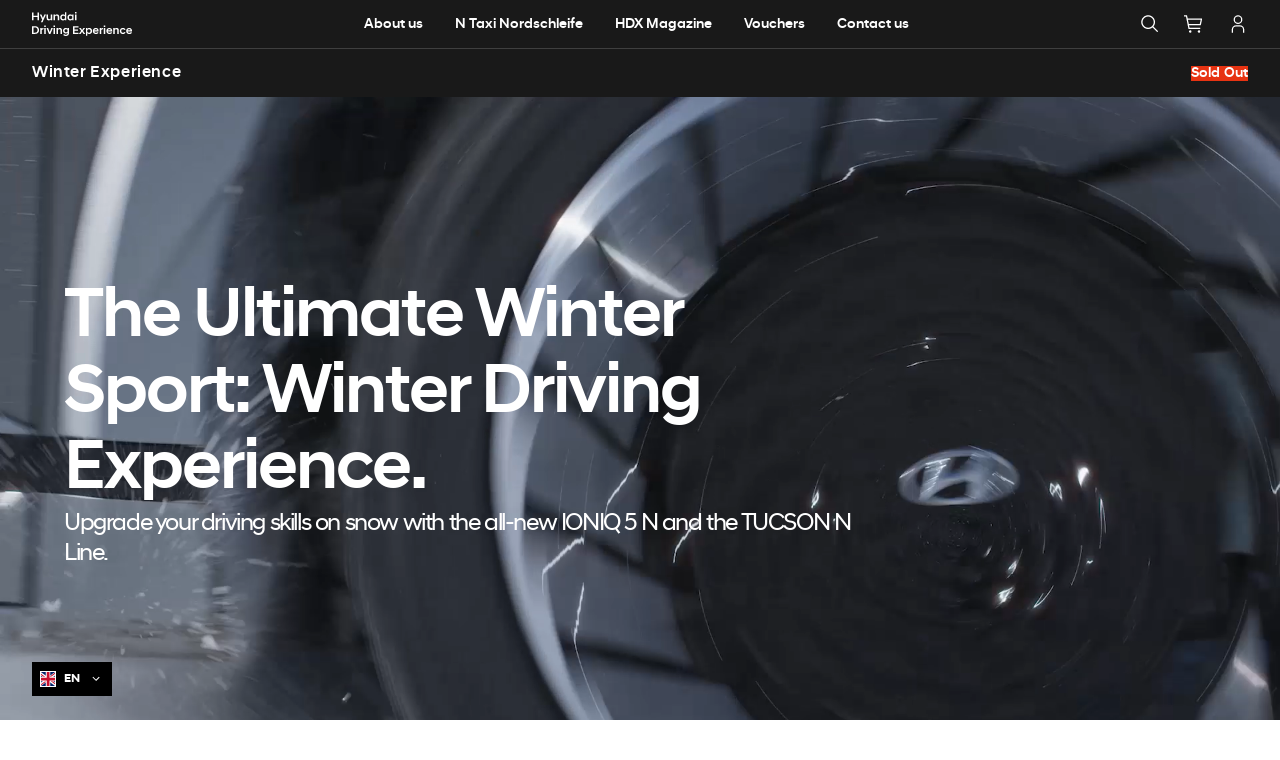

--- FILE ---
content_type: text/html; charset=utf-8
request_url: https://eu.drivingexperience.hyundai.com/pages/winter-experience
body_size: 36226
content:
<!doctype html>
<html class="no-js" lang="en">
<head>
  

  <script src="//eu.drivingexperience.hyundai.com/cdn/shop/t/40/assets/jquery-3.6.0.min.js?v=8324501383853434791748420940" defer="defer"></script>

  

  <meta charset="utf-8">
  <meta http-equiv="X-UA-Compatible" content="IE=edge">
  <meta name="apple-mobile-web-app-capable" content="yes" />
  <!--<meta name="theme-color" content="#0ed3cf">-->
  <meta name="viewport" content="width=device-width, initial-scale=1, maximum-scale=1">
  <meta name="theme-color" content="">
  <meta name="google-site-verification" content="YP4Nk8owIWQDYnBnhHm6BKBTHzK06voYWajkkiS9FVY" />
  <link rel="canonical" href="https://eu.drivingexperience.hyundai.com/pages/winter-experience">
  <link rel="preconnect" href="https://cdn.shopify.com" crossorigin>

  <meta property="og:site_name" content="Hyundai Driving Experience" />
  <script type="application/ld+json">
    {
      "@context" : "https://schema.org",
      "@type" : "WebSite",
      "name" : "Hyundai Driving Experience",
      "url" : "https://eu.drivingexperience.hyundai.com/"
    }
  </script><link rel="icon" type="image/png" href="//eu.drivingexperience.hyundai.com/cdn/shop/files/HDE_Website_Icon_Hyundai_32x32.jpg?v=1680701438"><title>Winter Experience</title>

  
  <meta name="description" content="More driving fun in the snow - with the Winter Experience.">
  

  

<meta property="og:site_name" content="Hyundai Driving Experience">
<meta property="og:url" content="https://eu.drivingexperience.hyundai.com/pages/winter-experience">
<meta property="og:title" content="Winter Experience">
<meta property="og:type" content="website">
<meta property="og:description" content="More driving fun in the snow - with the Winter Experience."><meta property="og:image" content="http://eu.drivingexperience.hyundai.com/cdn/shop/files/hyundai-sharing-image.png?v=1643107712">
  <meta property="og:image:secure_url" content="https://eu.drivingexperience.hyundai.com/cdn/shop/files/hyundai-sharing-image.png?v=1643107712">
  <meta property="og:image:width" content="1200">
  <meta property="og:image:height" content="628"><meta name="twitter:card" content="summary_large_image">
<meta name="twitter:title" content="Winter Experience">
<meta name="twitter:description" content="More driving fun in the snow - with the Winter Experience.">


  <script src="//eu.drivingexperience.hyundai.com/cdn/shop/t/40/assets/global.js?v=145312386421848780911748420934" defer="defer"></script>
  <script>window.performance && window.performance.mark && window.performance.mark('shopify.content_for_header.start');</script><meta id="shopify-digital-wallet" name="shopify-digital-wallet" content="/62240260331/digital_wallets/dialog">
<meta name="shopify-checkout-api-token" content="ad38a980418a2299da2667adb1e3e0a0">
<link rel="alternate" hreflang="x-default" href="https://eu.drivingexperience.hyundai.com/pages/winter-experience">
<link rel="alternate" hreflang="en" href="https://eu.drivingexperience.hyundai.com/pages/winter-experience">
<link rel="alternate" hreflang="de" href="https://eu.drivingexperience.hyundai.com/de/pages/winter-experience">
<script async="async" src="/checkouts/internal/preloads.js?locale=en-DE"></script>
<link rel="preconnect" href="https://shop.app" crossorigin="anonymous">
<script async="async" src="https://shop.app/checkouts/internal/preloads.js?locale=en-DE&shop_id=62240260331" crossorigin="anonymous"></script>
<script id="apple-pay-shop-capabilities" type="application/json">{"shopId":62240260331,"countryCode":"DE","currencyCode":"EUR","merchantCapabilities":["supports3DS"],"merchantId":"gid:\/\/shopify\/Shop\/62240260331","merchantName":"Hyundai Driving Experience","requiredBillingContactFields":["postalAddress","email","phone"],"requiredShippingContactFields":["postalAddress","email","phone"],"shippingType":"shipping","supportedNetworks":["visa","maestro","masterCard","amex"],"total":{"type":"pending","label":"Hyundai Driving Experience","amount":"1.00"},"shopifyPaymentsEnabled":true,"supportsSubscriptions":true}</script>
<script id="shopify-features" type="application/json">{"accessToken":"ad38a980418a2299da2667adb1e3e0a0","betas":["rich-media-storefront-analytics"],"domain":"eu.drivingexperience.hyundai.com","predictiveSearch":true,"shopId":62240260331,"locale":"en"}</script>
<script>var Shopify = Shopify || {};
Shopify.shop = "hdx-prod.myshopify.com";
Shopify.locale = "en";
Shopify.currency = {"active":"EUR","rate":"1.0"};
Shopify.country = "DE";
Shopify.theme = {"name":"hdx-theme\/prod","id":178943164683,"schema_name":"Dawn","schema_version":"1.1.0","theme_store_id":null,"role":"main"};
Shopify.theme.handle = "null";
Shopify.theme.style = {"id":null,"handle":null};
Shopify.cdnHost = "eu.drivingexperience.hyundai.com/cdn";
Shopify.routes = Shopify.routes || {};
Shopify.routes.root = "/";</script>
<script type="module">!function(o){(o.Shopify=o.Shopify||{}).modules=!0}(window);</script>
<script>!function(o){function n(){var o=[];function n(){o.push(Array.prototype.slice.apply(arguments))}return n.q=o,n}var t=o.Shopify=o.Shopify||{};t.loadFeatures=n(),t.autoloadFeatures=n()}(window);</script>
<script>
  window.ShopifyPay = window.ShopifyPay || {};
  window.ShopifyPay.apiHost = "shop.app\/pay";
  window.ShopifyPay.redirectState = null;
</script>
<script id="shop-js-analytics" type="application/json">{"pageType":"page"}</script>
<script defer="defer" async type="module" src="//eu.drivingexperience.hyundai.com/cdn/shopifycloud/shop-js/modules/v2/client.init-shop-cart-sync_BT-GjEfc.en.esm.js"></script>
<script defer="defer" async type="module" src="//eu.drivingexperience.hyundai.com/cdn/shopifycloud/shop-js/modules/v2/chunk.common_D58fp_Oc.esm.js"></script>
<script defer="defer" async type="module" src="//eu.drivingexperience.hyundai.com/cdn/shopifycloud/shop-js/modules/v2/chunk.modal_xMitdFEc.esm.js"></script>
<script type="module">
  await import("//eu.drivingexperience.hyundai.com/cdn/shopifycloud/shop-js/modules/v2/client.init-shop-cart-sync_BT-GjEfc.en.esm.js");
await import("//eu.drivingexperience.hyundai.com/cdn/shopifycloud/shop-js/modules/v2/chunk.common_D58fp_Oc.esm.js");
await import("//eu.drivingexperience.hyundai.com/cdn/shopifycloud/shop-js/modules/v2/chunk.modal_xMitdFEc.esm.js");

  window.Shopify.SignInWithShop?.initShopCartSync?.({"fedCMEnabled":true,"windoidEnabled":true});

</script>
<script>
  window.Shopify = window.Shopify || {};
  if (!window.Shopify.featureAssets) window.Shopify.featureAssets = {};
  window.Shopify.featureAssets['shop-js'] = {"shop-cart-sync":["modules/v2/client.shop-cart-sync_DZOKe7Ll.en.esm.js","modules/v2/chunk.common_D58fp_Oc.esm.js","modules/v2/chunk.modal_xMitdFEc.esm.js"],"init-fed-cm":["modules/v2/client.init-fed-cm_B6oLuCjv.en.esm.js","modules/v2/chunk.common_D58fp_Oc.esm.js","modules/v2/chunk.modal_xMitdFEc.esm.js"],"shop-cash-offers":["modules/v2/client.shop-cash-offers_D2sdYoxE.en.esm.js","modules/v2/chunk.common_D58fp_Oc.esm.js","modules/v2/chunk.modal_xMitdFEc.esm.js"],"shop-login-button":["modules/v2/client.shop-login-button_QeVjl5Y3.en.esm.js","modules/v2/chunk.common_D58fp_Oc.esm.js","modules/v2/chunk.modal_xMitdFEc.esm.js"],"pay-button":["modules/v2/client.pay-button_DXTOsIq6.en.esm.js","modules/v2/chunk.common_D58fp_Oc.esm.js","modules/v2/chunk.modal_xMitdFEc.esm.js"],"shop-button":["modules/v2/client.shop-button_DQZHx9pm.en.esm.js","modules/v2/chunk.common_D58fp_Oc.esm.js","modules/v2/chunk.modal_xMitdFEc.esm.js"],"avatar":["modules/v2/client.avatar_BTnouDA3.en.esm.js"],"init-windoid":["modules/v2/client.init-windoid_CR1B-cfM.en.esm.js","modules/v2/chunk.common_D58fp_Oc.esm.js","modules/v2/chunk.modal_xMitdFEc.esm.js"],"init-shop-for-new-customer-accounts":["modules/v2/client.init-shop-for-new-customer-accounts_C_vY_xzh.en.esm.js","modules/v2/client.shop-login-button_QeVjl5Y3.en.esm.js","modules/v2/chunk.common_D58fp_Oc.esm.js","modules/v2/chunk.modal_xMitdFEc.esm.js"],"init-shop-email-lookup-coordinator":["modules/v2/client.init-shop-email-lookup-coordinator_BI7n9ZSv.en.esm.js","modules/v2/chunk.common_D58fp_Oc.esm.js","modules/v2/chunk.modal_xMitdFEc.esm.js"],"init-shop-cart-sync":["modules/v2/client.init-shop-cart-sync_BT-GjEfc.en.esm.js","modules/v2/chunk.common_D58fp_Oc.esm.js","modules/v2/chunk.modal_xMitdFEc.esm.js"],"shop-toast-manager":["modules/v2/client.shop-toast-manager_DiYdP3xc.en.esm.js","modules/v2/chunk.common_D58fp_Oc.esm.js","modules/v2/chunk.modal_xMitdFEc.esm.js"],"init-customer-accounts":["modules/v2/client.init-customer-accounts_D9ZNqS-Q.en.esm.js","modules/v2/client.shop-login-button_QeVjl5Y3.en.esm.js","modules/v2/chunk.common_D58fp_Oc.esm.js","modules/v2/chunk.modal_xMitdFEc.esm.js"],"init-customer-accounts-sign-up":["modules/v2/client.init-customer-accounts-sign-up_iGw4briv.en.esm.js","modules/v2/client.shop-login-button_QeVjl5Y3.en.esm.js","modules/v2/chunk.common_D58fp_Oc.esm.js","modules/v2/chunk.modal_xMitdFEc.esm.js"],"shop-follow-button":["modules/v2/client.shop-follow-button_CqMgW2wH.en.esm.js","modules/v2/chunk.common_D58fp_Oc.esm.js","modules/v2/chunk.modal_xMitdFEc.esm.js"],"checkout-modal":["modules/v2/client.checkout-modal_xHeaAweL.en.esm.js","modules/v2/chunk.common_D58fp_Oc.esm.js","modules/v2/chunk.modal_xMitdFEc.esm.js"],"shop-login":["modules/v2/client.shop-login_D91U-Q7h.en.esm.js","modules/v2/chunk.common_D58fp_Oc.esm.js","modules/v2/chunk.modal_xMitdFEc.esm.js"],"lead-capture":["modules/v2/client.lead-capture_BJmE1dJe.en.esm.js","modules/v2/chunk.common_D58fp_Oc.esm.js","modules/v2/chunk.modal_xMitdFEc.esm.js"],"payment-terms":["modules/v2/client.payment-terms_Ci9AEqFq.en.esm.js","modules/v2/chunk.common_D58fp_Oc.esm.js","modules/v2/chunk.modal_xMitdFEc.esm.js"]};
</script>
<script>(function() {
  var isLoaded = false;
  function asyncLoad() {
    if (isLoaded) return;
    isLoaded = true;
    var urls = ["https:\/\/cdn.shopify.com\/s\/files\/1\/0875\/2064\/files\/easyauth-1.0.0.min.js?shop=hdx-prod.myshopify.com"];
    for (var i = 0; i < urls.length; i++) {
      var s = document.createElement('script');
      s.type = 'text/javascript';
      s.async = true;
      s.src = urls[i];
      var x = document.getElementsByTagName('script')[0];
      x.parentNode.insertBefore(s, x);
    }
  };
  if(window.attachEvent) {
    window.attachEvent('onload', asyncLoad);
  } else {
    window.addEventListener('load', asyncLoad, false);
  }
})();</script>
<script id="__st">var __st={"a":62240260331,"offset":3600,"reqid":"0f745a75-4e8a-4c96-b3f4-e16af811d038-1769404272","pageurl":"eu.drivingexperience.hyundai.com\/pages\/winter-experience","s":"pages-94362894571","u":"6221d552a45f","p":"page","rtyp":"page","rid":94362894571};</script>
<script>window.ShopifyPaypalV4VisibilityTracking = true;</script>
<script id="captcha-bootstrap">!function(){'use strict';const t='contact',e='account',n='new_comment',o=[[t,t],['blogs',n],['comments',n],[t,'customer']],c=[[e,'customer_login'],[e,'guest_login'],[e,'recover_customer_password'],[e,'create_customer']],r=t=>t.map((([t,e])=>`form[action*='/${t}']:not([data-nocaptcha='true']) input[name='form_type'][value='${e}']`)).join(','),a=t=>()=>t?[...document.querySelectorAll(t)].map((t=>t.form)):[];function s(){const t=[...o],e=r(t);return a(e)}const i='password',u='form_key',d=['recaptcha-v3-token','g-recaptcha-response','h-captcha-response',i],f=()=>{try{return window.sessionStorage}catch{return}},m='__shopify_v',_=t=>t.elements[u];function p(t,e,n=!1){try{const o=window.sessionStorage,c=JSON.parse(o.getItem(e)),{data:r}=function(t){const{data:e,action:n}=t;return t[m]||n?{data:e,action:n}:{data:t,action:n}}(c);for(const[e,n]of Object.entries(r))t.elements[e]&&(t.elements[e].value=n);n&&o.removeItem(e)}catch(o){console.error('form repopulation failed',{error:o})}}const l='form_type',E='cptcha';function T(t){t.dataset[E]=!0}const w=window,h=w.document,L='Shopify',v='ce_forms',y='captcha';let A=!1;((t,e)=>{const n=(g='f06e6c50-85a8-45c8-87d0-21a2b65856fe',I='https://cdn.shopify.com/shopifycloud/storefront-forms-hcaptcha/ce_storefront_forms_captcha_hcaptcha.v1.5.2.iife.js',D={infoText:'Protected by hCaptcha',privacyText:'Privacy',termsText:'Terms'},(t,e,n)=>{const o=w[L][v],c=o.bindForm;if(c)return c(t,g,e,D).then(n);var r;o.q.push([[t,g,e,D],n]),r=I,A||(h.body.append(Object.assign(h.createElement('script'),{id:'captcha-provider',async:!0,src:r})),A=!0)});var g,I,D;w[L]=w[L]||{},w[L][v]=w[L][v]||{},w[L][v].q=[],w[L][y]=w[L][y]||{},w[L][y].protect=function(t,e){n(t,void 0,e),T(t)},Object.freeze(w[L][y]),function(t,e,n,w,h,L){const[v,y,A,g]=function(t,e,n){const i=e?o:[],u=t?c:[],d=[...i,...u],f=r(d),m=r(i),_=r(d.filter((([t,e])=>n.includes(e))));return[a(f),a(m),a(_),s()]}(w,h,L),I=t=>{const e=t.target;return e instanceof HTMLFormElement?e:e&&e.form},D=t=>v().includes(t);t.addEventListener('submit',(t=>{const e=I(t);if(!e)return;const n=D(e)&&!e.dataset.hcaptchaBound&&!e.dataset.recaptchaBound,o=_(e),c=g().includes(e)&&(!o||!o.value);(n||c)&&t.preventDefault(),c&&!n&&(function(t){try{if(!f())return;!function(t){const e=f();if(!e)return;const n=_(t);if(!n)return;const o=n.value;o&&e.removeItem(o)}(t);const e=Array.from(Array(32),(()=>Math.random().toString(36)[2])).join('');!function(t,e){_(t)||t.append(Object.assign(document.createElement('input'),{type:'hidden',name:u})),t.elements[u].value=e}(t,e),function(t,e){const n=f();if(!n)return;const o=[...t.querySelectorAll(`input[type='${i}']`)].map((({name:t})=>t)),c=[...d,...o],r={};for(const[a,s]of new FormData(t).entries())c.includes(a)||(r[a]=s);n.setItem(e,JSON.stringify({[m]:1,action:t.action,data:r}))}(t,e)}catch(e){console.error('failed to persist form',e)}}(e),e.submit())}));const S=(t,e)=>{t&&!t.dataset[E]&&(n(t,e.some((e=>e===t))),T(t))};for(const o of['focusin','change'])t.addEventListener(o,(t=>{const e=I(t);D(e)&&S(e,y())}));const B=e.get('form_key'),M=e.get(l),P=B&&M;t.addEventListener('DOMContentLoaded',(()=>{const t=y();if(P)for(const e of t)e.elements[l].value===M&&p(e,B);[...new Set([...A(),...v().filter((t=>'true'===t.dataset.shopifyCaptcha))])].forEach((e=>S(e,t)))}))}(h,new URLSearchParams(w.location.search),n,t,e,['guest_login'])})(!0,!0)}();</script>
<script integrity="sha256-4kQ18oKyAcykRKYeNunJcIwy7WH5gtpwJnB7kiuLZ1E=" data-source-attribution="shopify.loadfeatures" defer="defer" src="//eu.drivingexperience.hyundai.com/cdn/shopifycloud/storefront/assets/storefront/load_feature-a0a9edcb.js" crossorigin="anonymous"></script>
<script crossorigin="anonymous" defer="defer" src="//eu.drivingexperience.hyundai.com/cdn/shopifycloud/storefront/assets/shopify_pay/storefront-65b4c6d7.js?v=20250812"></script>
<script data-source-attribution="shopify.dynamic_checkout.dynamic.init">var Shopify=Shopify||{};Shopify.PaymentButton=Shopify.PaymentButton||{isStorefrontPortableWallets:!0,init:function(){window.Shopify.PaymentButton.init=function(){};var t=document.createElement("script");t.src="https://eu.drivingexperience.hyundai.com/cdn/shopifycloud/portable-wallets/latest/portable-wallets.en.js",t.type="module",document.head.appendChild(t)}};
</script>
<script data-source-attribution="shopify.dynamic_checkout.buyer_consent">
  function portableWalletsHideBuyerConsent(e){var t=document.getElementById("shopify-buyer-consent"),n=document.getElementById("shopify-subscription-policy-button");t&&n&&(t.classList.add("hidden"),t.setAttribute("aria-hidden","true"),n.removeEventListener("click",e))}function portableWalletsShowBuyerConsent(e){var t=document.getElementById("shopify-buyer-consent"),n=document.getElementById("shopify-subscription-policy-button");t&&n&&(t.classList.remove("hidden"),t.removeAttribute("aria-hidden"),n.addEventListener("click",e))}window.Shopify?.PaymentButton&&(window.Shopify.PaymentButton.hideBuyerConsent=portableWalletsHideBuyerConsent,window.Shopify.PaymentButton.showBuyerConsent=portableWalletsShowBuyerConsent);
</script>
<script data-source-attribution="shopify.dynamic_checkout.cart.bootstrap">document.addEventListener("DOMContentLoaded",(function(){function t(){return document.querySelector("shopify-accelerated-checkout-cart, shopify-accelerated-checkout")}if(t())Shopify.PaymentButton.init();else{new MutationObserver((function(e,n){t()&&(Shopify.PaymentButton.init(),n.disconnect())})).observe(document.body,{childList:!0,subtree:!0})}}));
</script>
<link id="shopify-accelerated-checkout-styles" rel="stylesheet" media="screen" href="https://eu.drivingexperience.hyundai.com/cdn/shopifycloud/portable-wallets/latest/accelerated-checkout-backwards-compat.css" crossorigin="anonymous">
<style id="shopify-accelerated-checkout-cart">
        #shopify-buyer-consent {
  margin-top: 1em;
  display: inline-block;
  width: 100%;
}

#shopify-buyer-consent.hidden {
  display: none;
}

#shopify-subscription-policy-button {
  background: none;
  border: none;
  padding: 0;
  text-decoration: underline;
  font-size: inherit;
  cursor: pointer;
}

#shopify-subscription-policy-button::before {
  box-shadow: none;
}

      </style>
<script id="sections-script" data-sections="titlebar,image-slider,car-slider,footer" defer="defer" src="//eu.drivingexperience.hyundai.com/cdn/shop/t/40/compiled_assets/scripts.js?v=10855"></script>
<script>window.performance && window.performance.mark && window.performance.mark('shopify.content_for_header.end');</script>


  <style data-shopify>
  
  
  
  
  

  :root {
  --font-body-family: "HyundaiSansText", "system_ui",
  -apple-system, 'Segoe UI', Roboto, 'Helvetica Neue', 'Noto Sans', 'Liberation Sans', Arial, sans-serif, 'Apple Color Emoji', 'Segoe UI Emoji', 'Segoe UI Symbol', 'Noto Color Emoji';
  --font-body-style: normal;
  --font-body-weight: 400;

  --font-heading-family: "HyundaiSansHead", "system_ui",
  -apple-system, 'Segoe UI', Roboto, 'Helvetica Neue', 'Noto Sans', 'Liberation Sans', Arial, sans-serif, 'Apple Color Emoji', 'Segoe UI Emoji', 'Segoe UI Symbol', 'Noto Color Emoji';
  --font-heading-style: normal;
  --font-heading-weight: 400;

  
  --color-base-text: 0, 0, 0;
  --color-base-background-1: 255, 255,
  255;
  --color-base-background-2: 229, 229,
  229;
  --color-base-solid-button-labels: 255,
  255, 255;
  --color-base-outline-button-labels: 255,
  255, 255;
  --color-base-accent-1: 0, 0,
  0;
  --color-base-accent-2: 63, 63,
  63;
  --payment-terms-background-color: #FFFFFF;

  --page-width: 160rem;
  }

  *,
  *::before,
  *::after {
  box-sizing: inherit;
  }

  html {
  box-sizing: border-box;
  font-size: 62.5%;
  font-size: 10px;
  height: 100%;
  overflow-y: overlay;
  }

  body {
  display: grid;
  grid-template-rows: auto auto 1fr auto;
  grid-template-columns: 100%;
  min-height: 100%;
  margin: 0;
  font-size: 1.6rem;
  line-height: 1.5;
  font-family: var(--font-body-family);
  font-style: var(--font-body-style);
  font-weight: var(--font-body-weight);
  letter-spacing: -0.001em;
  overflow-y: overlay;
  overflow-x: hidden;
  }

  @media screen and (min-width: 750px) {
  body {
  letter-spacing: 0;
  }
  }
  </style>

  <link href="//eu.drivingexperience.hyundai.com/cdn/shop/t/40/assets/base.css?v=118540185966432035571748420934" rel="stylesheet" type="text/css" media="all" />

  <link href="//eu.drivingexperience.hyundai.com/cdn/shop/t/40/assets/swiper-bundle.min.css?v=42209035160115600321748420936" rel="stylesheet" type="text/css" media="all" />

  <link href="//eu.drivingexperience.hyundai.com/cdn/shop/t/40/assets/custom.css?v=170779463668812960341753350145" rel="stylesheet" type="text/css" media="all" />
  <link href="//eu.drivingexperience.hyundai.com/cdn/shop/t/40/assets/hdx4.css?v=173316124935770715831748420936" rel="stylesheet" type="text/css" media="all" />
<script>
    document.documentElement.className = document.documentElement.className.replace('no-js', 'js');
  </script>

  <script>
    history.pushState = ( f => function pushState(){
        var ret = f.apply(this, arguments);
        window.dispatchEvent(new Event('pushstate'));
        window.dispatchEvent(new Event('locationchange'));
        return ret;
    })(history.pushState);

    history.replaceState = ( f => function replaceState(){
        var ret = f.apply(this, arguments);
        window.dispatchEvent(new Event('replacestate'));
        window.dispatchEvent(new Event('locationchange'));
        return ret;
    })(history.replaceState);

    window.addEventListener('popstate',()=>{
          window.dispatchEvent(new Event('locationchange'))
    });

    window.onload = function() {
      window.dispatchEvent(new Event('locationchange'))
    };
  </script>
  <script>
    Object.defineProperty(HTMLMediaElement.prototype, 'playing', {
      get: function () {
          return !!(this.currentTime > 0 && !this.paused && !this.ended && this.readyState > 2);
      }
    });
  </script> 
  




<!-- Google Tag Manager -->
<script>(function(w,d,s,l,i){w[l]=w[l]||[];w[l].push({'gtm.start': 
  new Date().getTime(),event:'gtm.js'});var f=d.getElementsByTagName(s)[0],
  j=d.createElement(s),dl=l!='dataLayer'?'&l='+l:'';j.async=true;j.src=
  'https://www.googletagmanager.com/gtm.js?id='+i+dl;f.parentNode.insertBefore(j,f);
  })(window,document,'script','dataLayer','GTM-N8LF3ZZP');</script>
<!-- End Google Tag Manager -->
<!-- BEGIN app block: shopify://apps/pandectes-gdpr/blocks/banner/58c0baa2-6cc1-480c-9ea6-38d6d559556a -->
  
    
      <!-- TCF is active, scripts are loaded above -->
      
        <script>
          if (!window.PandectesRulesSettings) {
            window.PandectesRulesSettings = {"store":{"id":62240260331,"adminMode":false,"headless":false,"storefrontRootDomain":"","checkoutRootDomain":"","storefrontAccessToken":""},"banner":{"revokableTrigger":true,"cookiesBlockedByDefault":"7","hybridStrict":false,"isActive":true},"geolocation":{"auOnly":false,"brOnly":false,"caOnly":false,"chOnly":false,"euOnly":false,"jpOnly":false,"nzOnly":false,"quOnly":false,"thOnly":false,"zaOnly":false,"canadaOnly":false,"canadaLaw25":false,"canadaPipeda":false,"globalVisibility":true},"blocker":{"isActive":false,"googleConsentMode":{"isActive":true,"id":"GTM-N8LF3ZZP","analyticsId":"","onlyGtm":false,"adwordsId":"","adStorageCategory":4,"analyticsStorageCategory":2,"functionalityStorageCategory":1,"personalizationStorageCategory":1,"securityStorageCategory":0,"customEvent":true,"redactData":false,"urlPassthrough":false,"dataLayerProperty":"dataLayer","waitForUpdate":500,"useNativeChannel":false,"debugMode":false},"facebookPixel":{"isActive":false,"id":"","ldu":false},"microsoft":{"isActive":false,"uetTags":""},"clarity":{"isActive":false,"id":""},"rakuten":{"isActive":false,"cmp":false,"ccpa":false},"gpcIsActive":true,"klaviyoIsActive":false,"defaultBlocked":7,"patterns":{"whiteList":[],"blackList":{"1":[],"2":[],"4":[],"8":[]},"iframesWhiteList":[],"iframesBlackList":{"1":[],"2":[],"4":[],"8":[]},"beaconsWhiteList":[],"beaconsBlackList":{"1":[],"2":[],"4":[],"8":[]}}}};
            const rulesScript = document.createElement('script');
            window.PandectesRulesSettings.auto = true;
            rulesScript.src = "https://cdn.shopify.com/extensions/019bed03-b206-7ab3-9c8b-20b884e5903f/gdpr-243/assets/pandectes-rules.js";
            const firstChild = document.head.firstChild;
            document.head.insertBefore(rulesScript, firstChild);
          }
        </script>
      
      <script>
        
          window.PandectesSettings = {"store":{"id":62240260331,"plan":"premium","theme":"hdx-theme/prod","primaryLocale":"en","adminMode":false,"headless":false,"storefrontRootDomain":"","checkoutRootDomain":"","storefrontAccessToken":""},"tsPublished":1758096981,"declaration":{"declDays":"","declName":"","declPath":"","declType":"","isActive":false,"showType":true,"declHours":"","declYears":"","declDomain":"","declMonths":"","declMinutes":"","declPurpose":"","declSeconds":"","declSession":"","showPurpose":false,"declProvider":"","showProvider":true,"declIntroText":"","declRetention":"","declFirstParty":"","declThirdParty":"","showDateGenerated":true},"language":{"unpublished":[],"languageMode":"Multilingual","fallbackLanguage":"en","languageDetection":"locale","languagesSupported":["de"]},"texts":{"managed":{"headerText":{"de":"Wir respektieren deine Privatsphäre","en":"We respect your privacy"},"consentText":{"de":"Diese Website verwendet Cookies, um Ihnen das beste Erlebnis zu bieten.","en":"This website uses cookies to ensure you get the best experience."},"linkText":{"de":"Mehr erfahren","en":"Learn more"},"imprintText":{"de":"Impressum","en":"Imprint"},"googleLinkText":{"de":"Googles Datenschutzbestimmungen","en":"Google's Privacy Terms"},"allowButtonText":{"de":"Annehmen","en":"Accept"},"denyButtonText":{"de":"Ablehnen","en":"Decline"},"dismissButtonText":{"de":"Okay","en":"Ok"},"leaveSiteButtonText":{"de":"Diese Seite verlassen","en":"Leave this site"},"preferencesButtonText":{"de":"Einstellungen","en":"Preferences"},"cookiePolicyText":{"de":"Cookie-Richtlinie","en":"Cookie policy"},"preferencesPopupTitleText":{"de":"Einwilligungseinstellungen verwalten","en":"Manage consent preferences"},"preferencesPopupIntroText":{"de":"Wir verwenden Cookies, um die Funktionalität der Website zu optimieren, die Leistung zu analysieren und Ihnen ein personalisiertes Erlebnis zu bieten. Einige Cookies sind für den ordnungsgemäßen Betrieb der Website unerlässlich. Diese Cookies können nicht deaktiviert werden. In diesem Fenster können Sie Ihre Präferenzen für Cookies verwalten.","en":"We use cookies to optimize website functionality, analyze the performance, and provide personalized experience to you. Some cookies are essential to make the website operate and function correctly. Those cookies cannot be disabled. In this window you can manage your preference of cookies."},"preferencesPopupSaveButtonText":{"de":"Auswahl speichern","en":"Save preferences"},"preferencesPopupCloseButtonText":{"de":"Schließen","en":"Close"},"preferencesPopupAcceptAllButtonText":{"de":"Alles Akzeptieren","en":"Accept all"},"preferencesPopupRejectAllButtonText":{"de":"Alles ablehnen","en":"Reject all"},"cookiesDetailsText":{"de":"Cookie-Details","en":"Cookies details"},"preferencesPopupAlwaysAllowedText":{"de":"Immer erlaubt","en":"Always allowed"},"accessSectionParagraphText":{"de":"Sie haben das Recht, jederzeit auf Ihre Daten zuzugreifen.","en":"You have the right to request access to your data at any time."},"accessSectionTitleText":{"de":"Datenübertragbarkeit","en":"Data portability"},"accessSectionAccountInfoActionText":{"de":"persönliche Daten","en":"Personal data"},"accessSectionDownloadReportActionText":{"de":"Alle Daten anfordern","en":"Request export"},"accessSectionGDPRRequestsActionText":{"de":"Anfragen betroffener Personen","en":"Data subject requests"},"accessSectionOrdersRecordsActionText":{"de":"Aufträge","en":"Orders"},"rectificationSectionParagraphText":{"de":"Sie haben das Recht, die Aktualisierung Ihrer Daten zu verlangen, wann immer Sie dies für angemessen halten.","en":"You have the right to request your data to be updated whenever you think it is appropriate."},"rectificationSectionTitleText":{"de":"Datenberichtigung","en":"Data Rectification"},"rectificationCommentPlaceholder":{"de":"Beschreiben Sie, was Sie aktualisieren möchten","en":"Describe what you want to be updated"},"rectificationCommentValidationError":{"de":"Kommentar ist erforderlich","en":"Comment is required"},"rectificationSectionEditAccountActionText":{"de":"Aktualisierung anfordern","en":"Request an update"},"erasureSectionTitleText":{"de":"Recht auf Löschung","en":"Right to be forgotten"},"erasureSectionParagraphText":{"de":"Sie haben das Recht, die Löschung aller Ihrer Daten zu verlangen. Danach können Sie nicht mehr auf Ihr Konto zugreifen.","en":"You have the right to ask all your data to be erased. After that, you will no longer be able to access your account."},"erasureSectionRequestDeletionActionText":{"de":"Löschung personenbezogener Daten anfordern","en":"Request personal data deletion"},"consentDate":{"de":"Zustimmungsdatum","en":"Consent date"},"consentId":{"de":"Einwilligungs-ID","en":"Consent ID"},"consentSectionChangeConsentActionText":{"de":"Einwilligungspräferenz ändern","en":"Change consent preference"},"consentSectionConsentedText":{"de":"Sie haben der Cookie-Richtlinie dieser Website zugestimmt am","en":"You consented to the cookies policy of this website on"},"consentSectionNoConsentText":{"de":"Sie haben der Cookie-Richtlinie dieser Website nicht zugestimmt.","en":"You have not consented to the cookies policy of this website."},"consentSectionTitleText":{"de":"Ihre Cookie-Einwilligung","en":"Your cookie consent"},"consentStatus":{"de":"Einwilligungspräferenz","en":"Consent preference"},"confirmationFailureMessage":{"de":"Ihre Anfrage wurde nicht bestätigt. Bitte versuchen Sie es erneut und wenn das Problem weiterhin besteht, wenden Sie sich an den Ladenbesitzer, um Hilfe zu erhalten","en":"Your request was not verified. Please try again and if problem persists, contact store owner for assistance"},"confirmationFailureTitle":{"de":"Ein Problem ist aufgetreten","en":"A problem occurred"},"confirmationSuccessMessage":{"de":"Wir werden uns in Kürze zu Ihrem Anliegen bei Ihnen melden.","en":"We will soon get back to you as to your request."},"confirmationSuccessTitle":{"de":"Ihre Anfrage wurde bestätigt","en":"Your request is verified"},"guestsSupportEmailFailureMessage":{"de":"Ihre Anfrage wurde nicht übermittelt. Bitte versuchen Sie es erneut und wenn das Problem weiterhin besteht, wenden Sie sich an den Shop-Inhaber, um Hilfe zu erhalten.","en":"Your request was not submitted. Please try again and if problem persists, contact store owner for assistance."},"guestsSupportEmailFailureTitle":{"de":"Ein Problem ist aufgetreten","en":"A problem occurred"},"guestsSupportEmailPlaceholder":{"de":"E-Mail-Addresse","en":"E-mail address"},"guestsSupportEmailSuccessMessage":{"de":"Wenn Sie als Kunde dieses Shops registriert sind, erhalten Sie in Kürze eine E-Mail mit Anweisungen zum weiteren Vorgehen.","en":"If you are registered as a customer of this store, you will soon receive an email with instructions on how to proceed."},"guestsSupportEmailSuccessTitle":{"de":"Vielen Dank für die Anfrage","en":"Thank you for your request"},"guestsSupportEmailValidationError":{"de":"Email ist ungültig","en":"Email is not valid"},"guestsSupportInfoText":{"de":"Bitte loggen Sie sich mit Ihrem Kundenkonto ein, um fortzufahren.","en":"Please login with your customer account to further proceed."},"submitButton":{"de":"einreichen","en":"Submit"},"submittingButton":{"de":"Senden...","en":"Submitting..."},"cancelButton":{"de":"Abbrechen","en":"Cancel"},"declIntroText":{"de":"Wir verwenden Cookies, um die Funktionalität der Website zu optimieren, die Leistung zu analysieren und Ihnen ein personalisiertes Erlebnis zu bieten. Einige Cookies sind für den ordnungsgemäßen Betrieb der Website unerlässlich. Diese Cookies können nicht deaktiviert werden. In diesem Fenster können Sie Ihre Präferenzen für Cookies verwalten.","en":"We use cookies to optimize website functionality, analyze the performance, and provide personalized experience to you. Some cookies are essential to make the website operate and function correctly. Those cookies cannot be disabled. In this window you can manage your preference of cookies."},"declName":{"de":"Name","en":"Name"},"declPurpose":{"de":"Zweck","en":"Purpose"},"declType":{"de":"Typ","en":"Type"},"declRetention":{"de":"Speicherdauer","en":"Retention"},"declProvider":{"de":"Anbieter","en":"Provider"},"declFirstParty":{"de":"Erstanbieter","en":"First-party"},"declThirdParty":{"de":"Drittanbieter","en":"Third-party"},"declSeconds":{"de":"Sekunden","en":"seconds"},"declMinutes":{"de":"Minuten","en":"minutes"},"declHours":{"de":"Std.","en":"hours"},"declDays":{"de":"Tage","en":"days"},"declMonths":{"de":"Monate","en":"months"},"declYears":{"de":"Jahre","en":"years"},"declSession":{"de":"Sitzung","en":"Session"},"declDomain":{"de":"Domain","en":"Domain"},"declPath":{"de":"Weg","en":"Path"}},"categories":{"strictlyNecessaryCookiesTitleText":{"de":"Unbedingt erforderlich","en":"Strictly necessary cookies"},"strictlyNecessaryCookiesDescriptionText":{"de":"Diese Cookies sind unerlässlich, damit Sie sich auf der Website bewegen und ihre Funktionen nutzen können, z. B. den Zugriff auf sichere Bereiche der Website. Ohne diese Cookies kann die Website nicht richtig funktionieren.","en":"These cookies are essential in order to enable you to move around the website and use its features, such as accessing secure areas of the website. The website cannot function properly without these cookies."},"functionalityCookiesTitleText":{"de":"Funktionale Cookies","en":"Functional cookies"},"functionalityCookiesDescriptionText":{"de":"Diese Cookies ermöglichen es der Website, verbesserte Funktionalität und Personalisierung bereitzustellen. Sie können von uns oder von Drittanbietern gesetzt werden, deren Dienste wir auf unseren Seiten hinzugefügt haben. Wenn Sie diese Cookies nicht zulassen, funktionieren einige oder alle dieser Dienste möglicherweise nicht richtig.","en":"These cookies enable the site to provide enhanced functionality and personalisation. They may be set by us or by third party providers whose services we have added to our pages. If you do not allow these cookies then some or all of these services may not function properly."},"performanceCookiesTitleText":{"de":"Performance-Cookies","en":"Performance cookies"},"performanceCookiesDescriptionText":{"de":"Diese Cookies ermöglichen es uns, die Leistung unserer Website zu überwachen und zu verbessern. Sie ermöglichen es uns beispielsweise, Besuche zu zählen, Verkehrsquellen zu identifizieren und zu sehen, welche Teile der Website am beliebtesten sind.","en":"These cookies enable us to monitor and improve the performance of our website. For example, they allow us to count visits, identify traffic sources and see which parts of the site are most popular."},"targetingCookiesTitleText":{"de":"Targeting-Cookies","en":"Targeting cookies"},"targetingCookiesDescriptionText":{"de":"Diese Cookies können von unseren Werbepartnern über unsere Website gesetzt werden. Sie können von diesen Unternehmen verwendet werden, um ein Profil Ihrer Interessen zu erstellen und Ihnen relevante Werbung auf anderen Websites anzuzeigen. Sie speichern keine direkten personenbezogenen Daten, sondern basieren auf der eindeutigen Identifizierung Ihres Browsers und Ihres Internetgeräts. Wenn Sie diese Cookies nicht zulassen, erleben Sie weniger zielgerichtete Werbung.","en":"These cookies may be set through our site by our advertising partners. They may be used by those companies to build a profile of your interests and show you relevant adverts on other sites.    They do not store directly personal information, but are based on uniquely identifying your browser and internet device. If you do not allow these cookies, you will experience less targeted advertising."},"unclassifiedCookiesTitleText":{"de":"Unklassifizierte Cookies","en":"Unclassified cookies"},"unclassifiedCookiesDescriptionText":{"de":"Unklassifizierte Cookies sind Cookies, die wir gerade zusammen mit den Anbietern einzelner Cookies klassifizieren.","en":"Unclassified cookies are cookies that we are in the process of classifying, together with the providers of individual cookies."}},"auto":{}},"library":{"previewMode":false,"fadeInTimeout":0,"defaultBlocked":7,"showLink":true,"showImprintLink":true,"showGoogleLink":true,"enabled":true,"cookie":{"expiryDays":365,"secure":true,"domain":""},"dismissOnScroll":false,"dismissOnWindowClick":false,"dismissOnTimeout":false,"palette":{"popup":{"background":"#FFFFFF","backgroundForCalculations":{"a":1,"b":255,"g":255,"r":255},"text":"#000000"},"button":{"background":"transparent","backgroundForCalculations":{"a":1,"b":255,"g":255,"r":255},"text":"#000000","textForCalculation":{"a":1,"b":0,"g":0,"r":0},"border":"#000000"}},"content":{"href":"/docs/privacy-policy","imprintHref":"/pages/imprint","close":"&#10005;","target":"","logo":""},"window":"<div role=\"dialog\" aria-label=\"{{header}}\" aria-describedby=\"cookieconsent:desc\" id=\"pandectes-banner\" class=\"cc-window-wrapper cc-bottom-wrapper\"><div class=\"pd-cookie-banner-window cc-window {{classes}}\"><!--googleoff: all-->{{children}}<!--googleon: all--></div></div>","compliance":{"custom":"<div class=\"cc-compliance cc-highlight\">{{preferences}}{{allow}}{{deny}}</div>"},"type":"custom","layouts":{"basic":"{{messagelink}}{{compliance}}{{close}}"},"position":"bottom","theme":"wired","revokable":true,"animateRevokable":false,"revokableReset":false,"revokableLogoUrl":"https://hdx-prod.myshopify.com/cdn/shop/files/pandectes-reopen-logo.png","revokablePlacement":"bottom-right","revokableMarginHorizontal":0,"revokableMarginVertical":60,"static":false,"autoAttach":true,"hasTransition":true,"blacklistPage":[""],"elements":{"close":"<button aria-label=\"\" type=\"button\" class=\"cc-close\">{{close}}</button>","dismiss":"<button type=\"button\" class=\"cc-btn cc-btn-decision cc-dismiss\">{{dismiss}}</button>","allow":"<button type=\"button\" class=\"cc-btn cc-btn-decision cc-allow\">{{allow}}</button>","deny":"<button type=\"button\" class=\"cc-btn cc-btn-decision cc-deny\">{{deny}}</button>","preferences":"<button type=\"button\" class=\"cc-btn cc-settings\" onclick=\"Pandectes.fn.openPreferences()\">{{preferences}}</button>"}},"geolocation":{"auOnly":false,"brOnly":false,"caOnly":false,"chOnly":false,"euOnly":false,"jpOnly":false,"nzOnly":false,"quOnly":false,"thOnly":false,"zaOnly":false,"canadaOnly":false,"canadaLaw25":false,"canadaPipeda":false,"globalVisibility":true},"dsr":{"guestsSupport":false,"accessSectionDownloadReportAuto":false},"banner":{"resetTs":1757670319,"extraCss":"        .cc-banner-logo {max-width: 24em!important;}    @media(min-width: 768px) {.cc-window.cc-floating{max-width: 24em!important;width: 24em!important;}}    .cc-message, .pd-cookie-banner-window .cc-header, .cc-logo {text-align: left}    .cc-window-wrapper{z-index: 2147483647;}    .cc-window{z-index: 2147483647;font-family: inherit;}    .pd-cookie-banner-window .cc-header{font-family: inherit;}    .pd-cp-ui{font-family: inherit; background-color: #FFFFFF;color:#000000;}    button.pd-cp-btn, a.pd-cp-btn{}    input + .pd-cp-preferences-slider{background-color: rgba(0, 0, 0, 0.3)}    .pd-cp-scrolling-section::-webkit-scrollbar{background-color: rgba(0, 0, 0, 0.3)}    input:checked + .pd-cp-preferences-slider{background-color: rgba(0, 0, 0, 1)}    .pd-cp-scrolling-section::-webkit-scrollbar-thumb {background-color: rgba(0, 0, 0, 1)}    .pd-cp-ui-close{color:#000000;}    .pd-cp-preferences-slider:before{background-color: #FFFFFF}    .pd-cp-title:before {border-color: #000000!important}    .pd-cp-preferences-slider{background-color:#000000}    .pd-cp-toggle{color:#000000!important}    @media(max-width:699px) {.pd-cp-ui-close-top svg {fill: #000000}}    .pd-cp-toggle:hover,.pd-cp-toggle:visited,.pd-cp-toggle:active{color:#000000!important}    .pd-cookie-banner-window {box-shadow: 0 0 18px rgb(0 0 0 / 20%);}  .cc-bottom.cc-right {border-radius: 0 !important;}","customJavascript":{"useButtons":true},"showPoweredBy":false,"logoHeight":40,"revokableTrigger":true,"hybridStrict":false,"cookiesBlockedByDefault":"7","isActive":true,"implicitSavePreferences":false,"cookieIcon":false,"blockBots":false,"showCookiesDetails":true,"hasTransition":true,"blockingPage":true,"showOnlyLandingPage":false,"leaveSiteUrl":"https://pandectes.io","linkRespectStoreLang":true},"cookies":{"0":[{"name":"cart_currency","type":"http","domain":"eu.drivingexperience.hyundai.com","path":"/","provider":"Shopify","firstParty":true,"retention":"2 week(s)","expires":2,"unit":"declWeeks","purpose":{"de":"Das Cookie ist für die sichere Checkout- und Zahlungsfunktion auf der Website erforderlich. Diese Funktion wird von shopify.com bereitgestellt.","en":"Used after a checkout is completed to initialize a new empty cart with the same currency as the one just used."}},{"name":"localization","type":"http","domain":"eu.drivingexperience.hyundai.com","path":"/","provider":"Shopify","firstParty":true,"retention":"1 year(s)","expires":1,"unit":"declYears","purpose":{"de":"Lokalisierung von Shopify-Shops","en":"Used to localize the cart to the correct country."}},{"name":"_ab","type":"http","domain":".hyundai.com","path":"/","provider":"Shopify","firstParty":false,"retention":"1 year(s)","expires":1,"unit":"declYears","purpose":{"de":"Wird in Verbindung mit dem Zugriff auf Admin verwendet.","en":"Used to control when the admin bar is shown on the storefront."}},{"name":"_tracking_consent","type":"http","domain":".hyundai.com","path":"/","provider":"Shopify","firstParty":false,"retention":"1 year(s)","expires":1,"unit":"declYears","purpose":{"de":"Tracking-Einstellungen.","en":"Used to store a user's preferences if a merchant has set up privacy rules in the visitor's region."}},{"name":"_shopify_essential","type":"http","domain":"eu.drivingexperience.hyundai.com","path":"/","provider":"Shopify","firstParty":true,"retention":"1 year(s)","expires":1,"unit":"declYears","purpose":{"de":"Wird auf der Kontenseite verwendet.","en":"Contains essential information for the correct functionality of a store such as session and checkout information and anti-tampering data."}},{"name":"keep_alive","type":"http","domain":"eu.drivingexperience.hyundai.com","path":"/","provider":"Shopify","firstParty":true,"retention":"Session","expires":-56,"unit":"declYears","purpose":{"de":"Wird im Zusammenhang mit der Käuferlokalisierung verwendet.","en":"Used when international domain redirection is enabled to determine if a request is the first one of a session."}},{"name":"_ab","type":"http","domain":"eu.drivingexperience.hyundai.com","path":"/","provider":"Shopify","firstParty":true,"retention":"1 year(s)","expires":1,"unit":"declYears","purpose":{"de":"Wird in Verbindung mit dem Zugriff auf Admin verwendet.","en":"Used to control when the admin bar is shown on the storefront."}},{"name":"master_device_id","type":"http","domain":".hyundai.com","path":"/","provider":"Shopify","firstParty":false,"retention":"1 year(s)","expires":1,"unit":"declYears","purpose":{"de":"Wird in Verbindung mit dem Händler-Login verwendet.","en":"Permanent device identifier."}},{"name":"storefront_digest","type":"http","domain":"eu.drivingexperience.hyundai.com","path":"/","provider":"Shopify","firstParty":true,"retention":"1 year(s)","expires":1,"unit":"declYears","purpose":{"de":"Wird im Zusammenhang mit dem Kundenlogin verwendet.","en":"Stores a digest of the storefront password, allowing merchants to preview their storefront while it's password protected."}},{"name":"storefront_digest","type":"http","domain":".hyundai.com","path":"/","provider":"Shopify","firstParty":false,"retention":"1 year(s)","expires":1,"unit":"declYears","purpose":{"de":"Wird im Zusammenhang mit dem Kundenlogin verwendet.","en":"Stores a digest of the storefront password, allowing merchants to preview their storefront while it's password protected."}},{"name":"_shopify_country","type":"http","domain":"eu.drivingexperience.hyundai.com","path":"/","provider":"Shopify","firstParty":true,"retention":"30 minute(s)","expires":30,"unit":"declMinutes","purpose":{"de":"Wird im Zusammenhang mit der Kasse verwendet.","en":"Used for Plus shops where pricing currency/country is set from GeoIP by helping avoid GeoIP lookups after the first request."}},{"name":"_shopify_country","type":"http","domain":".hyundai.com","path":"/","provider":"Shopify","firstParty":false,"retention":"30 minute(s)","expires":30,"unit":"declMinutes","purpose":{"de":"Wird im Zusammenhang mit der Kasse verwendet.","en":"Used for Plus shops where pricing currency/country is set from GeoIP by helping avoid GeoIP lookups after the first request."}},{"name":"cart","type":"http","domain":"eu.drivingexperience.hyundai.com","path":"/","provider":"Shopify","firstParty":true,"retention":"2 week(s)","expires":2,"unit":"declWeeks","purpose":{"de":"Notwendig für die Warenkorbfunktion auf der Website.","en":"Contains information related to the user's cart."}},{"name":"cart","type":"http","domain":".hyundai.com","path":"/","provider":"Shopify","firstParty":false,"retention":"2 week(s)","expires":2,"unit":"declWeeks","purpose":{"de":"Notwendig für die Warenkorbfunktion auf der Website.","en":"Contains information related to the user's cart."}},{"name":"master_device_id","type":"http","domain":"eu.drivingexperience.hyundai.com","path":"/","provider":"Shopify","firstParty":true,"retention":"1 year(s)","expires":1,"unit":"declYears","purpose":{"de":"Wird in Verbindung mit dem Händler-Login verwendet.","en":"Permanent device identifier."}},{"name":"shopify_pay","type":"http","domain":"eu.drivingexperience.hyundai.com","path":"/","provider":"Shopify","firstParty":true,"retention":"1 year(s)","expires":1,"unit":"declYears","purpose":{"de":"Wird im Zusammenhang mit der Kasse verwendet.","en":"Used to log in a buyer into Shop Pay when they come back to checkout on the same store."}},{"name":"shopify_pay","type":"http","domain":".hyundai.com","path":"/","provider":"Shopify","firstParty":false,"retention":"1 year(s)","expires":1,"unit":"declYears","purpose":{"de":"Wird im Zusammenhang mit der Kasse verwendet.","en":"Used to log in a buyer into Shop Pay when they come back to checkout on the same store."}},{"name":"discount_code","type":"http","domain":"eu.drivingexperience.hyundai.com","path":"/","provider":"Shopify","firstParty":true,"retention":"Session","expires":1,"unit":"declDays","purpose":{"en":"Stores a discount code (received from an online store visit with a URL parameter) in order to the next checkout."}},{"name":"shopify_pay_redirect","type":"http","domain":"eu.drivingexperience.hyundai.com","path":"/","provider":"Shopify","firstParty":true,"retention":"1 year(s)","expires":1,"unit":"declYears","purpose":{"de":"Das Cookie ist für die sichere Checkout- und Zahlungsfunktion auf der Website erforderlich. Diese Funktion wird von shopify.com bereitgestellt.","en":"Used to accelerate the checkout process when the buyer has a Shop Pay account."}},{"name":"shopify_pay_redirect","type":"http","domain":".hyundai.com","path":"/","provider":"Shopify","firstParty":false,"retention":"1 year(s)","expires":1,"unit":"declYears","purpose":{"de":"Das Cookie ist für die sichere Checkout- und Zahlungsfunktion auf der Website erforderlich. Diese Funktion wird von shopify.com bereitgestellt.","en":"Used to accelerate the checkout process when the buyer has a Shop Pay account."}},{"name":"shop_pay_accelerated","type":"http","domain":"eu.drivingexperience.hyundai.com","path":"/","provider":"Shopify","firstParty":true,"retention":"1 year(s)","expires":1,"unit":"declYears","purpose":{"en":"Indicates if a buyer is eligible for Shop Pay accelerated checkout."}},{"name":"shop_pay_accelerated","type":"http","domain":".hyundai.com","path":"/","provider":"Shopify","firstParty":false,"retention":"1 year(s)","expires":1,"unit":"declYears","purpose":{"en":"Indicates if a buyer is eligible for Shop Pay accelerated checkout."}},{"name":"order","type":"http","domain":"eu.drivingexperience.hyundai.com","path":"/","provider":"Shopify","firstParty":true,"retention":"3 week(s)","expires":3,"unit":"declWeeks","purpose":{"en":"Used to allow access to the data of the order details page of the buyer."}},{"name":"order","type":"http","domain":".hyundai.com","path":"/","provider":"Shopify","firstParty":false,"retention":"3 week(s)","expires":3,"unit":"declWeeks","purpose":{"en":"Used to allow access to the data of the order details page of the buyer."}},{"name":"login_with_shop_finalize","type":"http","domain":"eu.drivingexperience.hyundai.com","path":"/","provider":"Shopify","firstParty":true,"retention":"5 minute(s)","expires":5,"unit":"declMinutes","purpose":{"en":"Used to facilitate login with Shop."}},{"name":"login_with_shop_finalize","type":"http","domain":".hyundai.com","path":"/","provider":"Shopify","firstParty":false,"retention":"5 minute(s)","expires":5,"unit":"declMinutes","purpose":{"en":"Used to facilitate login with Shop."}},{"name":"discount_code","type":"http","domain":".hyundai.com","path":"/","provider":"Shopify","firstParty":false,"retention":"Session","expires":1,"unit":"declDays","purpose":{"en":"Stores a discount code (received from an online store visit with a URL parameter) in order to the next checkout."}},{"name":"_abv","type":"http","domain":".hyundai.com","path":"/","provider":"Shopify","firstParty":false,"retention":"1 year(s)","expires":1,"unit":"declYears","purpose":{"de":"Behalten Sie den reduzierten Zustand der Admin-Leiste bei.","en":"Persist the collapsed state of the admin bar."}},{"name":"_identity_session","type":"http","domain":"eu.drivingexperience.hyundai.com","path":"/","provider":"Shopify","firstParty":true,"retention":"2 year(s)","expires":2,"unit":"declYears","purpose":{"de":"Enthält die Identitätssitzungskennung des Benutzers.","en":"Contains the identity session identifier of the user."}},{"name":"_master_udr","type":"http","domain":".hyundai.com","path":"/","provider":"Shopify","firstParty":false,"retention":"Session","expires":1,"unit":"declSeconds","purpose":{"de":"Permanente Gerätekennung.","en":"Permanent device identifier."}},{"name":"_identity_session","type":"http","domain":".hyundai.com","path":"/","provider":"Shopify","firstParty":false,"retention":"2 year(s)","expires":2,"unit":"declYears","purpose":{"de":"Enthält die Identitätssitzungskennung des Benutzers.","en":"Contains the identity session identifier of the user."}},{"name":"_abv","type":"http","domain":"eu.drivingexperience.hyundai.com","path":"/","provider":"Shopify","firstParty":true,"retention":"1 year(s)","expires":1,"unit":"declYears","purpose":{"de":"Behalten Sie den reduzierten Zustand der Admin-Leiste bei.","en":"Persist the collapsed state of the admin bar."}},{"name":"_master_udr","type":"http","domain":"eu.drivingexperience.hyundai.com","path":"/","provider":"Shopify","firstParty":true,"retention":"Session","expires":1,"unit":"declSeconds","purpose":{"de":"Permanente Gerätekennung.","en":"Permanent device identifier."}},{"name":"user","type":"http","domain":".hyundai.com","path":"/","provider":"Shopify","firstParty":false,"retention":"1 year(s)","expires":1,"unit":"declYears","purpose":{"de":"Wird im Zusammenhang mit der Shop-Anmeldung verwendet.","en":"Used in connection with Shop login."}},{"name":"user","type":"http","domain":"eu.drivingexperience.hyundai.com","path":"/","provider":"Shopify","firstParty":true,"retention":"1 year(s)","expires":1,"unit":"declYears","purpose":{"de":"Wird im Zusammenhang mit der Shop-Anmeldung verwendet.","en":"Used in connection with Shop login."}},{"name":"user_cross_site","type":"http","domain":"eu.drivingexperience.hyundai.com","path":"/","provider":"Shopify","firstParty":true,"retention":"1 year(s)","expires":1,"unit":"declYears","purpose":{"de":"Wird im Zusammenhang mit der Shop-Anmeldung verwendet.","en":"Used in connection with Shop login."}},{"name":"user_cross_site","type":"http","domain":".hyundai.com","path":"/","provider":"Shopify","firstParty":false,"retention":"1 year(s)","expires":1,"unit":"declYears","purpose":{"de":"Wird im Zusammenhang mit der Shop-Anmeldung verwendet.","en":"Used in connection with Shop login."}},{"name":"_shopify_test","type":"http","domain":"com","path":"/","provider":"Shopify","firstParty":false,"retention":"Session","expires":1,"unit":"declSeconds","purpose":{"en":"A test cookie used by Shopify to verify the store's setup."}},{"name":"_shopify_test","type":"http","domain":"drivingexperience.hyundai.com","path":"/","provider":"Shopify","firstParty":false,"retention":"Session","expires":1,"unit":"declSeconds","purpose":{"en":"A test cookie used by Shopify to verify the store's setup."}},{"name":"_shopify_test","type":"http","domain":"eu.drivingexperience.hyundai.com","path":"/","provider":"Shopify","firstParty":true,"retention":"Session","expires":1,"unit":"declSeconds","purpose":{"en":"A test cookie used by Shopify to verify the store's setup."}},{"name":"_shopify_test","type":"http","domain":"hyundai.com","path":"/","provider":"Shopify","firstParty":false,"retention":"Session","expires":1,"unit":"declSeconds","purpose":{"en":"A test cookie used by Shopify to verify the store's setup."}},{"name":"identity-state","type":"http","domain":"eu.drivingexperience.hyundai.com","path":"/","provider":"Shopify","firstParty":true,"retention":"1 day(s)","expires":1,"unit":"declDays","purpose":{"en":"Stores state before redirecting customers to identity authentication.\t"}},{"name":"identity-state","type":"http","domain":".hyundai.com","path":"/","provider":"Shopify","firstParty":false,"retention":"1 day(s)","expires":1,"unit":"declDays","purpose":{"en":"Stores state before redirecting customers to identity authentication.\t"}},{"name":"auth_state_*","type":"http","domain":"eu.drivingexperience.hyundai.com","path":"/","provider":"Shopify","firstParty":true,"retention":"25 minute(s)","expires":25,"unit":"declMinutes","purpose":{"en":""}},{"name":"auth_state_*","type":"http","domain":".hyundai.com","path":"/","provider":"Shopify","firstParty":false,"retention":"25 minute(s)","expires":25,"unit":"declMinutes","purpose":{"en":""}},{"name":"_merchant_essential","type":"http","domain":"eu.drivingexperience.hyundai.com","path":"/","provider":"Shopify","firstParty":true,"retention":"1 year(s)","expires":1,"unit":"declYears","purpose":{"en":"Contains essential information for the correct functionality of merchant surfaces such as the admin area."}},{"name":"_merchant_essential","type":"http","domain":".hyundai.com","path":"/","provider":"Shopify","firstParty":false,"retention":"1 year(s)","expires":1,"unit":"declYears","purpose":{"en":"Contains essential information for the correct functionality of merchant surfaces such as the admin area."}},{"name":"_shopify_essential_\t","type":"http","domain":"eu.drivingexperience.hyundai.com","path":"/","provider":"Shopify","firstParty":true,"retention":"1 year(s)","expires":1,"unit":"declYears","purpose":{"en":"Contains an opaque token that is used to identify a device for all essential purposes."}},{"name":"__storage_test__*","type":"html_local","domain":"https://eu.drivingexperience.hyundai.com","path":"/","provider":"Unknown","firstParty":true,"retention":"Local Storage","expires":1,"unit":"declYears","purpose":{"en":""}},{"name":"_shop_app_essential","type":"http","domain":".shop.app","path":"/","provider":"Shopify","firstParty":false,"retention":"1 year(s)","expires":1,"unit":"declYears","purpose":{"en":"Contains essential information for the correct functionality of Shop.app."}},{"name":"_shopify_essential_\t","type":"http","domain":".hyundai.com","path":"/","provider":"Shopify","firstParty":false,"retention":"1 year(s)","expires":1,"unit":"declYears","purpose":{"en":"Contains an opaque token that is used to identify a device for all essential purposes."}}],"1":[{"name":"shopify_override_user_locale","type":"http","domain":".hyundai.com","path":"/","provider":"Shopify","firstParty":false,"retention":"1 year(s)","expires":1,"unit":"declYears","purpose":{"en":"Used as a mechanism to set User locale in admin."}},{"name":"shopify_override_user_locale","type":"http","domain":"eu.drivingexperience.hyundai.com","path":"/","provider":"Shopify","firstParty":true,"retention":"1 year(s)","expires":1,"unit":"declYears","purpose":{"en":"Used as a mechanism to set User locale in admin."}}],"2":[{"name":"_orig_referrer","type":"http","domain":"eu.drivingexperience.hyundai.com","path":"/","provider":"Shopify","firstParty":true,"retention":"2 week(s)","expires":2,"unit":"declWeeks","purpose":{"de":"Verfolgt Zielseiten.","en":"Allows merchant to identify where people are visiting them from."}},{"name":"_orig_referrer","type":"http","domain":".hyundai.com","path":"/","provider":"Shopify","firstParty":false,"retention":"2 week(s)","expires":2,"unit":"declWeeks","purpose":{"de":"Verfolgt Zielseiten.","en":"Allows merchant to identify where people are visiting them from."}},{"name":"_landing_page","type":"http","domain":"eu.drivingexperience.hyundai.com","path":"/","provider":"Shopify","firstParty":true,"retention":"2 week(s)","expires":2,"unit":"declWeeks","purpose":{"de":"Verfolgt Zielseiten.","en":"Capture the landing page of visitor when they come from other sites."}},{"name":"_landing_page","type":"http","domain":".hyundai.com","path":"/","provider":"Shopify","firstParty":false,"retention":"2 week(s)","expires":2,"unit":"declWeeks","purpose":{"de":"Verfolgt Zielseiten.","en":"Capture the landing page of visitor when they come from other sites."}},{"name":"shop_analytics","type":"http","domain":"eu.drivingexperience.hyundai.com","path":"/","provider":"Shopify","firstParty":true,"retention":"1 year(s)","expires":1,"unit":"declYears","purpose":{"de":"Shopify-Analysen.","en":"Contains the required buyer information for analytics in Shop."}},{"name":"shop_analytics","type":"http","domain":".hyundai.com","path":"/","provider":"Shopify","firstParty":false,"retention":"1 year(s)","expires":1,"unit":"declYears","purpose":{"de":"Shopify-Analysen.","en":"Contains the required buyer information for analytics in Shop."}},{"name":"_shopify_y","type":"http","domain":"eu.drivingexperience.hyundai.com","path":"/","provider":"Shopify","firstParty":true,"retention":"1 year(s)","expires":1,"unit":"declYears","purpose":{"de":"Shopify-Analysen.","en":"Shopify analytics."}},{"name":"_shopify_y","type":"http","domain":".hyundai.com","path":"/","provider":"Shopify","firstParty":false,"retention":"1 year(s)","expires":1,"unit":"declYears","purpose":{"de":"Shopify-Analysen.","en":"Shopify analytics."}},{"name":"_merchant_analytics","type":"http","domain":".hyundai.com","path":"/","provider":"Shopify","firstParty":false,"retention":"1 year(s)","expires":1,"unit":"declYears","purpose":{"en":"Contains analytics data for the merchant session."}},{"name":"_shopify_analytics","type":"http","domain":"eu.drivingexperience.hyundai.com","path":"/","provider":"Shopify","firstParty":true,"retention":"1 year(s)","expires":1,"unit":"declYears","purpose":{"en":"Contains analytics data for buyer surfaces such as the storefront or checkout."}},{"name":"_merchant_analytics","type":"http","domain":"eu.drivingexperience.hyundai.com","path":"/","provider":"Shopify","firstParty":true,"retention":"1 year(s)","expires":1,"unit":"declYears","purpose":{"en":"Contains analytics data for the merchant session."}},{"name":"_shopify_analytics","type":"http","domain":".hyundai.com","path":"/","provider":"Shopify","firstParty":false,"retention":"1 year(s)","expires":1,"unit":"declYears","purpose":{"en":"Contains analytics data for buyer surfaces such as the storefront or checkout."}},{"name":"bugsnag-anonymous-id","type":"html_local","domain":"https://shop.app","path":"/","provider":"Unknown","firstParty":false,"retention":"Local Storage","expires":1,"unit":"declYears","purpose":{"en":"Stores an anonymous ID for error tracking and analytics."}}],"4":[{"name":"_shopify_marketing","type":"http","domain":"eu.drivingexperience.hyundai.com","path":"/","provider":"Shopify","firstParty":true,"retention":"1 year(s)","expires":1,"unit":"declYears","purpose":{"en":"Contains marketing data for buyer surfaces such as the storefront or checkout."}},{"name":"_shopify_marketing","type":"http","domain":".hyundai.com","path":"/","provider":"Shopify","firstParty":false,"retention":"1 year(s)","expires":1,"unit":"declYears","purpose":{"en":"Contains marketing data for buyer surfaces such as the storefront or checkout."}}],"8":[{"name":"_shs_state","type":"html_session","domain":"https://eu.drivingexperience.hyundai.com","path":"/","provider":"Unknown","firstParty":true,"retention":"Session","expires":1,"unit":"declYears","purpose":{"en":""}},{"name":"sessionType","type":"html_local","domain":"https://eu.drivingexperience.hyundai.com","path":"/","provider":"Unknown","firstParty":true,"retention":"Local Storage","expires":1,"unit":"declYears","purpose":{"en":""}},{"name":"trackedSourceId","type":"html_local","domain":"https://eu.drivingexperience.hyundai.com","path":"/","provider":"Unknown","firstParty":true,"retention":"Local Storage","expires":1,"unit":"declYears","purpose":{"en":""}},{"name":"trackedCompleteOrderSourceId","type":"html_local","domain":"https://eu.drivingexperience.hyundai.com","path":"/","provider":"Unknown","firstParty":true,"retention":"Local Storage","expires":1,"unit":"declYears","purpose":{"en":""}},{"name":"__ui","type":"html_local","domain":"https://eu.drivingexperience.hyundai.com","path":"/","provider":"Unknown","firstParty":true,"retention":"Local Storage","expires":1,"unit":"declYears","purpose":{"en":""}},{"name":"cartToken","type":"html_local","domain":"https://eu.drivingexperience.hyundai.com","path":"/","provider":"Unknown","firstParty":true,"retention":"Local Storage","expires":1,"unit":"declYears","purpose":{"en":""}},{"name":"__quiltRouterScroll","type":"html_session","domain":"https://eu.drivingexperience.hyundai.com","path":"/","provider":"Unknown","firstParty":true,"retention":"Session","expires":1,"unit":"declYears","purpose":{"en":""}},{"name":"lastSeenErrorReceiptId","type":"html_local","domain":"https://eu.drivingexperience.hyundai.com","path":"/","provider":"Unknown","firstParty":true,"retention":"Local Storage","expires":1,"unit":"declYears","purpose":{"en":""}},{"name":"cart_link_id","type":"html_local","domain":"https://eu.drivingexperience.hyundai.com","path":"/","provider":"Unknown","firstParty":true,"retention":"Local Storage","expires":1,"unit":"declYears","purpose":{"en":""}}]},"blocker":{"isActive":false,"googleConsentMode":{"id":"GTM-N8LF3ZZP","onlyGtm":false,"analyticsId":"","adwordsId":"","isActive":true,"adStorageCategory":4,"analyticsStorageCategory":2,"personalizationStorageCategory":1,"functionalityStorageCategory":1,"customEvent":true,"securityStorageCategory":0,"redactData":false,"urlPassthrough":false,"dataLayerProperty":"dataLayer","waitForUpdate":500,"useNativeChannel":false,"debugMode":false},"facebookPixel":{"id":"","isActive":false,"ldu":false},"microsoft":{"isActive":false,"uetTags":""},"rakuten":{"isActive":false,"cmp":false,"ccpa":false},"klaviyoIsActive":false,"gpcIsActive":true,"clarity":{"isActive":false,"id":""},"defaultBlocked":7,"patterns":{"whiteList":[],"blackList":{"1":[],"2":[],"4":[],"8":[]},"iframesWhiteList":[],"iframesBlackList":{"1":[],"2":[],"4":[],"8":[]},"beaconsWhiteList":[],"beaconsBlackList":{"1":[],"2":[],"4":[],"8":[]}}}};
        
        window.addEventListener('DOMContentLoaded', function(){
          const script = document.createElement('script');
          
            script.src = "https://cdn.shopify.com/extensions/019bed03-b206-7ab3-9c8b-20b884e5903f/gdpr-243/assets/pandectes-core.js";
          
          script.defer = true;
          document.body.appendChild(script);
        })
      </script>
    
  


<!-- END app block --><link href="https://monorail-edge.shopifysvc.com" rel="dns-prefetch">
<script>(function(){if ("sendBeacon" in navigator && "performance" in window) {try {var session_token_from_headers = performance.getEntriesByType('navigation')[0].serverTiming.find(x => x.name == '_s').description;} catch {var session_token_from_headers = undefined;}var session_cookie_matches = document.cookie.match(/_shopify_s=([^;]*)/);var session_token_from_cookie = session_cookie_matches && session_cookie_matches.length === 2 ? session_cookie_matches[1] : "";var session_token = session_token_from_headers || session_token_from_cookie || "";function handle_abandonment_event(e) {var entries = performance.getEntries().filter(function(entry) {return /monorail-edge.shopifysvc.com/.test(entry.name);});if (!window.abandonment_tracked && entries.length === 0) {window.abandonment_tracked = true;var currentMs = Date.now();var navigation_start = performance.timing.navigationStart;var payload = {shop_id: 62240260331,url: window.location.href,navigation_start,duration: currentMs - navigation_start,session_token,page_type: "page"};window.navigator.sendBeacon("https://monorail-edge.shopifysvc.com/v1/produce", JSON.stringify({schema_id: "online_store_buyer_site_abandonment/1.1",payload: payload,metadata: {event_created_at_ms: currentMs,event_sent_at_ms: currentMs}}));}}window.addEventListener('pagehide', handle_abandonment_event);}}());</script>
<script id="web-pixels-manager-setup">(function e(e,d,r,n,o){if(void 0===o&&(o={}),!Boolean(null===(a=null===(i=window.Shopify)||void 0===i?void 0:i.analytics)||void 0===a?void 0:a.replayQueue)){var i,a;window.Shopify=window.Shopify||{};var t=window.Shopify;t.analytics=t.analytics||{};var s=t.analytics;s.replayQueue=[],s.publish=function(e,d,r){return s.replayQueue.push([e,d,r]),!0};try{self.performance.mark("wpm:start")}catch(e){}var l=function(){var e={modern:/Edge?\/(1{2}[4-9]|1[2-9]\d|[2-9]\d{2}|\d{4,})\.\d+(\.\d+|)|Firefox\/(1{2}[4-9]|1[2-9]\d|[2-9]\d{2}|\d{4,})\.\d+(\.\d+|)|Chrom(ium|e)\/(9{2}|\d{3,})\.\d+(\.\d+|)|(Maci|X1{2}).+ Version\/(15\.\d+|(1[6-9]|[2-9]\d|\d{3,})\.\d+)([,.]\d+|)( \(\w+\)|)( Mobile\/\w+|) Safari\/|Chrome.+OPR\/(9{2}|\d{3,})\.\d+\.\d+|(CPU[ +]OS|iPhone[ +]OS|CPU[ +]iPhone|CPU IPhone OS|CPU iPad OS)[ +]+(15[._]\d+|(1[6-9]|[2-9]\d|\d{3,})[._]\d+)([._]\d+|)|Android:?[ /-](13[3-9]|1[4-9]\d|[2-9]\d{2}|\d{4,})(\.\d+|)(\.\d+|)|Android.+Firefox\/(13[5-9]|1[4-9]\d|[2-9]\d{2}|\d{4,})\.\d+(\.\d+|)|Android.+Chrom(ium|e)\/(13[3-9]|1[4-9]\d|[2-9]\d{2}|\d{4,})\.\d+(\.\d+|)|SamsungBrowser\/([2-9]\d|\d{3,})\.\d+/,legacy:/Edge?\/(1[6-9]|[2-9]\d|\d{3,})\.\d+(\.\d+|)|Firefox\/(5[4-9]|[6-9]\d|\d{3,})\.\d+(\.\d+|)|Chrom(ium|e)\/(5[1-9]|[6-9]\d|\d{3,})\.\d+(\.\d+|)([\d.]+$|.*Safari\/(?![\d.]+ Edge\/[\d.]+$))|(Maci|X1{2}).+ Version\/(10\.\d+|(1[1-9]|[2-9]\d|\d{3,})\.\d+)([,.]\d+|)( \(\w+\)|)( Mobile\/\w+|) Safari\/|Chrome.+OPR\/(3[89]|[4-9]\d|\d{3,})\.\d+\.\d+|(CPU[ +]OS|iPhone[ +]OS|CPU[ +]iPhone|CPU IPhone OS|CPU iPad OS)[ +]+(10[._]\d+|(1[1-9]|[2-9]\d|\d{3,})[._]\d+)([._]\d+|)|Android:?[ /-](13[3-9]|1[4-9]\d|[2-9]\d{2}|\d{4,})(\.\d+|)(\.\d+|)|Mobile Safari.+OPR\/([89]\d|\d{3,})\.\d+\.\d+|Android.+Firefox\/(13[5-9]|1[4-9]\d|[2-9]\d{2}|\d{4,})\.\d+(\.\d+|)|Android.+Chrom(ium|e)\/(13[3-9]|1[4-9]\d|[2-9]\d{2}|\d{4,})\.\d+(\.\d+|)|Android.+(UC? ?Browser|UCWEB|U3)[ /]?(15\.([5-9]|\d{2,})|(1[6-9]|[2-9]\d|\d{3,})\.\d+)\.\d+|SamsungBrowser\/(5\.\d+|([6-9]|\d{2,})\.\d+)|Android.+MQ{2}Browser\/(14(\.(9|\d{2,})|)|(1[5-9]|[2-9]\d|\d{3,})(\.\d+|))(\.\d+|)|K[Aa][Ii]OS\/(3\.\d+|([4-9]|\d{2,})\.\d+)(\.\d+|)/},d=e.modern,r=e.legacy,n=navigator.userAgent;return n.match(d)?"modern":n.match(r)?"legacy":"unknown"}(),u="modern"===l?"modern":"legacy",c=(null!=n?n:{modern:"",legacy:""})[u],f=function(e){return[e.baseUrl,"/wpm","/b",e.hashVersion,"modern"===e.buildTarget?"m":"l",".js"].join("")}({baseUrl:d,hashVersion:r,buildTarget:u}),m=function(e){var d=e.version,r=e.bundleTarget,n=e.surface,o=e.pageUrl,i=e.monorailEndpoint;return{emit:function(e){var a=e.status,t=e.errorMsg,s=(new Date).getTime(),l=JSON.stringify({metadata:{event_sent_at_ms:s},events:[{schema_id:"web_pixels_manager_load/3.1",payload:{version:d,bundle_target:r,page_url:o,status:a,surface:n,error_msg:t},metadata:{event_created_at_ms:s}}]});if(!i)return console&&console.warn&&console.warn("[Web Pixels Manager] No Monorail endpoint provided, skipping logging."),!1;try{return self.navigator.sendBeacon.bind(self.navigator)(i,l)}catch(e){}var u=new XMLHttpRequest;try{return u.open("POST",i,!0),u.setRequestHeader("Content-Type","text/plain"),u.send(l),!0}catch(e){return console&&console.warn&&console.warn("[Web Pixels Manager] Got an unhandled error while logging to Monorail."),!1}}}}({version:r,bundleTarget:l,surface:e.surface,pageUrl:self.location.href,monorailEndpoint:e.monorailEndpoint});try{o.browserTarget=l,function(e){var d=e.src,r=e.async,n=void 0===r||r,o=e.onload,i=e.onerror,a=e.sri,t=e.scriptDataAttributes,s=void 0===t?{}:t,l=document.createElement("script"),u=document.querySelector("head"),c=document.querySelector("body");if(l.async=n,l.src=d,a&&(l.integrity=a,l.crossOrigin="anonymous"),s)for(var f in s)if(Object.prototype.hasOwnProperty.call(s,f))try{l.dataset[f]=s[f]}catch(e){}if(o&&l.addEventListener("load",o),i&&l.addEventListener("error",i),u)u.appendChild(l);else{if(!c)throw new Error("Did not find a head or body element to append the script");c.appendChild(l)}}({src:f,async:!0,onload:function(){if(!function(){var e,d;return Boolean(null===(d=null===(e=window.Shopify)||void 0===e?void 0:e.analytics)||void 0===d?void 0:d.initialized)}()){var d=window.webPixelsManager.init(e)||void 0;if(d){var r=window.Shopify.analytics;r.replayQueue.forEach((function(e){var r=e[0],n=e[1],o=e[2];d.publishCustomEvent(r,n,o)})),r.replayQueue=[],r.publish=d.publishCustomEvent,r.visitor=d.visitor,r.initialized=!0}}},onerror:function(){return m.emit({status:"failed",errorMsg:"".concat(f," has failed to load")})},sri:function(e){var d=/^sha384-[A-Za-z0-9+/=]+$/;return"string"==typeof e&&d.test(e)}(c)?c:"",scriptDataAttributes:o}),m.emit({status:"loading"})}catch(e){m.emit({status:"failed",errorMsg:(null==e?void 0:e.message)||"Unknown error"})}}})({shopId: 62240260331,storefrontBaseUrl: "https://eu.drivingexperience.hyundai.com",extensionsBaseUrl: "https://extensions.shopifycdn.com/cdn/shopifycloud/web-pixels-manager",monorailEndpoint: "https://monorail-edge.shopifysvc.com/unstable/produce_batch",surface: "storefront-renderer",enabledBetaFlags: ["2dca8a86"],webPixelsConfigList: [{"id":"258408715","configuration":"{\"pixel_id\":\"175070728165325\",\"pixel_type\":\"facebook_pixel\",\"metaapp_system_user_token\":\"-\"}","eventPayloadVersion":"v1","runtimeContext":"OPEN","scriptVersion":"ca16bc87fe92b6042fbaa3acc2fbdaa6","type":"APP","apiClientId":2329312,"privacyPurposes":["ANALYTICS","MARKETING","SALE_OF_DATA"],"dataSharingAdjustments":{"protectedCustomerApprovalScopes":["read_customer_address","read_customer_email","read_customer_name","read_customer_personal_data","read_customer_phone"]}},{"id":"194085131","eventPayloadVersion":"1","runtimeContext":"LAX","scriptVersion":"1","type":"CUSTOM","privacyPurposes":["ANALYTICS","MARKETING","SALE_OF_DATA"],"name":"GTM"},{"id":"shopify-app-pixel","configuration":"{}","eventPayloadVersion":"v1","runtimeContext":"STRICT","scriptVersion":"0450","apiClientId":"shopify-pixel","type":"APP","privacyPurposes":["ANALYTICS","MARKETING"]},{"id":"shopify-custom-pixel","eventPayloadVersion":"v1","runtimeContext":"LAX","scriptVersion":"0450","apiClientId":"shopify-pixel","type":"CUSTOM","privacyPurposes":["ANALYTICS","MARKETING"]}],isMerchantRequest: false,initData: {"shop":{"name":"Hyundai Driving Experience","paymentSettings":{"currencyCode":"EUR"},"myshopifyDomain":"hdx-prod.myshopify.com","countryCode":"DE","storefrontUrl":"https:\/\/eu.drivingexperience.hyundai.com"},"customer":null,"cart":null,"checkout":null,"productVariants":[],"purchasingCompany":null},},"https://eu.drivingexperience.hyundai.com/cdn","fcfee988w5aeb613cpc8e4bc33m6693e112",{"modern":"","legacy":""},{"shopId":"62240260331","storefrontBaseUrl":"https:\/\/eu.drivingexperience.hyundai.com","extensionBaseUrl":"https:\/\/extensions.shopifycdn.com\/cdn\/shopifycloud\/web-pixels-manager","surface":"storefront-renderer","enabledBetaFlags":"[\"2dca8a86\"]","isMerchantRequest":"false","hashVersion":"fcfee988w5aeb613cpc8e4bc33m6693e112","publish":"custom","events":"[[\"page_viewed\",{}]]"});</script><script>
  window.ShopifyAnalytics = window.ShopifyAnalytics || {};
  window.ShopifyAnalytics.meta = window.ShopifyAnalytics.meta || {};
  window.ShopifyAnalytics.meta.currency = 'EUR';
  var meta = {"page":{"pageType":"page","resourceType":"page","resourceId":94362894571,"requestId":"0f745a75-4e8a-4c96-b3f4-e16af811d038-1769404272"}};
  for (var attr in meta) {
    window.ShopifyAnalytics.meta[attr] = meta[attr];
  }
</script>
<script class="analytics">
  (function () {
    var customDocumentWrite = function(content) {
      var jquery = null;

      if (window.jQuery) {
        jquery = window.jQuery;
      } else if (window.Checkout && window.Checkout.$) {
        jquery = window.Checkout.$;
      }

      if (jquery) {
        jquery('body').append(content);
      }
    };

    var hasLoggedConversion = function(token) {
      if (token) {
        return document.cookie.indexOf('loggedConversion=' + token) !== -1;
      }
      return false;
    }

    var setCookieIfConversion = function(token) {
      if (token) {
        var twoMonthsFromNow = new Date(Date.now());
        twoMonthsFromNow.setMonth(twoMonthsFromNow.getMonth() + 2);

        document.cookie = 'loggedConversion=' + token + '; expires=' + twoMonthsFromNow;
      }
    }

    var trekkie = window.ShopifyAnalytics.lib = window.trekkie = window.trekkie || [];
    if (trekkie.integrations) {
      return;
    }
    trekkie.methods = [
      'identify',
      'page',
      'ready',
      'track',
      'trackForm',
      'trackLink'
    ];
    trekkie.factory = function(method) {
      return function() {
        var args = Array.prototype.slice.call(arguments);
        args.unshift(method);
        trekkie.push(args);
        return trekkie;
      };
    };
    for (var i = 0; i < trekkie.methods.length; i++) {
      var key = trekkie.methods[i];
      trekkie[key] = trekkie.factory(key);
    }
    trekkie.load = function(config) {
      trekkie.config = config || {};
      trekkie.config.initialDocumentCookie = document.cookie;
      var first = document.getElementsByTagName('script')[0];
      var script = document.createElement('script');
      script.type = 'text/javascript';
      script.onerror = function(e) {
        var scriptFallback = document.createElement('script');
        scriptFallback.type = 'text/javascript';
        scriptFallback.onerror = function(error) {
                var Monorail = {
      produce: function produce(monorailDomain, schemaId, payload) {
        var currentMs = new Date().getTime();
        var event = {
          schema_id: schemaId,
          payload: payload,
          metadata: {
            event_created_at_ms: currentMs,
            event_sent_at_ms: currentMs
          }
        };
        return Monorail.sendRequest("https://" + monorailDomain + "/v1/produce", JSON.stringify(event));
      },
      sendRequest: function sendRequest(endpointUrl, payload) {
        // Try the sendBeacon API
        if (window && window.navigator && typeof window.navigator.sendBeacon === 'function' && typeof window.Blob === 'function' && !Monorail.isIos12()) {
          var blobData = new window.Blob([payload], {
            type: 'text/plain'
          });

          if (window.navigator.sendBeacon(endpointUrl, blobData)) {
            return true;
          } // sendBeacon was not successful

        } // XHR beacon

        var xhr = new XMLHttpRequest();

        try {
          xhr.open('POST', endpointUrl);
          xhr.setRequestHeader('Content-Type', 'text/plain');
          xhr.send(payload);
        } catch (e) {
          console.log(e);
        }

        return false;
      },
      isIos12: function isIos12() {
        return window.navigator.userAgent.lastIndexOf('iPhone; CPU iPhone OS 12_') !== -1 || window.navigator.userAgent.lastIndexOf('iPad; CPU OS 12_') !== -1;
      }
    };
    Monorail.produce('monorail-edge.shopifysvc.com',
      'trekkie_storefront_load_errors/1.1',
      {shop_id: 62240260331,
      theme_id: 178943164683,
      app_name: "storefront",
      context_url: window.location.href,
      source_url: "//eu.drivingexperience.hyundai.com/cdn/s/trekkie.storefront.8d95595f799fbf7e1d32231b9a28fd43b70c67d3.min.js"});

        };
        scriptFallback.async = true;
        scriptFallback.src = '//eu.drivingexperience.hyundai.com/cdn/s/trekkie.storefront.8d95595f799fbf7e1d32231b9a28fd43b70c67d3.min.js';
        first.parentNode.insertBefore(scriptFallback, first);
      };
      script.async = true;
      script.src = '//eu.drivingexperience.hyundai.com/cdn/s/trekkie.storefront.8d95595f799fbf7e1d32231b9a28fd43b70c67d3.min.js';
      first.parentNode.insertBefore(script, first);
    };
    trekkie.load(
      {"Trekkie":{"appName":"storefront","development":false,"defaultAttributes":{"shopId":62240260331,"isMerchantRequest":null,"themeId":178943164683,"themeCityHash":"15286225262450903475","contentLanguage":"en","currency":"EUR","eventMetadataId":"4767687b-64c9-4904-b823-8dd132634452"},"isServerSideCookieWritingEnabled":true,"monorailRegion":"shop_domain","enabledBetaFlags":["65f19447"]},"Session Attribution":{},"S2S":{"facebookCapiEnabled":true,"source":"trekkie-storefront-renderer","apiClientId":580111}}
    );

    var loaded = false;
    trekkie.ready(function() {
      if (loaded) return;
      loaded = true;

      window.ShopifyAnalytics.lib = window.trekkie;

      var originalDocumentWrite = document.write;
      document.write = customDocumentWrite;
      try { window.ShopifyAnalytics.merchantGoogleAnalytics.call(this); } catch(error) {};
      document.write = originalDocumentWrite;

      window.ShopifyAnalytics.lib.page(null,{"pageType":"page","resourceType":"page","resourceId":94362894571,"requestId":"0f745a75-4e8a-4c96-b3f4-e16af811d038-1769404272","shopifyEmitted":true});

      var match = window.location.pathname.match(/checkouts\/(.+)\/(thank_you|post_purchase)/)
      var token = match? match[1]: undefined;
      if (!hasLoggedConversion(token)) {
        setCookieIfConversion(token);
        
      }
    });


        var eventsListenerScript = document.createElement('script');
        eventsListenerScript.async = true;
        eventsListenerScript.src = "//eu.drivingexperience.hyundai.com/cdn/shopifycloud/storefront/assets/shop_events_listener-3da45d37.js";
        document.getElementsByTagName('head')[0].appendChild(eventsListenerScript);

})();</script>
  <script>
  if (!window.ga || (window.ga && typeof window.ga !== 'function')) {
    window.ga = function ga() {
      (window.ga.q = window.ga.q || []).push(arguments);
      if (window.Shopify && window.Shopify.analytics && typeof window.Shopify.analytics.publish === 'function') {
        window.Shopify.analytics.publish("ga_stub_called", {}, {sendTo: "google_osp_migration"});
      }
      console.error("Shopify's Google Analytics stub called with:", Array.from(arguments), "\nSee https://help.shopify.com/manual/promoting-marketing/pixels/pixel-migration#google for more information.");
    };
    if (window.Shopify && window.Shopify.analytics && typeof window.Shopify.analytics.publish === 'function') {
      window.Shopify.analytics.publish("ga_stub_initialized", {}, {sendTo: "google_osp_migration"});
    }
  }
</script>
<script
  defer
  src="https://eu.drivingexperience.hyundai.com/cdn/shopifycloud/perf-kit/shopify-perf-kit-3.0.4.min.js"
  data-application="storefront-renderer"
  data-shop-id="62240260331"
  data-render-region="gcp-us-east1"
  data-page-type="page"
  data-theme-instance-id="178943164683"
  data-theme-name="Dawn"
  data-theme-version="1.1.0"
  data-monorail-region="shop_domain"
  data-resource-timing-sampling-rate="10"
  data-shs="true"
  data-shs-beacon="true"
  data-shs-export-with-fetch="true"
  data-shs-logs-sample-rate="1"
  data-shs-beacon-endpoint="https://eu.drivingexperience.hyundai.com/api/collect"
></script>
</head>

<body>
  

  
  


  <a class="skip-to-content-link button visually-hidden" href="#MainContent">
    Skip to content
  </a>

  
  <div id="shopify-section-header" class="shopify-section"><link href="//eu.drivingexperience.hyundai.com/cdn/shop/t/40/assets/section-header.css?v=122348038799316530211748420937" rel="stylesheet" type="text/css" media="all" />
<link rel="stylesheet" href="//eu.drivingexperience.hyundai.com/cdn/shop/t/40/assets/cart-notification.css?v=183041122303351054721748420937" media="print"
  onload="this.media='all'">

<noscript><link href="//eu.drivingexperience.hyundai.com/cdn/shop/t/40/assets/cart-notification.css?v=183041122303351054721748420937" rel="stylesheet" type="text/css" media="all" /></noscript>

<script src="//eu.drivingexperience.hyundai.com/cdn/shop/t/40/assets/component--section-header.js?v=177186125471324536151748420931" defer="defer"></script>
<script src="//eu.drivingexperience.hyundai.com/cdn/shop/t/40/assets/cart-notification.js?v=64846592166275195571748420938" defer="defer"></script>
<script src="//eu.drivingexperience.hyundai.com/cdn/shop/t/40/assets/predictive-search.js?v=151773464306051228341748420940" defer="defer"></script><section-header class="section-header fullwidth">
  <header class="max-page-width">
    <button class="section-header--toggle tablet" type="button">
      <span>&zwj;</span>
    </button><nav><a href="/" class="section-header--logo"><?xml version="1.0" encoding="UTF-8"?>
<svg enable-background="new 0 0 304.5 74.3" version="1.1" viewBox="0 0 304.5 74.3" xml:space="preserve" xmlns="http://www.w3.org/2000/svg">
    
        
            <path d="M0,1.9h4.6v9.8h11.8V1.9h4.6v23.9h-4.6V15.7H4.6v10.1H0V1.9z"/>
            <path d="m30.9 23.4-7.2-15.7h4.8l4.8 10.8 4.5-10.8h4.8l-10.7 24.1h-4.8l3.8-8.4z"/>
            <path d="m61.5 25.7h-4.5v-2.5c-1 1.6-2.9 2.9-5.7 2.9-4.7 0-6.9-3.2-6.9-7.9v-10.5h4.5v10.1c0 2.9 1.4 4.4 4 4.4 2.2 0 3.7-1.5 4.1-3.2v-11.3h4.5v18z"/>
            <path d="m65.7 7.7h4.5v2.5c1-1.6 2.9-2.9 5.7-2.9 4.7 0 6.9 3.2 6.9 7.9v10.6h-4.5v-10.2c0-2.9-1.4-4.4-4-4.4-2.2 0-3.7 1.5-4.1 3.2v11.4h-4.5v-18.1z"/>
            <path d="m100.1 23.7c-1.3 1.5-3.3 2.5-5.6 2.5-5 0-8.7-3.7-8.7-9.4s3.7-9.5 8.7-9.5c2.4 0 4.3 1 5.6 2.5v-9h4.5v24.9h-4.5v-2zm0-4.2v-5.5c-0.8-1.7-2.7-2.7-4.7-2.7-2.9 0-5.2 2-5.2 5.5s2.2 5.5 5.2 5.5c2.1-0.1 3.9-1.1 4.7-2.8z"/>
            <path d="m122.2 23.7c-1.3 1.5-3.3 2.5-5.6 2.5-5 0-8.7-3.7-8.7-9.4s3.7-9.5 8.7-9.5c2.4 0 4.3 1 5.6 2.5v-2.1h4.5v18.1h-4.5v-2.1zm0-4.2v-5.5c-0.8-1.7-2.7-2.7-4.7-2.7-2.9 0-5.2 2-5.2 5.5s2.2 5.5 5.2 5.5c2-0.1 3.9-1.1 4.7-2.8z"/>
            <path d="M130.8,0h4.6v4.6h-4.6V0z M130.9,7.7h4.5v18.1h-4.5V7.7z"/>
        
        
            <path d="M0,44h9.6c6.9,0,11.9,4.2,11.9,11.9s-5,11.9-11.9,11.9H0V44z M4.6,48v15.9h4.8c4.5,0,7.4-2.8,7.4-8s-2.9-8-7.4-8H4.6z"/>
            <path d="m24.9 49.8h4.5v2.8c1.1-1.9 2.8-3.2 5.2-3.2h0.5v4.2c-2.7 0-4.8 0.8-5.7 3.5v10.7h-4.5v-18z"/>
            <path d="m37.5 42.1h4.6v4.6h-4.6v-4.6zm0.1 7.7h4.4v18.1h-4.5v-18.1z"/>
            <path d="m44.3 49.8h4.8l4.8 12.6 4.8-12.6h4.8l-7.4 18.1h-4.5l-7.3-18.1z"/>
            <path d="m65.6 42.1h4.6v4.6h-4.6v-4.6zm0.1 7.7h4.5v18.1h-4.5v-18.1z"/>
            <path d="m74.4 49.8h4.5v2.5c1-1.6 2.9-2.9 5.7-2.9 4.7 0 6.9 3.2 6.9 7.9v10.6h-4.5v-10.2c0-2.9-1.4-4.4-4-4.4-2.2 0-3.7 1.5-4.1 3.2v11.4h-4.5v-18.1z"/>
            <path d="m94.5 58c0-5.2 3.2-8.6 8.2-8.6 2.3 0 4.2 1 5.5 2.5v-2.1h4.5v15c0 6.6-4.6 9.6-9.5 9.6-4.4 0-7-1.7-8.3-3.6l2.7-2.8c1.2 1.6 2.7 2.6 5.4 2.6 2.6 0 5.2-1.5 5.2-5.4v-1c-1.3 1.5-3.2 2.5-5.5 2.5-5-0.1-8.2-3.5-8.2-8.7zm13.7 2.2v-4.4c-0.8-1.6-2.4-2.6-4.4-2.6-2.9 0-4.8 1.9-4.8 4.8s1.9 4.8 4.8 4.8c2 0 3.6-1 4.4-2.6z"/>
            <path d="M124.8,44h16.8v4h-12.2v5.8h10.5v4h-10.5v6.1h12.2v4h-16.8V44z"/>
            <path d="m143.1 67.7 6.4-9.2-5.9-8.7v-0.1h4.9l4 5.9 4-5.9h4.9v0.1l-5.9 8.7 6.4 9.2v0.1h-5l-4.4-6.5-4.4 6.5h-5v-0.1z"/>
            <path d="m164.1 49.8h4.5v2.1c1.3-1.5 3.3-2.6 5.7-2.6 5 0 8.7 3.8 8.7 9.5s-3.7 9.4-8.7 9.4c-2.4 0-4.4-1-5.7-2.5v8.2h-4.5v-24.1zm14.3 9c0-3.5-2.2-5.5-5.2-5.5-2 0-3.9 1-4.7 2.7v5.5c0.8 1.7 2.7 2.7 4.7 2.7 2.9 0.1 5.2-1.9 5.2-5.4z"/>
            <path d="m185.1 58.9c0-5.6 3.8-9.5 9.1-9.5s8.7 3.6 8.7 8.8c0 0.6-0.1 1.4-0.2 2.2h-13.1c0.5 2.4 2.1 4.1 5.3 4.1 2.2 0 4.1-1.2 5.1-2.7l2.5 2.9c-1.7 2-4.4 3.6-7.8 3.6-5.9 0-9.6-4.2-9.6-9.4zm4.6-2.2h8.8c-0.2-2.4-1.9-3.7-4.3-3.7-2.3 0-3.9 1.3-4.5 3.7z"/>
            <path d="m206.1 49.8h4.5v2.8c1.1-1.9 2.8-3.2 5.2-3.2h0.5v4.2c-2.7 0-4.8 0.8-5.7 3.5v10.7h-4.5v-18z"/>
            <path d="m218.7 42.1h4.6v4.6h-4.6v-4.6zm0 7.7h4.5v18.1h-4.5v-18.1z"/>
            <path d="m226.4 58.9c0-5.6 3.8-9.5 9.1-9.5s8.7 3.6 8.7 8.8c0 0.6-0.1 1.4-0.2 2.2h-13.1c0.5 2.4 2.1 4.1 5.3 4.1 2.2 0 4.1-1.2 5.1-2.7l2.5 2.9c-1.7 2-4.3 3.6-7.8 3.6-5.9 0-9.6-4.2-9.6-9.4zm4.6-2.2h8.8c-0.2-2.4-1.9-3.7-4.3-3.7-2.3 0-3.9 1.3-4.5 3.7z"/>
            <path d="m247.4 49.8h4.5v2.5c1-1.6 2.9-2.9 5.7-2.9 4.7 0 6.9 3.2 6.9 7.9v10.6h-4.5v-10.2c0-2.9-1.4-4.4-4-4.4-2.2 0-3.7 1.5-4.1 3.2v11.4h-4.5v-18.1z"/>
            <path d="m267.4 58.8c0-4.9 3.4-9.5 9.4-9.5 3.6 0 6.3 1.7 8 4.5l-3.2 2.4c-1-1.7-2.5-2.9-4.6-2.9-3.1 0-5.1 2.1-5.1 5.5 0 3.3 2 5.5 5.1 5.5 2.1 0 3.6-1.2 4.6-2.9l3.2 2.4c-1.8 2.8-4.4 4.5-8 4.5-6 0-9.4-4.6-9.4-9.5z"/>
            <path d="m286.8 58.9c0-5.6 3.8-9.5 9.1-9.5s8.7 3.6 8.7 8.8c0 0.6-0.1 1.4-0.2 2.2h-13.1c0.5 2.4 2.1 4.1 5.3 4.1 2.2 0 4.1-1.2 5.1-2.7l2.5 2.9c-1.7 2-4.3 3.6-7.8 3.6-6 0-9.6-4.2-9.6-9.4zm4.5-2.2h8.8c-0.2-2.4-1.9-3.7-4.3-3.7-2.3 0-3.9 1.3-4.5 3.7z"/>
        
    
</svg>

</a><ul role="list" class="section-header--nav-items section-header--nav-items__main desktop">
        
<li class="link-item ">
          <a href="/pages/about-us" >
            <span>About us</span>
            <!-- <em><svg viewBox="0 0 32 32" xmlns="http://www.w3.org/2000/svg">
<defs>
<style>.cls-1 {
        fill: none;
      }</style>
</defs>
<polygon points="18 6 16.57 7.393 24.15 15 4 15 4 17 24.15 17 16.57 24.573 18 26 28 16"/>
<rect class="cls-1" width="32" height="32" data-name="<Transparent Rectangle>"/>
</svg>
</em> -->
          </a>
        </li>
        <li class="link-item ">
          <a href="/pages/n-taxi" >
            <span>N Taxi Nordschleife</span>
            <!-- <em><svg viewBox="0 0 32 32" xmlns="http://www.w3.org/2000/svg">
<defs>
<style>.cls-1 {
        fill: none;
      }</style>
</defs>
<polygon points="18 6 16.57 7.393 24.15 15 4 15 4 17 24.15 17 16.57 24.573 18 26 28 16"/>
<rect class="cls-1" width="32" height="32" data-name="<Transparent Rectangle>"/>
</svg>
</em> -->
          </a>
        </li>
        <li class="link-item ">
          <a href="/blogs/news" >
            <span>HDX Magazine</span>
            <!-- <em><svg viewBox="0 0 32 32" xmlns="http://www.w3.org/2000/svg">
<defs>
<style>.cls-1 {
        fill: none;
      }</style>
</defs>
<polygon points="18 6 16.57 7.393 24.15 15 4 15 4 17 24.15 17 16.57 24.573 18 26 28 16"/>
<rect class="cls-1" width="32" height="32" data-name="<Transparent Rectangle>"/>
</svg>
</em> -->
          </a>
        </li>
        <li class="link-item ">
          <a href="/pages/vouchers" >
            <span>Vouchers</span>
            <!-- <em><svg viewBox="0 0 32 32" xmlns="http://www.w3.org/2000/svg">
<defs>
<style>.cls-1 {
        fill: none;
      }</style>
</defs>
<polygon points="18 6 16.57 7.393 24.15 15 4 15 4 17 24.15 17 16.57 24.573 18 26 28 16"/>
<rect class="cls-1" width="32" height="32" data-name="<Transparent Rectangle>"/>
</svg>
</em> -->
          </a>
        </li>
        <li class="link-item ">
          <a href="/pages/contact" >
            <span>Contact us</span>
            <!-- <em><svg viewBox="0 0 32 32" xmlns="http://www.w3.org/2000/svg">
<defs>
<style>.cls-1 {
        fill: none;
      }</style>
</defs>
<polygon points="18 6 16.57 7.393 24.15 15 4 15 4 17 24.15 17 16.57 24.573 18 26 28 16"/>
<rect class="cls-1" width="32" height="32" data-name="<Transparent Rectangle>"/>
</svg>
</em> -->
          </a>
        </li>
        
        <li class="predictive-search-list-item">
          <predictive-search predictive-result-active="">
            <form action="/search" method="get" role="search"
              class="section-header--nav-items__search tablet search">
              <div class="field">
                <input 
                  class="section-header--search-modal__input dark" 
                  id="Search-In-Header" 
                  type="search" 
                  name="q"
                  value="" 
                  placeholder="Search"
                  
                  role="combobox"
                  aria-expanded="false"
                  aria-owns="predictive-search-results-list"
                  aria-controls="predictive-search-results-list"
                  aria-haspopup="listbox"
                  aria-autocomplete="list" 
                  autocorrect="off"
                  autocomplete="off"
                  autocapitalize="off"
                  spellcheck="false"
                >
                <input type="hidden" name="options[prefix]" value="last">
                <input type="hidden" name="type" value="page,product">

                <button class="section-header--search-modal__search" aria-label="Search">
                  <?xml version="1.0" encoding="UTF-8"?>
<svg viewBox="0 0 32 32" xmlns="http://www.w3.org/2000/svg">
<defs>
<style>.cls-1 {
        fill: none;
      }</style>
</defs>
<path transform="translate(0)" d="M29,27.5859l-7.5521-7.5521a11.0177,11.0177,0,1,0-1.4141,1.4141L27.5859,29ZM4,13a9,9,0,1,1,9,9A9.01,9.01,0,0,1,4,13Z"/>
<rect class="cls-1" width="32" height="32" data-name="<Transparent Rectangle>"/>
</svg>

                </button>
              </div>
            </form>
          </predictive-search>
        </li>
      </ul><ul role="list" class="section-header--nav-items section-header--nav-items__side"><li class="desktop">
          <span class="a" role="search">
            <?xml version="1.0" encoding="UTF-8"?>
<svg viewBox="0 0 32 32" xmlns="http://www.w3.org/2000/svg">
<defs>
<style>.cls-1 {
        fill: none;
      }</style>
</defs>
<path transform="translate(0)" d="M29,27.5859l-7.5521-7.5521a11.0177,11.0177,0,1,0-1.4141,1.4141L27.5859,29ZM4,13a9,9,0,1,1,9,9A9.01,9.01,0,0,1,4,13Z"/>
<rect class="cls-1" width="32" height="32" data-name="<Transparent Rectangle>"/>
</svg>

          </span>
        </li><li>
          <a href="/cart" class="item-cart" id="cart-icon-bubble" data-id="header"><?xml version="1.0" encoding="UTF-8"?>
<svg viewBox="0 0 32 32" xmlns="http://www.w3.org/2000/svg">
<defs>
<style>.cls-1 {
        fill: none;
      }</style>
</defs>
<title>shopping--cart</title>
<circle cx="10" cy="28" r="2"/>
<circle cx="24" cy="28" r="2"/>
<path d="M28,7H5.82L5,2.8A1,1,0,0,0,4,2H0V4H3.18L7,23.2A1,1,0,0,0,8,24H26V22H8.82L8,18H26a1,1,0,0,0,1-.78l2-9A1,1,0,0,0,28,7Zm-2.8,9H7.62L6.22,9H26.75Z"/>
<rect class="cls-1" width="32" height="32" data-name="<Transparent Rectangle>"/>
</svg>
<span class="visually-hidden">Cart</span>

              <div class="cart-count-bubble background-transparent"><span aria-hidden="true"  class="cart-count-bubble-text"></span><span class="visually-hidden">0 items</span>
              </div>
   
          </a>    
          <!-- <a href="/cart" class="item-cart">
            <?xml version="1.0" encoding="UTF-8"?>
<svg viewBox="0 0 32 32" xmlns="http://www.w3.org/2000/svg">
<defs>
<style>.cls-1 {
        fill: none;
      }</style>
</defs>
<title>shopping--cart</title>
<circle cx="10" cy="28" r="2"/>
<circle cx="24" cy="28" r="2"/>
<path d="M28,7H5.82L5,2.8A1,1,0,0,0,4,2H0V4H3.18L7,23.2A1,1,0,0,0,8,24H26V22H8.82L8,18H26a1,1,0,0,0,1-.78l2-9A1,1,0,0,0,28,7Zm-2.8,9H7.62L6.22,9H26.75Z"/>
<rect class="cls-1" width="32" height="32" data-name="<Transparent Rectangle>"/>
</svg>


            <span class="visually-hidden">Cart</span></a> -->
        </li>
        <li>
          <a href="/account/login?return_url=%2Fpages%2Fwinter-experience">
            <?xml version="1.0" encoding="UTF-8"?>
<svg viewBox="0 0 32 32" xmlns="http://www.w3.org/2000/svg">
<defs>
<style>.cls-1 {
        fill: none;
      }</style>
</defs>
<title>user</title>
<path d="m16 4a5 5 0 1 1-5 5 5 5 0 0 1 5-5m0-2a7 7 0 1 0 7 7 7 7 0 0 0-7-7z"/>
<path d="M26,30H24V25a5,5,0,0,0-5-5H13a5,5,0,0,0-5,5v5H6V25a7,7,0,0,1,7-7h6a7,7,0,0,1,7,7Z"/>
<rect class="cls-1" width="32" height="32" data-name="<Transparent Rectangle>"/>
</svg>

          </a>
        </li>
      </ul>
    </nav></header>
</section-header><div class="section-header--search-modal" data-modal="true">
  <div class="section-header--search-modal__wrapper">
    <predictive-search predictive-result-active="" >
      <form action="/search" method="get" role="search" class="search search-modal__form">
        <div class="field">
          <input 
            class="section-header--search-modal__input dark" 
            id="Search-In-Modal" 

            type="search" 
            name="q"
            value="" 
            placeholder="Search"
            
            role="combobox"
            aria-expanded="false"
            aria-owns="predictive-search-results-list"
            aria-controls="predictive-search-results-list"
            aria-haspopup="listbox"
            aria-autocomplete="list" 
            autocorrect="off"
            autocomplete="off"
            autocapitalize="off"
            spellcheck="false"
            >
          <input type="hidden" name="options[prefix]" value="last">
          <input type="hidden" name="type" value="page,product">

          <button class="section-header--search-modal__search" aria-label="Search">
            <?xml version="1.0" encoding="UTF-8"?>
<svg viewBox="0 0 32 32" xmlns="http://www.w3.org/2000/svg">
<defs>
<style>.cls-1 {
        fill: none;
      }</style>
</defs>
<path transform="translate(0)" d="M29,27.5859l-7.5521-7.5521a11.0177,11.0177,0,1,0-1.4141,1.4141L27.5859,29ZM4,13a9,9,0,1,1,9,9A9.01,9.01,0,0,1,4,13Z"/>
<rect class="cls-1" width="32" height="32" data-name="<Transparent Rectangle>"/>
</svg>

          </button>
        </div>
      </form>
    </predictive-search>
    <button type="button" class="section-header--search-modal__close" aria-label="Close">
      <svg id="icon" xmlns="http://www.w3.org/2000/svg" viewBox="0 0 32 32">
  <defs>
    <style>
      .close-cls-1 {
        fill: #fff;
      }
      .close-cls-2 {
        fill: none;
      }
    </style>
  </defs>
  <title>close</title>
  <polygon
    class="close-cls-1"
    points="24 9.4 22.6 8 16 14.6 9.4 8 8 9.4 14.6 16 8 22.6 9.4 24 16 17.4 22.6 24 24 22.6 17.4 16 24 9.4"
  />
  <rect class="close-cls-2" width="32" height="32" />
</svg>

    </button>
  </div>
</div>


<cart-notification>
  <div class="cart-notification-wrapper page-width">
    <div id="cart-notification" class="cart-notification focus-inset" aria-modal="true" aria-label="Item added to your cart" role="dialog" tabindex="-1">
      <div class="cart-notification__close">
        <button type="button" aria-label="Close">
          <svg id="icon" xmlns="http://www.w3.org/2000/svg" viewBox="0 0 32 32">
            <defs>
              <style>
                .close-cls-1 {
                  fill: #fff;
                }
                .close-cls-2 {
                  fill: none;
                }
              </style>
            </defs>
            <title>close</title>
            <polygon class="close-cls-1" points="24 9.4 22.6 8 16 14.6 9.4 8 8 9.4 14.6 16 8 22.6 9.4 24 16 17.4 22.6 24 24 22.6 17.4 16 24 9.4"></polygon>
            <rect class="close-cls-2" width="32" height="32"></rect>
          </svg>
        </button>
      </div>
      <div class="cart-notification__header">
        <h2 class="cart-notification__heading caption-large"><svg class="icon icon-checkmark color-foreground-text" aria-hidden="true" focusable="false" xmlns="http://www.w3.org/2000/svg" viewBox="0 0 12 9" fill="none">
  <path fill-rule="evenodd" clip-rule="evenodd" d="M11.35.643a.5.5 0 01.006.707l-6.77 6.886a.5.5 0 01-.719-.006L.638 4.845a.5.5 0 11.724-.69l2.872 3.011 6.41-6.517a.5.5 0 01.707-.006h-.001z" fill="currentColor"/>
</svg>
Item added to your cart</h2>
      </div>
      <div id="cart-notification-product" class="cart-notification-product"></div>
      <div class="cart-notification__links">
        <a href="/cart" id="cart-notification-button" class="button button--secondary button--full-width"></a>
        <button type="button" class="link button-label">Continue shopping</button>
      </div>
      <div class="cart-notification__teaser"><picture><img src="//eu.drivingexperience.hyundai.com/cdn/shop/files/desktop_tcr_stoerer.jpg?v=1641983963" alt="" loading="lazy" width="960"
            height="384">
          </picture><div class="cart-notification__teaser--content">
          <h3>Make it unforgettable with  an N Taxi TCR ride on top.</h3>
          <a href="/pages/n-taxi">Learn more</a>
          <button class="button button-orange">Add N Taxi TCR ride</button>
        </div>
      </div>
    </div>
  </div>
</cart-notification>
<style data-shopify>
  .cart-notification {
     display: none;
  }
</style>

<!-- mega menu for mobile -->
<script>
    const navUlItem = document.querySelectorAll(".section-header--nav-items-multiple");
    const listItems = document.querySelectorAll(".section-header--nav-items-multiple .list-item--container");
    const dropdownIcon = document.querySelectorAll(".dropdown-none");
    console.log(navUlItem);
    console.log(listItems);

    navUlItem.forEach((item, index) =>{
      item.addEventListener('click', ()=>{
        listItems[index].classList.toggle('active')
        dropdownIcon[index].classList.toggle('rotate')
      })
    })
      
</script
<!-- end of mega menu for mobile -->
      
<style>
  #shopify-section-header .cart-count-bubble.background-transparent {
      background-color: transparent;
  }
  #shopify-section-header .cart-count-bubble .cart-count-bubble-text {
      background-color: var(--tomato);
      border-radius: 50%;
      width: 100%;
      display: flex;
      justify-content: center;
      align-items: center;
  }
  #shopify-section-header .cart-count-bubble .cart-count-bubble-text:empty {
    display: none;
  }
</style>
</div>
  <div id="shopify-section-modals" class="shopify-section"><link href="//eu.drivingexperience.hyundai.com/cdn/shop/t/40/assets/section-modals.css?v=102817127905773375101748420935" rel="stylesheet" type="text/css" media="all" />

<div class="modals">
</div>

<script>
    document.addEventListener("DOMContentLoaded", function () {
        const allModals = document.querySelectorAll("[data-modal='true']");
        const modalParent = document.querySelector('#shopify-section-modals .modals');

        for(const modal of allModals) {
            modalParent.appendChild(modal);
            modal.classList.add("moved");
        }
    });
</script>



</div>

  <main id="MainContent" class="content-for-layout focus-none" role="main" tabindex="-1">
    <section id="shopify-section-template--24896357957899__1637222121bc87e7a7" class="shopify-section section-titlebar-parent"><link href="//eu.drivingexperience.hyundai.com/cdn/shop/t/40/assets/section-titlebar.css?v=93089657088336198401748420939" rel="stylesheet" type="text/css" media="all" />

<div class="section-titlebar title-section">
  <div class="section-titlebar__wrapper max-page-width">
    <div class="section-titlebar__content">
      <div class="section-titlebar__content--heading titlebar-heading"><h2>
            
              Winter Experience
            
          </h2></div>

      

      


      <ul class="section-titlebar__content--menu titlebar-links">
        

      </ul>
    </div>

    <div class="section-titlebar__side-item"><div class="section-titlebar__side-item--button titlebar-button">
          
          
            <a class="button button-orange" 
              
              
              >
            
              Sold Out​
            
          </a>
          
          
            
        </div>
    </div>
  </div>
</div>

<script type="text/javascript">
  window.dataLayer = window.dataLayer || [];

  function gtmTitlebarEventBooking(el, value = '', altAction = "EU") {
    window.dataLayer.push({
      category: 'Booking - Started',
      action: ! altAction
        ? "EU"
        : el.dataset.eventAction,
      label: `${
        el.dataset.eventName || 'undefined'
      }`,
      event: `${
        el.dataset.eventCategory || 'undefined'
      }`,
      location: window.location.href,
      value: value || ''
    });
  }
</script>




<style> #shopify-section-template--24896357957899__1637222121bc87e7a7 .section-titlebar {display: flex; min-height: 48px;} </style></section><section id="shopify-section-template--24896357957899__1ca3ebf8-291f-4a75-ab82-8205a34cfac5" class="shopify-section spaced-section spaced-section--full-width"><link href="//eu.drivingexperience.hyundai.com/cdn/shop/t/40/assets/section-video-header.css?v=119297828683268416601754479815" rel="stylesheet" type="text/css" media="all" />
<script src="//eu.drivingexperience.hyundai.com/cdn/shop/t/40/assets/section-video-header.js?v=45276222725647500431748420932" defer="defer"></script>

<style data-shopify>
  
  @media (max-width:  41.98em){
    .section-video-header-template--24896357957899__1ca3ebf8-291f-4a75-ab82-8205a34cfac5 {
      /*aspect-ratio: 3/4;*/
      min-height: calc(100vh - 48px);
    }
    .section-video-header-template--24896357957899__1ca3ebf8-291f-4a75-ab82-8205a34cfac5 .section-video-header__container-copy--description {
      flex-basis: unset;
      
    }
    .section-video-header-template--24896357957899__1ca3ebf8-291f-4a75-ab82-8205a34cfac5 .section-video-header__container-copy--wrapper {
      justify-content: flex-end;
      padding-bottom: 12px;
    }
  }
  
</style>
<div class="section-video-header section-video-header-template--24896357957899__1ca3ebf8-291f-4a75-ab82-8205a34cfac5  video-section background-white" data-videoidlandscape="XgT1EmlpZLE" >
    <div class="section-video-header__container">
        <div class="section-video-header__container-copy video-copy-container max-page-width  page-width">
            <div class="section-video-header__container-copy--wrapper">
                <h1 class="section-video-header__container-copy--title copy-black">
                    
                        The Ultimate Winter Sport: Winter Driving Experience.
                    
                </h1>
                
                    <div class="section-video-header__container-copy--description">
                        
                            <p>Upgrade your driving skills on snow with the all-new IONIQ 5 N and the TUCSON N Line.</p>
                         
                    </div>
                 

            </div>
        </div>
    
        <div class="section-video-header__emissions">
            
                <p>Electricity consumption combined: As IONIQ 5 N is not yet homologated or on sale, the data for the German market will be determined during its market launch | <a href="#Emission" title="#Emission">More Info³</a>   <em>*The product image may differ from the car at the event  </em></p>
            
        </div>
    
    </div>

  
  <deferred-media class="section-video-header__container-video video-section__media deferred-media no-js-hidden" data-media-id="">
    <video loop playsinline autoplay muted>
        <source src="https://cdn.shopify.com/videos/c/o/v/b2066ba5d5f5477382a17ad6da6305a4.mp4">
    </video>
  </deferred-media>
  

   
</div>

<div class="section-video-header__container-overlay" data-modal='true'><div class="section-video-header__container-overlay__wrapper max-page-width">
            <button type="button" class="section-video-header__container-overlay__close" aria-label="Close">
                <svg id="icon" xmlns="http://www.w3.org/2000/svg" viewBox="0 0 32 32">
  <defs>
    <style>
      .close-cls-1 {
        fill: #fff;
      }
      .close-cls-2 {
        fill: none;
      }
    </style>
  </defs>
  <title>close</title>
  <polygon
    class="close-cls-1"
    points="24 9.4 22.6 8 16 14.6 9.4 8 8 9.4 14.6 16 8 22.6 9.4 24 16 17.4 22.6 24 24 22.6 17.4 16 24 9.4"
  />
  <rect class="close-cls-2" width="32" height="32" />
</svg>

            </button><iframe src="" data-src="https://www.youtube.com/embed/XgT1EmlpZLE?enablejsapi=1&autoplay=1&mute=0&showinfo=0&rel=0&controls=1" class="js-youtube" allow="autoplay; encrypted-media" allowfullscreen title=""></iframe></div></div>


<style> @media (max-width: 41.98em) {#shopify-section-template--24896357957899__1ca3ebf8-291f-4a75-ab82-8205a34cfac5 .section-video-header__container-copy--title {margin-top: 0rem; }} </style></section><section id="shopify-section-template--24896357957899__133efb73-564f-42bb-a189-144c4f0c5dbc" class="shopify-section spaced-section spaced-section--full-width"><link rel="stylesheet" href="//eu.drivingexperience.hyundai.com/cdn/shop/t/40/assets/component-rte.css?v=84043763465619332371748420935" media="print" onload="this.media='all'">
<link rel="stylesheet" href="//eu.drivingexperience.hyundai.com/cdn/shop/t/40/assets/section-rich-text.css?v=134679912872246714151748420934" media="print" onload="this.media='all'">

<noscript><link href="//eu.drivingexperience.hyundai.com/cdn/shop/t/40/assets/component-rte.css?v=84043763465619332371748420935" rel="stylesheet" type="text/css" media="all" /></noscript>
<noscript><link href="//eu.drivingexperience.hyundai.com/cdn/shop/t/40/assets/section-rich-text.css?v=134679912872246714151748420934" rel="stylesheet" type="text/css" media="all" /></noscript>

<style data-shopify>
  /* section padding */
  .section-rich-text.section-rich-text-template--24896357957899__133efb73-564f-42bb-a189-144c4f0c5dbc {
    
    padding-top: 160px;
    
    
    
    
  }
  @media (max-width: 41.98em){
    .section-rich-text.section-rich-text-template--24896357957899__133efb73-564f-42bb-a189-144c4f0c5dbc {
      
      padding-top: 60px;
      
      
      
      padding-left: 20px;
      
      
      padding-right: 20px;
      
    }
  }

  /* title and subtitle typography */
  
    
        .section-rich-text.section-rich-text-template--24896357957899__133efb73-564f-42bb-a189-144c4f0c5dbc .section-rich-text__heading {
             
            
            
            text-align: center;
            
            
              padding-bottom: 20px;
            
            
            
        }
        @media (max-width: 41.98em){
          .section-rich-text.section-rich-text-template--24896357957899__133efb73-564f-42bb-a189-144c4f0c5dbc .section-rich-text__heading {
            
              font-size: 30px;
            
            
              font-weight: 700;
            
            
              text-align: center;
            
            
            
            
          }
        }
      
  
    
        .section-rich-text.section-rich-text-template--24896357957899__133efb73-564f-42bb-a189-144c4f0c5dbc .section-rich-text__text.rte > * {
             
              font-size: 24px;
            
            
              font-weight: 700;
            
            
              line-height: 30px;
            
            text-align: center;
            
            
              padding-bottom: 20px;
            
            
            
        }
        @media (max-width: 41.98em){
          .section-rich-text.section-rich-text-template--24896357957899__133efb73-564f-42bb-a189-144c4f0c5dbc .section-rich-text__text.rte > * {
            
              font-size: 18px;
            
            
              font-weight: 700;
            
            
              line-height: 24px;
            
              text-align: center;
            
            
            
            
          }
        }
    
  
    
  
</style>

<div class="section-rich-text section-rich-text-template--24896357957899__133efb73-564f-42bb-a189-144c4f0c5dbc">
  <div class="section-rich-text__blocks"><h2 class="section-rich-text__heading">
                    
                        Winter Driving Experience
                    
                </h2><div class="section-rich-text__text rte" >
                    
                        <p><p>Embrace the snow with confidence.</p></p>
                    

                    
                </div></div>
</div>


</section><section id="shopify-section-template--24896357957899__036734e1-e753-4ebc-af5c-8dc095c9bd64" class="shopify-section spaced-section spaced-section--full-width"><link rel="stylesheet" href="//eu.drivingexperience.hyundai.com/cdn/shop/t/40/assets/component-rte.css?v=84043763465619332371748420935" media="print" onload="this.media='all'">
<link rel="stylesheet" href="//eu.drivingexperience.hyundai.com/cdn/shop/t/40/assets/section-rich-text.css?v=134679912872246714151748420934" media="print" onload="this.media='all'">

<noscript><link href="//eu.drivingexperience.hyundai.com/cdn/shop/t/40/assets/component-rte.css?v=84043763465619332371748420935" rel="stylesheet" type="text/css" media="all" /></noscript>
<noscript><link href="//eu.drivingexperience.hyundai.com/cdn/shop/t/40/assets/section-rich-text.css?v=134679912872246714151748420934" rel="stylesheet" type="text/css" media="all" /></noscript>

<style data-shopify>
  /* section padding */
  .section-rich-text.section-rich-text-template--24896357957899__036734e1-e753-4ebc-af5c-8dc095c9bd64 {
    
    
    
    
  }
  @media (max-width: 41.98em){
    .section-rich-text.section-rich-text-template--24896357957899__036734e1-e753-4ebc-af5c-8dc095c9bd64 {
      
      
      
      padding-left: 20px;
      
      
      padding-right: 20px;
      
    }
  }

  /* title and subtitle typography */
  
    
        .section-rich-text.section-rich-text-template--24896357957899__036734e1-e753-4ebc-af5c-8dc095c9bd64 .section-rich-text__heading {
             
            
            
            text-align: left;
            
            
            
            
        }
        @media (max-width: 41.98em){
          .section-rich-text.section-rich-text-template--24896357957899__036734e1-e753-4ebc-af5c-8dc095c9bd64 .section-rich-text__heading {
            
            
            
              text-align: left;
            
            
            
            
          }
        }
      
  
    
        .section-rich-text.section-rich-text-template--24896357957899__036734e1-e753-4ebc-af5c-8dc095c9bd64 .section-rich-text__text.rte > * {
             
            
            
            text-align: center;
            
            
            
            
        }
        @media (max-width: 41.98em){
          .section-rich-text.section-rich-text-template--24896357957899__036734e1-e753-4ebc-af5c-8dc095c9bd64 .section-rich-text__text.rte > * {
            
            
            
              text-align: center;
            
            
            
            
          }
        }
    
  
    
  
</style>

<div class="section-rich-text section-rich-text-template--24896357957899__036734e1-e753-4ebc-af5c-8dc095c9bd64">
  <div class="section-rich-text__blocks"><div class="section-rich-text__text rte" >
                    
                        <p><p>If you love driving, here’s your invitation to 2 days of winter wonderland in March 2024! Drive on Europe’s highest roads and be among the first to experience the all-new IONIQ 5 N and the TUCSON N Line in challenging winter conditions. Enjoy your stay at the luxurious 5-star hotel Das Central with top-tier cuisine in Sölden, Austria.</p></p>
                    

                    
                </div></div>
</div>


<style> #shopify-section-template--24896357957899__036734e1-e753-4ebc-af5c-8dc095c9bd64 .section-rich-text {max-width: 92.8rem; width: 100%; margin: 0 auto; padding-top: 0rem; padding-bottom: 0rem; text-align: center;} </style></section><div id="shopify-section-template--24896357957899__1636634987c5003f08" class="shopify-section parent-section-icon-grid"><link href="//eu.drivingexperience.hyundai.com/cdn/shop/t/40/assets/section-icon-grid.css?v=106980112770200036231748420930" rel="stylesheet" type="text/css" media="all" />

<div class="section-icon-grid background-white max-page-width"><div class="section-icon-grid__content"><div class="section-icon-grid__content__item"><div class="icon-grid-image">
                        <img
                            srcset=""
                            sizes="100vw"
                            src="//eu.drivingexperience.hyundai.com/cdn/shop/files/HDE_Website_Icon_Animations_01_Hospitality_alt_750x.gif?v=1641983996"
                            loading="lazy"
                            alt=""
                            width="64"
                            height="64.0"
                        >
                    </div><div class="icon-grid-copy"><p class="icon-grid-heading copy-black">
                            
                                Full hospitality package
                            
                        </p></div>

            </div><div class="section-icon-grid__content__item"><div class="icon-grid-image">
                        <img
                            srcset=""
                            sizes="100vw"
                            src="//eu.drivingexperience.hyundai.com/cdn/shop/files/HDE_Website_Icon_Animations_06_Safety_750x.gif?v=1641983995"
                            loading="lazy"
                            alt=""
                            width="64"
                            height="64.0"
                        >
                    </div><div class="icon-grid-copy"><p class="icon-grid-heading copy-black">
                            
                                Safety exercises
                            
                        </p></div>

            </div><div class="section-icon-grid__content__item"><div class="icon-grid-image">
                        <img
                            srcset=""
                            sizes="100vw"
                            src="//eu.drivingexperience.hyundai.com/cdn/shop/files/HDE_Website_Icon_Animations_07_Control_750x.gif?v=1641983995"
                            loading="lazy"
                            alt=""
                            width="64"
                            height="64.0"
                        >
                    </div><div class="icon-grid-copy"><p class="icon-grid-heading copy-black">
                            
                                Vehicle control exercises
                            
                        </p></div>

            </div><div class="section-icon-grid__content__item"><div class="icon-grid-image">
                        <img
                            srcset=""
                            sizes="100vw"
                            src="//eu.drivingexperience.hyundai.com/cdn/shop/files/HDE_Website_Icon_Animations_10_Offroad_750x.gif?v=1641983995"
                            loading="lazy"
                            alt=""
                            width="64"
                            height="64.0"
                        >
                    </div><div class="icon-grid-copy"><p class="icon-grid-heading copy-black">
                            
                                Offroad exercises
                            
                        </p></div>

            </div></div>
</div>


<style> #shopify-section-template--24896357957899__1636634987c5003f08 .section-icon-grid {padding-top: 8rem; padding-bottom: 8rem; display: flex; justify-content: center; align-items: center; flex-wrap: wrap;} #shopify-section-template--24896357957899__1636634987c5003f08 .section-icon-grid__heading {display: none;} #shopify-section-template--24896357957899__1636634987c5003f08 .section-icon-grid__content {flex: 0 0 100%; display: flex; justify-content: space-between; align-items: center;} #shopify-section-template--24896357957899__1636634987c5003f08 .section-icon-grid__content__item {flex: 0 0 calc(25% - 1rem); display: flex; flex-direction: column; justify-content: center; align-items: center;} #shopify-section-template--24896357957899__1636634987c5003f08 .section-icon-grid__content__item .icon-grid-image {width: 6rem; height: 6rem; margin-right: 0px;} </style></div><section id="shopify-section-template--24896357957899__163663512730749be1" class="shopify-section parent-section-image-slider"><link href="//eu.drivingexperience.hyundai.com/cdn/shop/t/40/assets/section-image-slider.css?v=4369336859127947091748420932" rel="stylesheet" type="text/css" media="all" />







<style data-shopify>
   #Imageslider-section-template--24896357957899__163663512730749be1 .swiper-button-disabled {
    opacity: 1;
    pointer-events: all;
  }
  
  
  
  
  @media (max-width: 768px){
  
  
</style>

<div id="Imageslider-section-template--24896357957899__163663512730749be1" data-section-id="template--24896357957899__163663512730749be1" class="section-image-slider section-image-slider-template--24896357957899__163663512730749be1 imageslider-section background-white   ">
    <div class="section-image-slider__wrapper image-slider page-width">

        
        <div class="section-header ">
            <h2 class="section-image-slider__heading copy-black">
                
                    
                
            </h2>
        </div>

        <div class="section-header-description ">
            <h2 class="section-image-slider__heading_description copy-black">
                
                    
                
            </h2>
        </div>
                            
            <div class="swiper-outer">
                <div class="swiper-container">
                    <div class="swiper" id="swiper-template--24896357957899__163663512730749be1">
                      
                        <div class="swiper-wrapper">
                            
                            
<div class="swiper-slide">
                                        <picture><img class="" src="//eu.drivingexperience.hyundai.com/cdn/shop/files/09_HDX_Jun-update_Track_photo-gallery-1_Wjpg_1856x.jpg?v=1717992952" alt="" loading="lazy" width="1400"
                                            height="933">
                                        </picture>
                                        
                                    </div>
<div class="swiper-slide">
                                        <picture><img class="" src="//eu.drivingexperience.hyundai.com/cdn/shop/files/10_HDX_Jun-update_Track_photo-gallery-W_rev_3_3_1856x.jpg?v=1718119426" alt="" loading="lazy" width="1400"
                                            height="933">
                                        </picture>
                                        
                                    </div>
<div class="swiper-slide">
                                        <picture><img class="" src="//eu.drivingexperience.hyundai.com/cdn/shop/files/11_HDX_Jun-update_Track_photo-gallery-3_W_1856x.jpg?v=1717992948" alt="" loading="lazy" width="1400"
                                            height="933">
                                        </picture>
                                        
                                    </div>
<div class="swiper-slide">
                                        <picture><img class="" src="//eu.drivingexperience.hyundai.com/cdn/shop/files/12_HDX_Jun-update_Track_photo-gallery-W-rev_1856x.jpg?v=1718115140" alt="" loading="lazy" width="1400"
                                            height="933">
                                        </picture>
                                        
                                    </div>
<div class="swiper-slide">
                                        <picture><img class="" src="//eu.drivingexperience.hyundai.com/cdn/shop/files/13_HDX_Jun-update_Track_photo-gallery-W_1856x.jpg?v=1718115137" alt="" loading="lazy" width="1400"
                                            height="933">
                                        </picture>
                                        
                                    </div>
                        </div>
                    </div>
                    
                            
                        <div class="swiper-nav">
                            <div class="swiper-button-prev swiper-button-prev-template--24896357957899__163663512730749be1 "></div>
                            <div class="swiper-pagination swiper-pagination-template--24896357957899__163663512730749be1-top mobile"></div>
                            <div class="swiper-button-next swiper-button-next-template--24896357957899__163663512730749be1 "></div>
                        </div>
                    
                </div>
            </div>

            
                <div class="swiper-pagination swiper-pagination-template--24896357957899__163663512730749be1-bottom desktop"></div>
            

            

        


    </div>
</div>




</section><section id="shopify-section-template--24896357957899__b7338d6c-acb1-4c6e-8131-05b0a1be7815" class="shopify-section spaced-section spaced-section--full-width"><link rel="stylesheet" href="//eu.drivingexperience.hyundai.com/cdn/shop/t/40/assets/component-rte.css?v=84043763465619332371748420935" media="print" onload="this.media='all'">
<link rel="stylesheet" href="//eu.drivingexperience.hyundai.com/cdn/shop/t/40/assets/section-rich-text.css?v=134679912872246714151748420934" media="print" onload="this.media='all'">

<noscript><link href="//eu.drivingexperience.hyundai.com/cdn/shop/t/40/assets/component-rte.css?v=84043763465619332371748420935" rel="stylesheet" type="text/css" media="all" /></noscript>
<noscript><link href="//eu.drivingexperience.hyundai.com/cdn/shop/t/40/assets/section-rich-text.css?v=134679912872246714151748420934" rel="stylesheet" type="text/css" media="all" /></noscript>

<style data-shopify>
  /* section padding */
  .section-rich-text.section-rich-text-template--24896357957899__b7338d6c-acb1-4c6e-8131-05b0a1be7815 {
    
    
    
    
  }
  @media (max-width: 41.98em){
    .section-rich-text.section-rich-text-template--24896357957899__b7338d6c-acb1-4c6e-8131-05b0a1be7815 {
      
      
      
      padding-left: 20px;
      
      
      padding-right: 20px;
      
    }
  }

  /* title and subtitle typography */
  
    
        .section-rich-text.section-rich-text-template--24896357957899__b7338d6c-acb1-4c6e-8131-05b0a1be7815 .section-rich-text__heading {
             
            
            
            text-align: center;
            
            
            
            
        }
        @media (max-width: 41.98em){
          .section-rich-text.section-rich-text-template--24896357957899__b7338d6c-acb1-4c6e-8131-05b0a1be7815 .section-rich-text__heading {
            
            
            
              text-align: center;
            
            
            
            
          }
        }
      
  
    
        .section-rich-text.section-rich-text-template--24896357957899__b7338d6c-acb1-4c6e-8131-05b0a1be7815 .section-rich-text__text.rte > * {
             
            
            
            text-align: center;
            
            
            
            
        }
        @media (max-width: 41.98em){
          .section-rich-text.section-rich-text-template--24896357957899__b7338d6c-acb1-4c6e-8131-05b0a1be7815 .section-rich-text__text.rte > * {
            
            
            
              text-align: center;
            
            
            
            
          }
        }
    
  
    
  
</style>

<div class="section-rich-text section-rich-text-template--24896357957899__b7338d6c-acb1-4c6e-8131-05b0a1be7815">
  <div class="section-rich-text__blocks"><h2 class="section-rich-text__heading">
                    
                        What you'll do
                    
                </h2><div class="section-rich-text__text rte" >
                    
                        <p><p>The Hyundai Winter Driving Experience is much more than performing on ice and snow. Explore our daily highlights and embrace a journey filled with unforgettable experiences!</p></p>
                    

                    
                </div></div>
</div>


<style> #shopify-section-template--24896357957899__b7338d6c-acb1-4c6e-8131-05b0a1be7815 .section-rich-text {max-width: 92.8rem; width: 100%; margin: 0 auto; padding-top: 0rem; padding-bottom: 8rem; text-align: center;} #shopify-section-template--24896357957899__b7338d6c-acb1-4c6e-8131-05b0a1be7815 h2 {font-size: clamp(3.2rem, 1.6051282051rem + 2.5641025641vw, 6.4rem); line-height: 1.25;} </style></section><section id="shopify-section-template--24896357957899__1636634867c96ceb3c" class="shopify-section parent-section-image-slider"><link href="//eu.drivingexperience.hyundai.com/cdn/shop/t/40/assets/section-image-slider.css?v=4369336859127947091748420932" rel="stylesheet" type="text/css" media="all" />







<style data-shopify>
   #Imageslider-section-template--24896357957899__1636634867c96ceb3c .swiper-button-disabled {
    opacity: 1;
    pointer-events: all;
  }
  
  
  
  
  @media (max-width: 768px){
  
  
</style>

<div id="Imageslider-section-template--24896357957899__1636634867c96ceb3c" data-section-id="template--24896357957899__1636634867c96ceb3c" class="section-image-slider section-image-slider-template--24896357957899__1636634867c96ceb3c imageslider-section background-grey  single-img   listelement-image-slider ">
    <div class="section-image-slider__wrapper image-slider page-width">

        
        <div class="section-header  hideDesktop ">
            <h2 class="section-image-slider__heading copy-black">
                
                    Day 1
                
            </h2>
        </div>

        <div class="section-header-description  hideDesktop ">
            <h2 class="section-image-slider__heading_description copy-black">
                
                    
                
            </h2>
        </div>
                            
            <div class="swiper-outer">
                <div class="swiper-container">
                    <div class="swiper" id="swiper-template--24896357957899__1636634867c96ceb3c">
                      
                        <div class="swiper-wrapper">
                            
                            
<div class="swiper-slide">
                                        <picture><source media="(max-width: 671px)" srcset="//eu.drivingexperience.hyundai.com/cdn/shop/files/16_HDX_Jun-update_Winter_image-3_W_750x.jpg?v=1717993131">
                                                <source media="(min-width: 672px)" srcset="//eu.drivingexperience.hyundai.com/cdn/shop/files/16_HDX_Jun-update_Winter_image-3_W_1856x.jpg?v=1717993131"><img class="" src="//eu.drivingexperience.hyundai.com/cdn/shop/files/16_HDX_Jun-update_Winter_image-3_W_1856x.jpg?v=1717993131" alt="" loading="lazy" width="720"
                                            height="720">
                                        </picture>
                                        
                                    </div>
                        </div>
                    </div>
                    
                </div>
            </div>

            

            

         
            <div class="text-wrapper">
            <div class="section-header">
                <h2 class="section-image-slider__heading copy-black">
                    
                        Day 1
                    
                </h2>
            </div>
        

<div class="section-image-slider__description content-width">
                                
                                    <p><strong>ARRIVAL IN SÖLDEN</strong></p><p>Preparation will be your best companion on the top of the mountains: Upon arrival, dive into a thorough mandatory safety briefing session with our expert instructors, ensuring you are primed for the adventure ahead.</p>
                                
                            </div><div class="section-image-slider__list-element section-listelement content-width"><div class="section-image-slider__list-element--image">
                                <!-- <img src="//eu.drivingexperience.hyundai.com/cdn/shopifycloud/storefront/assets/no-image-50-e6fb86f4_32x.gif" alt="" /> -->
                                <svg id="icon" xmlns="http://www.w3.org/2000/svg" width="32" height="32" viewBox="0 0 32 32">
    <defs>
      <style>
        .icon-checkmark-outline-cls-1 {
          fill: none;
        }
      </style>
    </defs>
    <polygon points="14 21.414 9 16.413 10.413 15 14 18.586 21.585 11 23 12.415 14 21.414"/>
    <path d="M16,2A14,14,0,1,0,30,16,14,14,0,0,0,16,2Zm0,26A12,12,0,1,1,28,16,12,12,0,0,1,16,28Z"/>
    <rect id="_Transparent_Rectangle_" data-name="&lt;Transparent Rectangle&gt;" class="icon-checkmark-outline-cls-1" width="32" height="32"/>
  </svg>
  
                            </div>
                            <div class="section-image-slider__description content-width">
                                
                                
                                    Check-in with Hyundai Winter Driving Experience at 5-star hotel Das Central​
                                
                                
                            </div></div>
                <div class="section-image-slider__list-element section-listelement content-width"><div class="section-image-slider__list-element--image">
                                <!-- <img src="//eu.drivingexperience.hyundai.com/cdn/shopifycloud/storefront/assets/no-image-50-e6fb86f4_32x.gif" alt="" /> -->
                                <svg id="icon" xmlns="http://www.w3.org/2000/svg" width="32" height="32" viewBox="0 0 32 32">
    <defs>
      <style>
        .icon-checkmark-outline-cls-1 {
          fill: none;
        }
      </style>
    </defs>
    <polygon points="14 21.414 9 16.413 10.413 15 14 18.586 21.585 11 23 12.415 14 21.414"/>
    <path d="M16,2A14,14,0,1,0,30,16,14,14,0,0,0,16,2Zm0,26A12,12,0,1,1,28,16,12,12,0,0,1,16,28Z"/>
    <rect id="_Transparent_Rectangle_" data-name="&lt;Transparent Rectangle&gt;" class="icon-checkmark-outline-cls-1" width="32" height="32"/>
  </svg>
  
                            </div>
                            <div class="section-image-slider__description content-width">
                                
                                
                                    Attend a comprehensive safety briefing led by our professional instructors
                                
                                
                            </div></div>
                <div class="section-image-slider__list-element section-listelement content-width"><div class="section-image-slider__list-element--image">
                                <!-- <img src="//eu.drivingexperience.hyundai.com/cdn/shopifycloud/storefront/assets/no-image-50-e6fb86f4_32x.gif" alt="" /> -->
                                <svg id="icon" xmlns="http://www.w3.org/2000/svg" width="32" height="32" viewBox="0 0 32 32">
    <defs>
      <style>
        .icon-checkmark-outline-cls-1 {
          fill: none;
        }
      </style>
    </defs>
    <polygon points="14 21.414 9 16.413 10.413 15 14 18.586 21.585 11 23 12.415 14 21.414"/>
    <path d="M16,2A14,14,0,1,0,30,16,14,14,0,0,0,16,2Zm0,26A12,12,0,1,1,28,16,12,12,0,0,1,16,28Z"/>
    <rect id="_Transparent_Rectangle_" data-name="&lt;Transparent Rectangle&gt;" class="icon-checkmark-outline-cls-1" width="32" height="32"/>
  </svg>
  
                            </div>
                            <div class="section-image-slider__description content-width">
                                
                                
                                    Enjoy a warm, welcoming dinner with your fellow participants​
                                
                                
                            </div></div>
                
            </div>
        

    </div>
</div>




<style> @media (min-width: 41.98em) {#shopify-section-template--24896357957899__1636634867c96ceb3c .section-image-slider.listelement-image-slider .section-image-slider__wrapper {flex-direction: row-reverse; }} #shopify-section-template--24896357957899__1636634867c96ceb3c .background-grey {background-color: #aacae64d;} </style></section><section id="shopify-section-template--24896357957899__b2b1dc59-97c7-43a0-b554-7292c981c022" class="shopify-section parent-section-image-slider"><link href="//eu.drivingexperience.hyundai.com/cdn/shop/t/40/assets/section-image-slider.css?v=4369336859127947091748420932" rel="stylesheet" type="text/css" media="all" />







<style data-shopify>
   #Imageslider-section-template--24896357957899__b2b1dc59-97c7-43a0-b554-7292c981c022 .swiper-button-disabled {
    opacity: 1;
    pointer-events: all;
  }
  
  
  
  
  @media (max-width: 768px){
  
  
</style>

<div id="Imageslider-section-template--24896357957899__b2b1dc59-97c7-43a0-b554-7292c981c022" data-section-id="template--24896357957899__b2b1dc59-97c7-43a0-b554-7292c981c022" class="section-image-slider section-image-slider-template--24896357957899__b2b1dc59-97c7-43a0-b554-7292c981c022 imageslider-section background-white  single-img   listelement-image-slider ">
    <div class="section-image-slider__wrapper image-slider page-width">

        
        <div class="section-header  hideDesktop ">
            <h2 class="section-image-slider__heading copy-black">
                
                    Day 2
                
            </h2>
        </div>

        <div class="section-header-description  hideDesktop ">
            <h2 class="section-image-slider__heading_description copy-black">
                
                    
                
            </h2>
        </div>
                            
            <div class="swiper-outer">
                <div class="swiper-container">
                    <div class="swiper" id="swiper-template--24896357957899__b2b1dc59-97c7-43a0-b554-7292c981c022">
                      
                        <div class="swiper-wrapper">
                            
                            
<div class="swiper-slide">
                                        <picture><source media="(max-width: 671px)" srcset="//eu.drivingexperience.hyundai.com/cdn/shop/files/15_HDX_Jun-update_Winter_image-2_W_750x.jpg?v=1717993184">
                                                <source media="(min-width: 672px)" srcset="//eu.drivingexperience.hyundai.com/cdn/shop/files/15_HDX_Jun-update_Winter_image-2_W_1856x.jpg?v=1717993184"><img class="" src="//eu.drivingexperience.hyundai.com/cdn/shop/files/15_HDX_Jun-update_Winter_image-2_W_1856x.jpg?v=1717993184" alt="" loading="lazy" width="720"
                                            height="720">
                                        </picture>
                                        
                                    </div>
                        </div>
                    </div>
                    
                </div>
            </div>

            

            

         
            <div class="text-wrapper">
            <div class="section-header">
                <h2 class="section-image-slider__heading copy-black">
                    
                        Day 2
                    
                </h2>
            </div>
        

<div class="section-image-slider__description content-width">
                                
                                    <p><strong>CONQUERING THE MOUNTAINS</strong></p><p>Take your first ride up the mountain on a snow cat to where our high-performance vehicles are ready to roll on Europe's highest roads. Up here you’ll participate in winter safety exercises, vehicle control exercises and offroad exercises.</p>
                                
                            </div><div class="section-image-slider__list-element section-listelement content-width"><div class="section-image-slider__list-element--image">
                                <!-- <img src="//eu.drivingexperience.hyundai.com/cdn/shopifycloud/storefront/assets/no-image-50-e6fb86f4_32x.gif" alt="" /> -->
                                <svg id="icon" xmlns="http://www.w3.org/2000/svg" width="32" height="32" viewBox="0 0 32 32">
    <defs>
      <style>
        .icon-checkmark-outline-cls-1 {
          fill: none;
        }
      </style>
    </defs>
    <polygon points="14 21.414 9 16.413 10.413 15 14 18.586 21.585 11 23 12.415 14 21.414"/>
    <path d="M16,2A14,14,0,1,0,30,16,14,14,0,0,0,16,2Zm0,26A12,12,0,1,1,28,16,12,12,0,0,1,16,28Z"/>
    <rect id="_Transparent_Rectangle_" data-name="&lt;Transparent Rectangle&gt;" class="icon-checkmark-outline-cls-1" width="32" height="32"/>
  </svg>
  
                            </div>
                            <div class="section-image-slider__description content-width">
                                
                                
                                    Safety exercises
                                
                                
                            </div></div>
                <div class="section-image-slider__list-element section-listelement content-width"><div class="section-image-slider__list-element--image">
                                <!-- <img src="//eu.drivingexperience.hyundai.com/cdn/shopifycloud/storefront/assets/no-image-50-e6fb86f4_32x.gif" alt="" /> -->
                                <svg id="icon" xmlns="http://www.w3.org/2000/svg" width="32" height="32" viewBox="0 0 32 32">
    <defs>
      <style>
        .icon-checkmark-outline-cls-1 {
          fill: none;
        }
      </style>
    </defs>
    <polygon points="14 21.414 9 16.413 10.413 15 14 18.586 21.585 11 23 12.415 14 21.414"/>
    <path d="M16,2A14,14,0,1,0,30,16,14,14,0,0,0,16,2Zm0,26A12,12,0,1,1,28,16,12,12,0,0,1,16,28Z"/>
    <rect id="_Transparent_Rectangle_" data-name="&lt;Transparent Rectangle&gt;" class="icon-checkmark-outline-cls-1" width="32" height="32"/>
  </svg>
  
                            </div>
                            <div class="section-image-slider__description content-width">
                                
                                
                                    Vehicle control exercises
                                
                                
                            </div></div>
                <div class="section-image-slider__list-element section-listelement content-width"><div class="section-image-slider__list-element--image">
                                <!-- <img src="//eu.drivingexperience.hyundai.com/cdn/shopifycloud/storefront/assets/no-image-50-e6fb86f4_32x.gif" alt="" /> -->
                                <svg id="icon" xmlns="http://www.w3.org/2000/svg" width="32" height="32" viewBox="0 0 32 32">
    <defs>
      <style>
        .icon-checkmark-outline-cls-1 {
          fill: none;
        }
      </style>
    </defs>
    <polygon points="14 21.414 9 16.413 10.413 15 14 18.586 21.585 11 23 12.415 14 21.414"/>
    <path d="M16,2A14,14,0,1,0,30,16,14,14,0,0,0,16,2Zm0,26A12,12,0,1,1,28,16,12,12,0,0,1,16,28Z"/>
    <rect id="_Transparent_Rectangle_" data-name="&lt;Transparent Rectangle&gt;" class="icon-checkmark-outline-cls-1" width="32" height="32"/>
  </svg>
  
                            </div>
                            <div class="section-image-slider__description content-width">
                                
                                
                                    Off-road exercises
                                
                                
                            </div></div>
                
            </div>
        

    </div>
</div>




<style> #shopify-section-template--24896357957899__b2b1dc59-97c7-43a0-b554-7292c981c022 p {font-weight: 400;} </style></section><section id="shopify-section-template--24896357957899__938a0bb9-9a5c-4a82-9e0b-9fd4f888c7b0" class="shopify-section parent-section-image-slider"><link href="//eu.drivingexperience.hyundai.com/cdn/shop/t/40/assets/section-image-slider.css?v=4369336859127947091748420932" rel="stylesheet" type="text/css" media="all" />







<style data-shopify>
   #Imageslider-section-template--24896357957899__938a0bb9-9a5c-4a82-9e0b-9fd4f888c7b0 .swiper-button-disabled {
    opacity: 1;
    pointer-events: all;
  }
  
  
  
  
  @media (max-width: 768px){
  
  
</style>

<div id="Imageslider-section-template--24896357957899__938a0bb9-9a5c-4a82-9e0b-9fd4f888c7b0" data-section-id="template--24896357957899__938a0bb9-9a5c-4a82-9e0b-9fd4f888c7b0" class="section-image-slider section-image-slider-template--24896357957899__938a0bb9-9a5c-4a82-9e0b-9fd4f888c7b0 imageslider-section background-grey  single-img   listelement-image-slider ">
    <div class="section-image-slider__wrapper image-slider page-width">

        
        <div class="section-header  hideDesktop ">
            <h2 class="section-image-slider__heading copy-black">
                
                    Day 3
                
            </h2>
        </div>

        <div class="section-header-description  hideDesktop ">
            <h2 class="section-image-slider__heading_description copy-black">
                
                    
                
            </h2>
        </div>
                            
            <div class="swiper-outer">
                <div class="swiper-container">
                    <div class="swiper" id="swiper-template--24896357957899__938a0bb9-9a5c-4a82-9e0b-9fd4f888c7b0">
                      
                        <div class="swiper-wrapper">
                            
                            
<div class="swiper-slide">
                                        <picture><source media="(max-width: 671px)" srcset="//eu.drivingexperience.hyundai.com/cdn/shop/files/14_HDX_Jun-update_Winter_image-1_W_750x.jpg?v=1717993238">
                                                <source media="(min-width: 672px)" srcset="//eu.drivingexperience.hyundai.com/cdn/shop/files/14_HDX_Jun-update_Winter_image-1_W_1856x.jpg?v=1717993238"><img class="" src="//eu.drivingexperience.hyundai.com/cdn/shop/files/14_HDX_Jun-update_Winter_image-1_W_1856x.jpg?v=1717993238" alt="" loading="lazy" width="720"
                                            height="720">
                                        </picture>
                                        
                                    </div>
                        </div>
                    </div>
                    
                </div>
            </div>

            

            

         
            <div class="text-wrapper">
            <div class="section-header">
                <h2 class="section-image-slider__heading copy-black">
                    
                        Day 3
                    
                </h2>
            </div>
        

<div class="section-image-slider__description content-width">
                                
                                    <p>Embrace your Hyundai Winter Driving Experience​ even more with additional leisure programs.​ Additional leisure programs can be booked online or on site with the supplier.  ​</p>
                                
                            </div><div class="section-image-slider__list-element section-listelement content-width"><div class="section-image-slider__list-element--image">
                                <!-- <img src="//eu.drivingexperience.hyundai.com/cdn/shopifycloud/storefront/assets/no-image-50-e6fb86f4_32x.gif" alt="" /> -->
                                <svg id="icon" xmlns="http://www.w3.org/2000/svg" width="32" height="32" viewBox="0 0 32 32">
    <defs>
      <style>
        .icon-checkmark-outline-cls-1 {
          fill: none;
        }
      </style>
    </defs>
    <polygon points="14 21.414 9 16.413 10.413 15 14 18.586 21.585 11 23 12.415 14 21.414"/>
    <path d="M16,2A14,14,0,1,0,30,16,14,14,0,0,0,16,2Zm0,26A12,12,0,1,1,28,16,12,12,0,0,1,16,28Z"/>
    <rect id="_Transparent_Rectangle_" data-name="&lt;Transparent Rectangle&gt;" class="icon-checkmark-outline-cls-1" width="32" height="32"/>
  </svg>
  
                            </div>
                            <div class="section-image-slider__description content-width">
                                
                                
                                    Enjoy the luxurious wellness & spa at Aqua Dome
                                
                                
                            </div></div>
                <div class="section-image-slider__list-element section-listelement content-width"><div class="section-image-slider__list-element--image">
                                <!-- <img src="//eu.drivingexperience.hyundai.com/cdn/shopifycloud/storefront/assets/no-image-50-e6fb86f4_32x.gif" alt="" /> -->
                                <svg id="icon" xmlns="http://www.w3.org/2000/svg" width="32" height="32" viewBox="0 0 32 32">
    <defs>
      <style>
        .icon-checkmark-outline-cls-1 {
          fill: none;
        }
      </style>
    </defs>
    <polygon points="14 21.414 9 16.413 10.413 15 14 18.586 21.585 11 23 12.415 14 21.414"/>
    <path d="M16,2A14,14,0,1,0,30,16,14,14,0,0,0,16,2Zm0,26A12,12,0,1,1,28,16,12,12,0,0,1,16,28Z"/>
    <rect id="_Transparent_Rectangle_" data-name="&lt;Transparent Rectangle&gt;" class="icon-checkmark-outline-cls-1" width="32" height="32"/>
  </svg>
  
                            </div>
                            <div class="section-image-slider__description content-width">
                                
                                
                                    Visit the 007 ELEMENTS museum - a home to James Bond
                                
                                
                            </div></div>
                <div class="section-image-slider__list-element section-listelement content-width"><div class="section-image-slider__list-element--image">
                                <!-- <img src="//eu.drivingexperience.hyundai.com/cdn/shopifycloud/storefront/assets/no-image-50-e6fb86f4_32x.gif" alt="" /> -->
                                <svg id="icon" xmlns="http://www.w3.org/2000/svg" width="32" height="32" viewBox="0 0 32 32">
    <defs>
      <style>
        .icon-checkmark-outline-cls-1 {
          fill: none;
        }
      </style>
    </defs>
    <polygon points="14 21.414 9 16.413 10.413 15 14 18.586 21.585 11 23 12.415 14 21.414"/>
    <path d="M16,2A14,14,0,1,0,30,16,14,14,0,0,0,16,2Zm0,26A12,12,0,1,1,28,16,12,12,0,0,1,16,28Z"/>
    <rect id="_Transparent_Rectangle_" data-name="&lt;Transparent Rectangle&gt;" class="icon-checkmark-outline-cls-1" width="32" height="32"/>
  </svg>
  
                            </div>
                            <div class="section-image-slider__description content-width">
                                
                                
                                    Ski on Sölden's 144 km of slopes
                                
                                
                            </div></div>
                
            </div>
        

    </div>
</div>




<style> @media (min-width: 41.98em) {#shopify-section-template--24896357957899__938a0bb9-9a5c-4a82-9e0b-9fd4f888c7b0 .section-image-slider.listelement-image-slider .section-image-slider__wrapper {flex-direction: row-reverse; }} #shopify-section-template--24896357957899__938a0bb9-9a5c-4a82-9e0b-9fd4f888c7b0 .background-grey {background-color: #aacae64d;} #shopify-section-template--24896357957899__938a0bb9-9a5c-4a82-9e0b-9fd4f888c7b0 p {font-weight: 400;} </style></section><section id="shopify-section-template--24896357957899__1636634694b1ee7f75" class="shopify-section spaced-section spaced-section--full-width"><link href="//eu.drivingexperience.hyundai.com/cdn/shop/t/40/assets/section-car-slider.css?v=111494363745118026841748420939" rel="stylesheet" type="text/css" media="all" />

<div id="CarSlider-section-template--24896357957899__1636634694b1ee7f75" data-section-id="template--24896357957899__1636634694b1ee7f75" class="section-car-slider configurator-section">
    <div class="section-car-slider__wrapper car-slider page-width">

        <div class="section-car-slider__wrapper--copy-wrapper"><div class="section-car-slider__wrapper--heading section-header">
                <h2 class="copy-white">
                    
                        Meet the most powerful Hyundai N team ever!​
                    
                </h2>
            </div><div class="section-car-slider__wrapper--sub-heading top configurator-subheadline copy-white">
                <span>
                    
                        Be among the first to experience Hyundai’s all-new IONIQ 5 N and plow through ice and snow with the dynamic TUCSON N Line.
                    
                </span>
            </div></div>

        
        <div class="section-car-slider-swiper configurator-cars configurator-swiper swiper-outer">
            <div class="swiper-container">
                <div class="swiper" id="swiper-template--24896357957899__1636634694b1ee7f75">
                    <div class="swiper-wrapper">
                        
<div class="swiper-slide">
                                    <span class="section-car-slider-swiper__car--title"><span class="configurator-car-name-wrapper"><span class="configurator-car-name">IONIQ 5 N</span></span><span class="configurator-car-superscript"></span></span>
                                    <picture><source media="(max-width: 671px)" srcset="//eu.drivingexperience.hyundai.com/cdn/shop/files/2880px_HME_NE_N_EXT_PI_SHOT06_34_Front_Lights_On.png?v=1712325662">
                                            <source media="(min-width: 672px)" srcset="//eu.drivingexperience.hyundai.com/cdn/shop/files/2880px_HME_NE_N_EXT_PI_SHOT06_34_Front_Lights_On.png?v=1712325662"><img src="//eu.drivingexperience.hyundai.com/cdn/shop/files/2880px_HME_NE_N_EXT_PI_SHOT06_34_Front_Lights_On.png?v=1712325662" alt="" loading="lazy" width="2880"
                                        height="1488">
                                    </picture>
                                    
                                        <div class="section-car-slider-swiper__car--emissions">
                                            
                                                <p>Electricity consumption combined: As IONIQ 5 N is not yet homologated or on sale, the data for the German market will be determined during its market launch | <span style="text-decoration:underline">More Info³</span></p>
                                            
                                        </div>
                                    
                                </div>
<div class="swiper-slide">
                                    <span class="section-car-slider-swiper__car--title"><span class="configurator-car-name-wrapper"><span class="configurator-car-name">TUCSON N Line</span></span><span class="configurator-car-superscript"></span></span>
                                    <picture><source media="(max-width: 671px)" srcset="//eu.drivingexperience.hyundai.com/cdn/shop/files/mobile_carslider_tucson.png?v=1641983963">
                                            <source media="(min-width: 672px)" srcset="//eu.drivingexperience.hyundai.com/cdn/shop/files/desktop_carslider_tucson.png?v=1641983964"><img src="//eu.drivingexperience.hyundai.com/cdn/shop/files/desktop_carslider_tucson.png?v=1641983964" alt="" loading="lazy" width="960"
                                        height="496">
                                    </picture>
                                    
                                        <div class="section-car-slider-swiper__car--emissions">
                                            
                                                <p>Fuel consumption combined/weighted: 1.4 l/100 km; electricity consumption combined/weighted: 17.7 kWh/100 km; CO₂ emissions combined: 31 g/km | <a href="#Emission" title="#Emission">More Info¹</a></p>
                                            
                                        </div>
                                    
                                </div>
                    </div>
                </div>
                <div class="swiper-nav car-slider-swiper-nav">
                    <div class="swiper-button-prev"></div>
                    <div class="swiper-pagination swiper-pagination-template--24896357957899__1636634694b1ee7f75-top mobile">
                        <span class='display'></span>
                    </div>
                    <div class="swiper-button-next"></div>
                </div>
            </div>
        </div>

        <div class="swiper-pagination swiper-pagination-template--24896357957899__1636634694b1ee7f75-bottom desktop">
            <span class='display'></span>
        </div>
    </div>
</div>





<style> #shopify-section-template--24896357957899__1636634694b1ee7f75 .section-car-slider {padding-top: 16rem;} #shopify-section-template--24896357957899__1636634694b1ee7f75 h2 {font-size: clamp(3.2rem, 1.6051282051rem + 2.5641025641vw, 6.4rem); line-height: 1.25; text-align: center;} #shopify-section-template--24896357957899__1636634694b1ee7f75 .section-car-slider__wrapper--sub-heading {text-align: center;} #shopify-section-template--24896357957899__1636634694b1ee7f75 .section-car-slider-swiper .swiper-slide:first-child img {margin-top: -3.6rem;} @media (min-width: 42em) {#shopify-section-template--24896357957899__1636634694b1ee7f75 .section-car-slider-swiper .swiper-slide:first-child img {margin-top: -8rem; }} @media (max-width: 41.98em) {#shopify-section-template--24896357957899__1636634694b1ee7f75 .section-car-slider-swiper .swiper-slide:nth-child(2) img {margin-top: -2.2rem; }} </style></section><section id="shopify-section-template--24896357957899__8da279e9-04f5-4c12-8ee6-bf8578e55f44" class="shopify-section"><link href="//eu.drivingexperience.hyundai.com/cdn/shop/t/40/assets/section-single-banner.css?v=65597438034287961571748420935" rel="stylesheet" type="text/css" media="all" />

<style data-shopify>
  .button-transparent {
    background-color: transparent !important;
    border: 1px solid white !important;
  }
</style>

<div class="section-single-banner fullwidth">
    <div class="section-single-banner__content max-page-width"><h2 class="section-single-banner__content--heading copy-white" data-anim="basic" >
                
                    The Winter Driving Experience Season 24 is sold out.
                
            </h2>
            <div class="copy-white" data-anim="basic" style="--animation-order: 1">
                
                    <p>See you next winter! But why wait? Why not hop on something equally heart-pounding in the meantime? Choose among other Hyundai Driving Experiences. </p>
                
            </div>
        
<a data-anim="basic" style="--animation-order: 2" href="/pages/track-experience" 
                class="section-single-banner__content--button button button-orange"
                
                >
                
                    To Track Experience
                
            </a></div>
    
    <div class="section-single-banner__image">
        <picture><img src="//eu.drivingexperience.hyundai.com/cdn/shop/files/desktop_the-adventure-awaits-background.jpg?v=1702577946" alt="" loading="lazy" width="3840"
            height="752">
        </picture>
    </div>
    
    
</div>

</section><div id="shopify-section-template--24896357957899__blog_slider_7gcqJ3" class="shopify-section"><link href="//eu.drivingexperience.hyundai.com/cdn/shop/t/40/assets/blog-slider.css?v=125571161698193140201748420935" rel="stylesheet" type="text/css" media="all" />

<style data-shopify>
  
  .article-excerpt {
    visibility: visible;
  }
  a.article-url:hover .article-button {
    display: none;
  }
  a.article-url:hover .article-title {
    color: #e84e22;
  }
  
  .blog-slider-template--24896357957899__blog_slider_7gcqJ3 {
    padding-top: 0px;
    padding-bottom: 0px;
  }
  
  .blog-slider-template--24896357957899__blog_slider_7gcqJ3 .swiper-button-prev {
    background: url("//eu.drivingexperience.hyundai.com/cdn/shop/files/Subtract_4.png?crop=center&height=20&v=1708625826&width=20") no-repeat center center;
  }
  .blog-slider-template--24896357957899__blog_slider_7gcqJ3 .swiper-button-prev:after {
    content: "";
  }
  
  
  .blog-slider-template--24896357957899__blog_slider_7gcqJ3 .swiper-button-next {
    background: url("//eu.drivingexperience.hyundai.com/cdn/shop/files/Subtract_5.png?crop=center&height=20&v=1708625824&width=20") no-repeat center center;
  }
  .blog-slider-template--24896357957899__blog_slider_7gcqJ3 .swiper-button-next:after {
    content: "";
  }
  
  .blog-slider-template--24896357957899__blog_slider_7gcqJ3 .blog-slider__title {
    padding-top: 0px;
    padding-bottom: 28px;
  }
  .blog-slider-template--24896357957899__blog_slider_7gcqJ3 .article-title {
    padding-top: 16px;
    padding-bottom: 0px;
  }
  @media screen and (min-width: 768px){
    .blog-slider-template--24896357957899__blog_slider_7gcqJ3 {
      padding-top: 50px;
      padding-bottom: 0px;
    }
    .blog-slider-template--24896357957899__blog_slider_7gcqJ3 .blog-slider__title {
      padding-top: 0px;
      padding-bottom: 40px;
    }
    .blog-slider-template--24896357957899__blog_slider_7gcqJ3 .article-title {
      padding-top: 24px;
      padding-bottom: 0px;
    }
    .blog-slider-template--24896357957899__blog_slider_7gcqJ3 .article-excerpt {
      padding-top: 0px;
      padding-bottom: 0px;
    }
    .blog-slider-template--24896357957899__blog_slider_7gcqJ3 .article-button-container {
      padding-top: 0px;
      padding-bottom: 0px;
    }
    
    
    }
  .blog-slider-template--24896357957899__blog_slider_7gcqJ3 .blog-slider__title > * {
    color: ;
  }
  
</style>

<section class="blog-slider blog-slider-template--24896357957899__blog_slider_7gcqJ3 page-width">
  
  <div class="blog-slider__title">
    
    <h1>Explore HDX Magazine</h1>
    
  </div>
  
  
  <div class="swiper mySwiper">
    <div class="swiper-wrapper">
      
        <a class="article-url swiper-slide" href="/blogs/news/what-is-traction-control">
          <div class="blog-article__content">
            <div class="blog-article__image">
              <img src="//eu.drivingexperience.hyundai.com/cdn/shop/articles/24HDX_Editorial_Dec03_Traction0-05_Cover_23a78c0a-74e9-41d6-ad78-912a989789ce.png?v=1741704849">
              <div class="blog-created-at">11 March 2025</div>
            </div>
            <div class="blog-article__content--container">
              <div class="article-title">What is Traction Control?</div>
              <div class="article-excerpt show"><p>How do traction control systems work and when should you turn off traction control? Learn about performance, acceleration and braking with HDX. </p></div>
              <div class="article-button-container">
                
                <button class="article-button">
                  
                  To the article
                  
                </button>
                
              </div>
            </div>
          </div>
        </a>
      
        <a class="article-url swiper-slide" href="/blogs/news/track-day-tyres">
          <div class="blog-article__content">
            <div class="blog-article__image">
              <img src="//eu.drivingexperience.hyundai.com/cdn/shop/articles/24HDX_Editorial_Dec02_Tyre-11_Cover-HL_1_d4c1c49a-e49c-4963-b284-6a692cb963d9.png?v=1741704833">
              <div class="blog-created-at">11 March 2025</div>
            </div>
            <div class="blog-article__content--container">
              <div class="article-title">Track Day Tyres</div>
              <div class="article-excerpt show"><p class="MsoNormal">Top performance on the track is inconceivable without the right tyres. Learn about how track day tyres can make all the difference with this HDX guide.</p></div>
              <div class="article-button-container">
                
                <button class="article-button">
                  
                  To the article
                  
                </button>
                
              </div>
            </div>
          </div>
        </a>
      
        <a class="article-url swiper-slide" href="/blogs/news/interview-with-an-ioniq-5-n-insider-of-hyundai-driving-experience">
          <div class="blog-article__content">
            <div class="blog-article__image">
              <img src="//eu.drivingexperience.hyundai.com/cdn/shop/articles/24HDX_Editorial_Dec_Interview-06_Cover-v2_520x500_520x500_4e8a8de2-93a0-43f2-b9c2-67dca2a840a7.png?v=1734526705">
              <div class="blog-created-at">18 December 2024</div>
            </div>
            <div class="blog-article__content--container">
              <div class="article-title">Interview with an IONIQ 5 N insider of Hyundai Driving Experience</div>
              <div class="article-excerpt show"><p class="MsoNormal"><span lang="EN-GB" style="mso-ansi-language: EN-GB;">Meeting the man who took the IONIQ 5 N to Track Experiences on racetracks around the globe. First hand insights from the heart of Hyundai Driving Experience.</span></p></div>
              <div class="article-button-container">
                
                <button class="article-button">
                  
                  To the article
                  
                </button>
                
              </div>
            </div>
          </div>
        </a>
      
        <a class="article-url swiper-slide" href="/blogs/news/how-to-drive-in-snow">
          <div class="blog-article__content">
            <div class="blog-article__image">
              <img src="//eu.drivingexperience.hyundai.com/cdn/shop/articles/24HDX_Editorial_Dec01_Winter-14_Cover.png?v=1733497314">
              <div class="blog-created-at">12 December 2024</div>
            </div>
            <div class="blog-article__content--container">
              <div class="article-title">How to Drive in Snow</div>
              <div class="article-excerpt show"><p data-mce-fragment="1">Discover winter driving tips and expert advice on how to drive in snow safely. Learn about winter tyres and correct technique for confident winter driving.  </p></div>
              <div class="article-button-container">
                
                <button class="article-button">
                  
                  To the article
                  
                </button>
                
              </div>
            </div>
          </div>
        </a>
      
        <a class="article-url swiper-slide" href="/blogs/news/track-driving-i20-n-vs-i30-n">
          <div class="blog-article__content">
            <div class="blog-article__image">
              <img src="//eu.drivingexperience.hyundai.com/cdn/shop/articles/HDX24_SEO_Nov-02_i20N-i30N_11_Cover_HL_520x500_1cc20e58-2edc-45d0-9706-492054e5f168.png?v=1736352621">
              <div class="blog-created-at">28 November 2024</div>
            </div>
            <div class="blog-article__content--container">
              <div class="article-title">Track Driving: i20 N vs. i30 N</div>
              <div class="article-excerpt show"><p data-mce-fragment="1">The Hyundai sport models give you a track experience with a real motorsport feel. But how do the Hyundai i20 N and Hyundai i30 N differ? Find out more</p></div>
              <div class="article-button-container">
                
                <button class="article-button">
                  
                  To the article
                  
                </button>
                
              </div>
            </div>
          </div>
        </a>
      
        <a class="article-url swiper-slide" href="/blogs/news/motorsport-terms-glossary">
          <div class="blog-article__content">
            <div class="blog-article__image">
              <img src="//eu.drivingexperience.hyundai.com/cdn/shop/articles/24HDX_Editorial_Nov-1_Motorsport_12_Cover-HL_520x500_4318a2f2-2b09-4209-b953-929042a62971.png?v=1736352532">
              <div class="blog-created-at">28 November 2024</div>
            </div>
            <div class="blog-article__content--container">
              <div class="article-title">Motorsport Terms | Glossary</div>
              <div class="article-excerpt show"><p data-mce-fragment="1"><span data-mce-fragment="1">What is a chicane? What’s downforce? Discover essential motorsport terms in the HDX motorsport glossary. Racing flags, drift &amp; more explained simply.</span></p></div>
              <div class="article-button-container">
                
                <button class="article-button">
                  
                  To the article
                  
                </button>
                
              </div>
            </div>
          </div>
        </a>
      
        <a class="article-url swiper-slide" href="/blogs/news/hyundai-ioniq-5-n-high-performance-ev-redefining-racetrack-capability">
          <div class="blog-article__content">
            <div class="blog-article__image">
              <img src="//eu.drivingexperience.hyundai.com/cdn/shop/articles/24HDX_Editorial_Nov_IONIQ5N_01-Cover.png?v=1732269805">
              <div class="blog-created-at">25 November 2024</div>
            </div>
            <div class="blog-article__content--container">
              <div class="article-title">Hyundai IONIQ 5 N High-performance EV redefining racetrack capability</div>
              <div class="article-excerpt show"><span data-mce-fragment="1">Experience the IONIQ 5 N: a high-performance EV pushing limits with exhilarating speed, cutting-edge tech, and zero emissions. Discover track-ready thrills!</span></div>
              <div class="article-button-container">
                
                <button class="article-button">
                  
                  To the article
                  
                </button>
                
              </div>
            </div>
          </div>
        </a>
      
        <a class="article-url swiper-slide" href="/blogs/news/nordschleife-guide">
          <div class="blog-article__content">
            <div class="blog-article__image">
              <img src="//eu.drivingexperience.hyundai.com/cdn/shop/articles/24HDX_Editorial_Nov-3_NOS_08_Cover_HL.png?v=1731076595">
              <div class="blog-created-at">20 November 2024</div>
            </div>
            <div class="blog-article__content--container">
              <div class="article-title">Nordschleife Guide</div>
              <div class="article-excerpt show"><p data-mce-fragment="1">In this HDX Guide, learn everything about the Nordschleife: from length, curves, and lap record to how you can experience the thrill of the iconic track yourself.</p></div>
              <div class="article-button-container">
                
                <button class="article-button">
                  
                  To the article
                  
                </button>
                
              </div>
            </div>
          </div>
        </a>
      
        <a class="article-url swiper-slide" href="/blogs/news/understeer-vs-oversteer">
          <div class="blog-article__content">
            <div class="blog-article__image">
              <img src="//eu.drivingexperience.hyundai.com/cdn/shop/articles/24HDX_ET_Steer_01_Cover.jpg?v=1727791480">
              <div class="blog-created-at">17 October 2024</div>
            </div>
            <div class="blog-article__content--container">
              <div class="article-title">Understeer vs Oversteer</div>
              <div class="article-excerpt show"><p data-mce-fragment="1">When it comes to understeer and oversteer, it's your skill behind the wheel that counts. The instructors at Hyundai Driving Experience will show you how to stabilise your car.</p></div>
              <div class="article-button-container">
                
                <button class="article-button">
                  
                  To the article
                  
                </button>
                
              </div>
            </div>
          </div>
        </a>
      
        <a class="article-url swiper-slide" href="/blogs/news/how-to-drive-on-a-race-track">
          <div class="blog-article__content">
            <div class="blog-article__image">
              <img src="//eu.drivingexperience.hyundai.com/cdn/shop/articles/24HDX_ET_Track_01_Cover.png?v=1727689031">
              <div class="blog-created-at">02 October 2024</div>
            </div>
            <div class="blog-article__content--container">
              <div class="article-title">How to Drive on a Race Track</div>
              <div class="article-excerpt show">Learn how to drive on a race track and improve your skills with Hyundai Driving Experience. Experience the thrill of speed in a controlled environment.</div>
              <div class="article-button-container">
                
                <button class="article-button">
                  
                  To the article
                  
                </button>
                
              </div>
            </div>
          </div>
        </a>
      
        <a class="article-url swiper-slide" href="/blogs/news/masters-of-the-green-hell">
          <div class="blog-article__content">
            <div class="blog-article__image">
              <img src="//eu.drivingexperience.hyundai.com/cdn/shop/articles/HDX24_Editorial_Pic_N_Taxi_01_Cover.jpg?v=1726240265">
              <div class="blog-created-at">17 September 2024</div>
            </div>
            <div class="blog-article__content--container">
              <div class="article-title">Masters of the “Green Hell”</div>
              <div class="article-excerpt show"><span data-mce-fragment="1">Meet the men behind the wheel of the Hyundai N Taxi Nordschleife.</span></div>
              <div class="article-button-container">
                
                <button class="article-button">
                  
                  To the article
                  
                </button>
                
              </div>
            </div>
          </div>
        </a>
      
        <a class="article-url swiper-slide" href="/blogs/news/planning-a-trip-with-an-electric-car">
          <div class="blog-article__content">
            <div class="blog-article__image">
              <img src="//eu.drivingexperience.hyundai.com/cdn/shop/articles/Editorial_Pic_EV-Road_01_Cover.jpg?v=1723126352">
              <div class="blog-created-at">09 August 2024</div>
            </div>
            <div class="blog-article__content--container">
              <div class="article-title">Planning a Trip with an Electric Car</div>
              <div class="article-excerpt show"><span data-mce-fragment="1">Discover essential tips for planning relaxed road trips with an electric car in this HDX guide. Learn about route planning and maximising your EV's range.</span></div>
              <div class="article-button-container">
                
                <button class="article-button">
                  
                  To the article
                  
                </button>
                
              </div>
            </div>
          </div>
        </a>
      
        <a class="article-url swiper-slide" href="/blogs/news/monza-circuit-guide">
          <div class="blog-article__content">
            <div class="blog-article__image">
              <img src="//eu.drivingexperience.hyundai.com/cdn/shop/articles/Editorial_Pic_Monza_cover_1.jpg?v=1721649305">
              <div class="blog-created-at">02 August 2024</div>
            </div>
            <div class="blog-article__content--container">
              <div class="article-title">Monza Circuit Guide</div>
              <div class="article-excerpt show"><p data-mce-fragment="1">Get in the race: experience the legendary Monza racetrack for yourself at the wheel of the Hyundai N models during the Hyundai Track Experience. Find out more</p></div>
              <div class="article-button-container">
                
                <button class="article-button">
                  
                  To the article
                  
                </button>
                
              </div>
            </div>
          </div>
        </a>
      
        <a class="article-url swiper-slide" href="/blogs/news/nurburgring-24h-race">
          <div class="blog-article__content">
            <div class="blog-article__image">
              <img src="//eu.drivingexperience.hyundai.com/cdn/shop/articles/Editorial_Pic_24H-race_01_copy.jpg?v=1722266443">
              <div class="blog-created-at">01 August 2024</div>
            </div>
            <div class="blog-article__content--container">
              <div class="article-title">Nürburgring 24h Race</div>
              <div class="article-excerpt show"><p data-mce-fragment="1"><span data-mce-fragment="1">Experience the thrill of the Nürburgring 24-Hour Race with Hyundai. Discover race history, winners, and how to join the action yourself.</span></p></div>
              <div class="article-button-container">
                
                <button class="article-button">
                  
                  To the article
                  
                </button>
                
              </div>
            </div>
          </div>
        </a>
      
        <a class="article-url swiper-slide" href="/blogs/news/test-the-ioniq-5-n-at-the-nuerburgring">
          <div class="blog-article__content">
            <div class="blog-article__image">
              <img src="//eu.drivingexperience.hyundai.com/cdn/shop/articles/hdx-mag-20240702.jpg?v=1719923069">
              <div class="blog-created-at">02 July 2024</div>
            </div>
            <div class="blog-article__content--container">
              <div class="article-title">Test the IONIQ 5 N at Nürburgring</div>
              <div class="article-excerpt show"><p data-mce-fragment="1"><span data-mce-fragment="1">Experience all-electric performance at racing speed as a co-pilot. The Hyundai IONIQ 5 N debuts as N Taxi on the iconic Nordschleife.</span></p></div>
              <div class="article-button-container">
                
                <button class="article-button">
                  
                  To the article
                  
                </button>
                
              </div>
            </div>
          </div>
        </a>
      
        <a class="article-url swiper-slide" href="/blogs/news/coastal-road-trips-in-europe">
          <div class="blog-article__content">
            <div class="blog-article__image">
              <img src="//eu.drivingexperience.hyundai.com/cdn/shop/articles/hdx-mag-20240624c.jpg?v=1721726444">
              <div class="blog-created-at">25 June 2024</div>
            </div>
            <div class="blog-article__content--container">
              <div class="article-title">The Best Coastal Road Trips in Europe</div>
              <div class="article-excerpt show"><meta charset="utf-8"><span data-mce-fragment="1">Discover Europe's most breathtaking coastal roads for summer road trips. From Northern Ireland to Norway and Italy, unforgettable moments await!</span></div>
              <div class="article-button-container">
                
                <button class="article-button">
                  
                  To the article
                  
                </button>
                
              </div>
            </div>
          </div>
        </a>
      
        <a class="article-url swiper-slide" href="/blogs/news/circuit-ricardo-tormo-guide">
          <div class="blog-article__content">
            <div class="blog-article__image">
              <img src="//eu.drivingexperience.hyundai.com/cdn/shop/articles/hdx-mag-20240605.jpg?v=1721726410">
              <div class="blog-created-at">25 June 2024</div>
            </div>
            <div class="blog-article__content--container">
              <div class="article-title">Circuit Ricardo Tormo Guide</div>
              <div class="article-excerpt show"><meta charset="utf-8"><span data-mce-fragment="1">Accelerate your enthusiasm: experience the Circuit Ricardo Tormo at the Hyundai Track Experience behind the wheel of Hyundai N models.</span></div>
              <div class="article-button-container">
                
                <button class="article-button">
                  
                  To the article
                  
                </button>
                
              </div>
            </div>
          </div>
        </a>
      
        <a class="article-url swiper-slide" href="/blogs/news/nuerburgring-guide">
          <div class="blog-article__content">
            <div class="blog-article__image">
              <img src="//eu.drivingexperience.hyundai.com/cdn/shop/articles/hdx-mag-20240624a_1.jpg?v=1721726318">
              <div class="blog-created-at">25 June 2024</div>
            </div>
            <div class="blog-article__content--container">
              <div class="article-title">Nürburgring Guide | How Long is the Nürburgring?</div>
              <div class="article-excerpt show"><meta charset="utf-8"><span data-mce-fragment="1">From where it is to the Nürburgring lap record, our ultimate guide tells you everything you need to know about this iconic racetrack.</span></div>
              <div class="article-button-container">
                
                <button class="article-button">
                  
                  To the article
                  
                </button>
                
              </div>
            </div>
          </div>
        </a>
      
        <a class="article-url swiper-slide" href="/blogs/news/gift-ideas-for-car-enthusiasts">
          <div class="blog-article__content">
            <div class="blog-article__image">
              <img src="//eu.drivingexperience.hyundai.com/cdn/shop/articles/hdx-mag-20240624a_20d86a35-bb95-4199-b7b0-96ac8c42cc9f.jpg?v=1721719288">
              <div class="blog-created-at">07 June 2024</div>
            </div>
            <div class="blog-article__content--container">
              <div class="article-title">Gift Ideas for Car Enthusiasts</div>
              <div class="article-excerpt show">The perfect gift idea for car enthusiasts: Gift an unforgettable experience with Hyundai Driving Experience vouchers.</div>
              <div class="article-button-container">
                
                <button class="article-button">
                  
                  To the article
                  
                </button>
                
              </div>
            </div>
          </div>
        </a>
      
        <a class="article-url swiper-slide" href="/blogs/news/the-ultimate-winter-sport-hyundai-winter-driving-experience">
          <div class="blog-article__content">
            <div class="blog-article__image">
              <img src="//eu.drivingexperience.hyundai.com/cdn/shop/articles/HDX_Magazine_Winter.jpg?v=1702649431">
              <div class="blog-created-at">15 December 2023</div>
            </div>
            <div class="blog-article__content--container">
              <div class="article-title">The Ultimate Winter Sport: Hyundai Winter Driving Experience</div>
              <div class="article-excerpt show">Conquer Snowy Slopes and Unleash Your Inner Adventurer.</div>
              <div class="article-button-container">
                
                <button class="article-button">
                  
                  To the article
                  
                </button>
                
              </div>
            </div>
          </div>
        </a>
      
        <a class="article-url swiper-slide" href="/blogs/news/unveiling-the-ioniq-5-n-a-champions-perspective">
          <div class="blog-article__content">
            <div class="blog-article__image">
              <img src="//eu.drivingexperience.hyundai.com/cdn/shop/articles/HDX_Magazine_IONIQ5N.jpg?v=1702649416">
              <div class="blog-created-at">15 December 2023</div>
            </div>
            <div class="blog-article__content--container">
              <div class="article-title">Unveiling the IONIQ 5 N: A Champion's Perspective</div>
              <div class="article-excerpt show"><p data-mce-fragment="1">IONIQ 5 N: A Racing Expert's Exclusive Experience.</p></div>
              <div class="article-button-container">
                
                <button class="article-button">
                  
                  To the article
                  
                </button>
                
              </div>
            </div>
          </div>
        </a>
      
    </div>
    <div class="swiper-pagination"></div>
  </div>
  <div class="swiper-button-next"></div>
  <div class="swiper-button-prev"></div>
  
</section>

<script src="https://cdn.jsdelivr.net/npm/swiper@11/swiper-bundle.min.js"></script>
<script>
  window.addEventListener("resize", ()=>{})
  var swiper = new Swiper('.mySwiper', {
    slidesPerView: 1,
    spaceBetween: 8,
    pagination: {
      el: '.swiper-pagination',
      type: 'fraction',
    },
    navigation: {
      nextEl: '.swiper-button-next',
      prevEl: '.swiper-button-prev',
    },
    breakpoints: {
      960: {
        spaceBetween: 12,
        slidesPerView: 2,
      },
    },
  });
</script>


<style> @media (min-width: 768px) {#shopify-section-template--24896357957899__blog_slider_7gcqJ3 .blog-slider__title {max-width: 80%; }} #shopify-section-template--24896357957899__blog_slider_7gcqJ3 .blog-slider {padding-top: 16rem;} @media (max-width: 767px) {#shopify-section-template--24896357957899__blog_slider_7gcqJ3 .blog-slider {padding-top: 60px; }} </style></div><div id="shopify-section-template--24896357957899__contact_40_WAHkbG" class="shopify-section"><link href="//eu.drivingexperience.hyundai.com/cdn/shop/t/40/assets/contact-40.css?v=140114626802170681401748420933" rel="stylesheet" type="text/css" media="all" />

<script>
  $(function () {
    // Form input highlight​
    $('.section_contact .input_box input, .section_contact .input_box textarea').on({
      focusin: function () {
        $(this).parent('div').addClass('on');
      },
      focusout: function () {
        $(this).parent('div').removeClass('on');
      },
    });
  });
</script>

<section class="section_contact sec_1 page-width">
  
  <div class="inner_contents">
    <div class="txt_box">
      
        
      
        
            
            <p class="txt_1">
              
              Still have questions?
              
            </p>
            
          
      
        
            
            <p class="txt_2">
              
              Fill out the form or contact us directly <br>via e-mail:​
              
            </p>
            
        
      
        
      
      <div class="txt_3_box">
        
          
        
          
        
          
        
          
              <div class="txt_3">
                
                  <span>
                    <img src="//eu.drivingexperience.hyundai.com/cdn/shop/files/Icon_Email.png?v=1710245161" loading="lazy">
                  </span>
                
                <a ">
                  
                  service@hyundaidrivingexperience.com
                  
                </a>
              </div>
          
        
      </div>
    </div>

    <div class="input_box">
      
        
            <form>
              <div>
                <input id="ContactForm-name" class="field_input " name="contact[Your Name]" required>
                <label class="form_label" for="ContactForm-name">
                    
                    Your name
                    
                </label>
              </div>
              <div>
                <input id="ContactForm-email" class="field_input" name="contact[email]" required>
                <label class="form_label" for="ContactForm-email">
                  
Your E-Mail
                  <span>*</span></label
                >
              </div>
              <div class="textbox">
                <textarea
                  rows="8"
                  id="ContactForm-body"
                  class="field_input text_area"
                  name="contact[Your Message ...]"
                  required
                ></textarea>
                <label class="form_label" for="ContactForm-body">
                    
                    Your message
                    
                </label>
              </div>
              <button type="submit" class="btn_submit">
                  
                  Submit
                  
              </button>
            </form>
        
      
        
      
        
      
        
      
    </div>
  </div>
</section>


</div><div id="shopify-section-template--24896357957899__163663437950fe15e1" class="shopify-section"><link href="//eu.drivingexperience.hyundai.com/cdn/shop/t/40/assets/section-legaltext.css?v=54902124141718151391748420933" rel="stylesheet" type="text/css" media="all" />

<div id="Emission" class="section-legaltext background-white">
    <div class="section-legaltext__content"><div class="section-legaltext__heading">
                
                    Emissions
                
            </div><div class="section-legaltext__text">
                
                    <p>1) Fuel consumption for the Hyundai TUCSON 1.6 T-GDI Plug-in-Hybrid, 195kW (265 hp): combined/weighted: 1.4 l/100 km; electricity consumption combined/weighted: 17.7 kWh/100 km; range with full battery: 62 km; CO2 emissions combined: 31 g/km; CO2 efficiency class: A+. The given fuel consumption and CO2 emission values were determined according to the prescribed WLTP measurement procedure.</p><p></p><p>2) Electricity consumption for the Hyundai IONIQ 5, 239 kW (325 hp) all-wheel drive electric, 77,4 kWh battery, reduction gearbox, 19” alloy wheel: combined: 17.9 kWh/100 km; range with full battery: 454 km; CO2 emission combined: 0 g/km; CO2 efficiency class: A+++. The stated consumption and CO2 emission values were determined according to the prescribed WLTP procedure.</p><p>3) Fuel consumption for the new Hyundai IONIQ 5 N has not yet been homologated for the German market and the vehicle is not yet on sale. The fuel consumption and emissions figures for the German version will be determined as part of the market launch.</p>
                
            </div></div>
</div>
  
<style> #shopify-section-template--24896357957899__163663437950fe15e1 p {margin-bottom: 16px;} </style></div>

    <link href="//eu.drivingexperience.hyundai.com/cdn/shop/t/40/assets/snippet-button--back-to-top.css?v=31488577649230003901748420934" rel="stylesheet" type="text/css" media="all" />

<div class="snippet-back-to-top">
    <span id="snippet-back-to-top__button" onclick="topFunction()">
        <svg
  version="1.1"
  id="icon"
  xmlns="http://www.w3.org/2000/svg"
  xmlns:xlink="http://www.w3.org/1999/xlink"
  x="0px"
  y="0px"
  width="32px"
  height="32px"
  viewBox="0 0 32 32"
  style="enable-background: new 0 0 32 32"
  xml:space="preserve"
>
  <style type="text/css">
    .top-top-st0 {
      fill: none;
    }
  </style>
  <title>up-to-top</title>
  <polygon points="16,14 6,24 7.4,25.4 16,16.8 24.6,25.4 26,24 " />
  <rect x="4" y="8" width="24" height="2" />
  <rect
    id="_Transparent_Rectangle_"
    class="top-top-st0"
    width="32"
    height="32"
  />
</svg>

    </span>
</div>

<script>
    const backToTopButton = document.querySelector("#snippet-back-to-top__button");

    window.onscroll = function () {
        scrollFunction();
    };

    function scrollFunction() {
        if (document.body.scrollTop > 48 || document.documentElement.scrollTop > 48) {
            backToTopButton.classList.add("visible");
        } else {
            backToTopButton.classList.remove("visible");
        }
    }

    function topFunction() {
        window.scrollTo({top: 0, behavior: "smooth"});
    }

    scrollFunction();
</script>
  </main>

  <link href="//eu.drivingexperience.hyundai.com/cdn/shop/t/40/assets/snippet-language-dropdown.css?v=72847232047417033221748420935" rel="stylesheet" type="text/css" media="all" />
<div id="localization-dropdown" class="localization-dropdown">
    <div class="localization-dropdown__dropdown">
          
          
    <!-- <form method="post" action="/localization" id="localization_form" accept-charset="UTF-8" class="shopify-localization-form" enctype="multipart/form-data"><input type="hidden" name="form_type" value="localization" /><input type="hidden" name="utf8" value="✓" /><input type="hidden" name="_method" value="put" /><input type="hidden" name="return_to" value="/pages/winter-experience" /> -->
        <input type="hidden" name="locale_code" value="de" />
        <button onclick="localizationFormSwitcher(this)" type="submit" class="link link--text focus-inset lang-link" lang="de"
            data-value="de">
            <i class="localization-flag-de"></i>
            <span>DE</span>
        </button>
        <!-- </form>  -->
         
        
    </div>

    <div class="localization-dropdown__current">
          <button type="submit" id="localization-dropdown--active" class="link link--text focus-inset lang-link active-lang" lang="en"
            data-value="en" data-active="true">
            <i class="localization-flag-en"></i>
            <span>EN</span>
            <span class="arrow-icon">
                <?xml version="1.0" encoding="utf-8"?>
<!-- Generator: Adobe Illustrator 23.0.4, SVG Export Plug-In . SVG Version: 6.00 Build 0)  -->
<svg version="1.1" id="icon" xmlns="http://www.w3.org/2000/svg" xmlns:xlink="http://www.w3.org/1999/xlink" x="0px" y="0px"
	 width="32px" height="32px" viewBox="0 0 32 32" style="enable-background:new 0 0 32 32;" xml:space="preserve">
<style type="text/css">
	.sort-down-st0{fill:none;}
</style>
<title>chevron--sort</title>
<polygon points="16,28 9,21 10.4,19.6 16,25.2 21.6,19.6 23,21 "/>
<rect id="_Transparent_Rectangle_" class="sort-down-st0" width="32" height="32"/>
</svg>

            </span>
        </button>   
    </div>
</div>

<style>
    .localization-flag-en { background-image: url('//eu.drivingexperience.hyundai.com/cdn/shop/t/40/assets/ly-icon-en.svg?v=168749326791323067301748420938'); }
    .localization-flag-de { background-image: url('//eu.drivingexperience.hyundai.com/cdn/shop/t/40/assets/ly-icon-de.svg?v=83860170786882065811748420935'); }</style>

<script type="text/javascript">
    const clickButton = document.querySelector("#localization-dropdown--active");
    const wrapper = document.querySelector("#localization-dropdown");
    clickButton.addEventListener("click", () => {
        wrapper.classList.contains("open") ? wrapper.classList.remove("open") : wrapper.classList.add("open");
    });

    const localizationFormSwitcher = (element) => {
        const browserLanguage = element.dataset.value; 
        const baseUrl = window.location.protocol + "//" + window.location.host + "/";
        let path = location.pathname.split('/');
        path = path.filter(el => el);

        if (browserLanguage.substring(0, 2) === "de" && !window.location.href.includes('/de')) {
            path.unshift('de');
            window.location.replace(baseUrl + path.join('/') + window.location.search);
        } else {
            if(path[0] === "de") {
                path.shift();
            }
            window.location.replace(baseUrl + path.join('/') + window.location.search);
        }

        localStorage.setItem('browserLanguage', browserLanguage);
    }
</script>

  <div id="shopify-section-footer" class="shopify-section">
<link href="//eu.drivingexperience.hyundai.com/cdn/shop/t/40/assets/section-footer.css?v=99436924726294624581748420935" rel="stylesheet" type="text/css" media="all" />
<link rel="stylesheet" href="//eu.drivingexperience.hyundai.com/cdn/shop/t/40/assets/component-newsletter.css?v=111603181540343972631748420930" media="print" onload="this.media='all'">
<link rel="stylesheet" href="//eu.drivingexperience.hyundai.com/cdn/shop/t/40/assets/component-accordion.css?v=149290264141524791991748420932" media="print" onload="this.media='all'">
<link rel="stylesheet" href="//eu.drivingexperience.hyundai.com/cdn/shop/t/40/assets/component-list-menu.css?v=161614383810958508431748420933" media="print" onload="this.media='all'">
<link rel="stylesheet" href="//eu.drivingexperience.hyundai.com/cdn/shop/t/40/assets/component-list-payment.css?v=69253961410771838501748420933" media="print" onload="this.media='all'">
<link rel="stylesheet" href="//eu.drivingexperience.hyundai.com/cdn/shop/t/40/assets/component-list-social.css?v=73682845342698328441748420934" media="print" onload="this.media='all'">
<link rel="stylesheet" href="//eu.drivingexperience.hyundai.com/cdn/shop/t/40/assets/component-rte.css?v=84043763465619332371748420935" media="print" onload="this.media='all'">
<link rel="stylesheet" href="//eu.drivingexperience.hyundai.com/cdn/shop/t/40/assets/disclosure.css?v=60749307208738363111748420940" media="print" onload="this.media='all'">

<noscript><link href="//eu.drivingexperience.hyundai.com/cdn/shop/t/40/assets/component-newsletter.css?v=111603181540343972631748420930" rel="stylesheet" type="text/css" media="all" /></noscript>
<noscript><link href="//eu.drivingexperience.hyundai.com/cdn/shop/t/40/assets/component-accordion.css?v=149290264141524791991748420932" rel="stylesheet" type="text/css" media="all" /></noscript>
<noscript><link href="//eu.drivingexperience.hyundai.com/cdn/shop/t/40/assets/component-list-menu.css?v=161614383810958508431748420933" rel="stylesheet" type="text/css" media="all" /></noscript>
<noscript><link href="//eu.drivingexperience.hyundai.com/cdn/shop/t/40/assets/component-list-payment.css?v=69253961410771838501748420933" rel="stylesheet" type="text/css" media="all" /></noscript>
<noscript><link href="//eu.drivingexperience.hyundai.com/cdn/shop/t/40/assets/component-list-social.css?v=73682845342698328441748420934" rel="stylesheet" type="text/css" media="all" /></noscript>
<noscript><link href="//eu.drivingexperience.hyundai.com/cdn/shop/t/40/assets/component-rte.css?v=84043763465619332371748420935" rel="stylesheet" type="text/css" media="all" /></noscript>
<noscript><link href="//eu.drivingexperience.hyundai.com/cdn/shop/t/40/assets/disclosure.css?v=60749307208738363111748420940" rel="stylesheet" type="text/css" media="all" /></noscript>





<footer class="footer color-inverse"><div class="footer__content-top">
    <div class="footer__blocks-wrapper"><div
        class="footer-block  footer-block--menu"
        >
        <h2 class="footer-block__heading">
          
              We’re part of the Hyundai family of brands
          
        </h2>
<li class="list-unstyled">
            <a  target="_blank"  href="https://www.hyundai.com"
              class="link link--text list-menu__item list-menu__item--link">
              Hyundai Motor Company
            </a>
          </li>
          
<li class="list-unstyled">
            <a  target="_blank"  href="https://drivingexperience.hyundai.co.kr/"
              class="link link--text list-menu__item list-menu__item--link">
              HMG Driving Experience in Korea
            </a>
          </li>
          
<li class="list-unstyled">
            <a  target="_blank"  href="https://motorsport.hyundai.com/"
              class="link link--text list-menu__item list-menu__item--link">
              Hyundai Motorsport
            </a>
          </li>
          
<li class="list-unstyled">
            <a  target="_blank"  href="https://www.hyundai-n.com/"
              class="link link--text list-menu__item list-menu__item--link">
              Hyundai N
            </a>
          </li>
          

        
</div><div
        class="footer-block  footer-block--menu"
        >
        <h2 class="footer-block__heading">
          
              Hyundai Driving Experience Sitemap
          
        </h2>
<li class="list-unstyled">
            <a  href="/pages/vouchers"
              class="link link--text list-menu__item list-menu__item--link">
              Voucher
            </a>
          </li>
          
<li class="list-unstyled">
            <a  href="/blogs/news"
              class="link link--text list-menu__item list-menu__item--link">
              HDX Magazine
            </a>
          </li>
          
<li class="list-unstyled">
            <a  href="/pages/contact"
              class="link link--text list-menu__item list-menu__item--link">
              Contact Us
            </a>
          </li>
          

        
</div><div
        class="footer-block "
        >
        <h2 class="footer-block__heading">
          
              
          
        </h2>

</div>
    </div>
  </div><hr/>

  <div class="footer__content-bottom page-width">
    <div class="footer__content-bottom-wrapper">
      <div class="footer__column footer__column--info"><ul class="footer-bottom-menu list-unstyled">
          
          <li class="footer-block">
            <a class="link link--text list-menu__item list-menu__item--link"
              href="https://eu.drivingexperience.hyundai.com/">&copy;
              2026
              
                
                  Hyundai Motor Company
                
              
            </a>
          </li>
          

            
<li class="footer-block">
              
                <a href="#reopenBanner"
                  class="link link--text list-menu__item list-menu__item--link">

                  Customize cookies
                </a>
            </li><li class="footer-block">
              
                <a href="/pages/imprint"
                  class="link link--text list-menu__item list-menu__item--link">

                  Imprint
                </a>
            </li><li class="footer-block">
              
                <a href="/docs/terms-conditions_en"
                  class="link link--text list-menu__item list-menu__item--link">

                  Terms and Conditions
                </a>
            </li><li class="footer-block">
              
                <a href="/docs/privacy-policy_en"
                  class="link link--text list-menu__item list-menu__item--link">

                  Privacy Policy
                </a>
            </li><li class="footer-block">
              
                <a href="/pages/cookie-policy"
                  class="link link--text list-menu__item list-menu__item--link">

                  Cookie Policy
                </a>
            </li></ul>
      </div>
    </div>
  </div>
</footer>

<script type="text/javascript">
  window.dataLayer = window.dataLayer || [];
  function gtmTrackSocial (el) { 
    console.log(el);
    console.log(window.dataLayer);
    window.dataLayer.push({
      category: 'Social Media Clicks',
      label: `${el.dataset.socialType || 'undefined'}`,
      event: 'Social Link',
      location: window.location.href,
      triggerTarget: el.innerText
    })
    console.log(window.dataLayer);
  }
</script>



<style> @media (min-width: 42em) {#shopify-section-footer .footer-block__details-content.multilevel {display: grid; grid-template-columns: 1fr 3fr; }} </style></div>

  <ul hidden>
    <li id="a11y-refresh-page-message">Choosing a selection results in a full page refresh.</li>
  </ul>

  <div class="section-titlebar__height-offset">
    &nbsp;
  </div>


  <script>
    // Number.prototype.map = function (in_min, in_max, out_min, out_max) {
    //   return (this - in_min) * (out_max - out_min) / (in_max - in_min) + out_min;
    // } 

    window.routes = {
      cart_add_url: '/cart/add',
      cart_change_url: '/cart/change',
      cart_update_url: '/cart/update'
    };

    window.cartStrings = {
      error: `There was an error while updating your cart. Please try again.`,
      quantityError: `You can only add [quantity] of this item to your cart.`
    }

    window.variantStrings = {
      addToCart: `Add to cart`,
      soldOut: `Sold out`,
      unavailable: `Unavailable`,
    }

    function respondToVisibility(elX, opt,  callback) {
      const observer = new IntersectionObserver((entries, observer) => {
        entries.forEach(entry => {
          callback(entry.target, entry.intersectionRatio, observer);
        });
      }, opt);

      elX.forEach(el => observer.observe(el));
    };

    document.addEventListener("DOMContentLoaded", function() {
        const getFirstBrowserLanguage = function () {
        const nav = window.navigator,
          browserLanguagePropertyKeys = [
            "language",
            "browserLanguage",
            "systemLanguage",
            "userLanguage",
          ];
        let i, language = null;

        // support for HTML 5.1 "navigator.languages"
        if (Array.isArray(nav.languages)) {
          for (i = 0; i < nav.languages.length; i++) {
            language = nav.languages[i];
            if (language && language.length) {
              return language;
            }
          }
        }

        // support for other well known properties in browsers
        for (i = 0; i < browserLanguagePropertyKeys.length; i++) {
          language = nav[browserLanguagePropertyKeys[i]];
          if (language && language.length) {
            return language;
          }
        }

        return "";
      };

      const browserLanguage = localStorage.getItem('browserLanguage') || getFirstBrowserLanguage();
      const baseUrl = window.location.protocol + "//" + window.location.host + "/";

      if (browserLanguage.substring(0, 2) === "de" && !window.location.href.includes('/de')) {
        let path = location.pathname.split('/');
        path = path.filter(el => el);
        path.unshift('de');
        window.location.replace(baseUrl + path.join('/') + window.location.search);
      }
      
      const wrapper = document.querySelector("#MainContent");
      const sections = wrapper.querySelectorAll(".shopify-section");

      const options = {
        root: null,
        rootMargin: '0px',
        threshold: [0.18]
      };

      respondToVisibility([...sections], options, (entry, visible, observer) => {
        if(visible > .15) {
          entry.classList.add("inView");
          for(el of entry.querySelectorAll(".countup")) {
              if(!isNaN(el.innerHTML)) {
                const options = {
                    decimalPlaces: countDecimals(el.innerHTML),
                    useGrouping: false,
                    duration: 1.6
                }
                const anim = new countUp.CountUp(el, el.innerHTML, options);
                anim.start();
              }
          }

          observer.unobserve(entry);
        }
      });
    });
  </script>


  <script src="//eu.drivingexperience.hyundai.com/cdn/shop/t/40/assets/fitty.min.js?v=47816411469495454141748420941" defer="defer"></script>
  <script src="//eu.drivingexperience.hyundai.com/cdn/shop/t/40/assets/swiper-bundle.min.js?v=32761159717175265721748420937" defer="defer"></script> 

  <script>
    {
        document.addEventListener("visitorConsentCollected", () => {
            setTimeout(() => {
                //location.reload()
            }, 200)
        })
    }
  </script>



<style> body {overflow-x: visible; overflow-y: visible;} </style>
</body>
</html>

--- FILE ---
content_type: text/css
request_url: https://eu.drivingexperience.hyundai.com/cdn/shop/t/40/assets/base.css?v=118540185966432035571748420934
body_size: 7051
content:
.bx--grid{margin-right:auto;margin-left:auto;max-width:99rem;padding-right:1rem;padding-left:1rem}.bx--row{display:flex;flex-wrap:wrap;margin-right:-1rem;margin-left:-1rem}.bx--col-padding,.bx--row-padding [class*=bx--col]{padding-top:1rem;padding-bottom:1rem}.bx--grid--condensed [class*=bx--col]{padding-top:.03125rem;padding-bottom:.03125rem}.bx--col{width:100%;padding-right:1rem;padding-left:1rem}.bx--grid--condensed .bx--col,.bx--row--condensed .bx--col{padding-right:.03125rem;padding-left:.03125rem}.bx--grid--narrow .bx--col,.bx--row--narrow .bx--col{padding-right:1rem;padding-left:0}.bx--col-sm-0{width:100%;padding-right:1rem;padding-left:1rem}.bx--grid--condensed .bx--col-sm-0,.bx--row--condensed .bx--col-sm-0{padding-right:.03125rem;padding-left:.03125rem}.bx--grid--narrow .bx--col-sm-0,.bx--row--narrow .bx--col-sm-0{padding-right:1rem;padding-left:0}.bx--col-sm-1{width:100%;padding-right:1rem;padding-left:1rem}.bx--grid--condensed .bx--col-sm-1,.bx--row--condensed .bx--col-sm-1{padding-right:.03125rem;padding-left:.03125rem}.bx--grid--narrow .bx--col-sm-1,.bx--row--narrow .bx--col-sm-1{padding-right:1rem;padding-left:0}.bx--col-sm-2{width:100%;padding-right:1rem;padding-left:1rem}.bx--grid--condensed .bx--col-sm-2,.bx--row--condensed .bx--col-sm-2{padding-right:.03125rem;padding-left:.03125rem}.bx--grid--narrow .bx--col-sm-2,.bx--row--narrow .bx--col-sm-2{padding-right:1rem;padding-left:0}.bx--col-sm-3{width:100%;padding-right:1rem;padding-left:1rem}.bx--grid--condensed .bx--col-sm-3,.bx--row--condensed .bx--col-sm-3{padding-right:.03125rem;padding-left:.03125rem}.bx--grid--narrow .bx--col-sm-3,.bx--row--narrow .bx--col-sm-3{padding-right:1rem;padding-left:0}.bx--col-sm-4{width:100%;padding-right:1rem;padding-left:1rem}.bx--grid--condensed .bx--col-sm-4,.bx--row--condensed .bx--col-sm-4{padding-right:.03125rem;padding-left:.03125rem}.bx--grid--narrow .bx--col-sm-4,.bx--row--narrow .bx--col-sm-4{padding-right:1rem;padding-left:0}.bx--col-sm,.bx--col-sm--auto{width:100%;padding-right:1rem;padding-left:1rem}.bx--grid--condensed .bx--col-sm,.bx--grid--condensed .bx--col-sm--auto,.bx--row--condensed .bx--col-sm,.bx--row--condensed .bx--col-sm--auto{padding-right:.03125rem;padding-left:.03125rem}.bx--grid--narrow .bx--col-sm,.bx--grid--narrow .bx--col-sm--auto,.bx--row--narrow .bx--col-sm,.bx--row--narrow .bx--col-sm--auto{padding-right:1rem;padding-left:0}.bx--col,.bx--col-sm{max-width:100%;flex-basis:0;flex-grow:1}.bx--col--auto,.bx--col-sm--auto{width:auto;max-width:100%;flex:1 0 0%}.bx--col-sm-0{display:none}.bx--col-sm-1{display:block;max-width:25%;flex:0 0 25%}.bx--col-sm-2{display:block;max-width:50%;flex:0 0 50%}.bx--col-sm-3{display:block;max-width:75%;flex:0 0 75%}.bx--col-sm-4{display:block;max-width:100%;flex:0 0 100%}.bx--offset-sm-0{margin-left:0}.bx--offset-sm-1{margin-left:25%}.bx--offset-sm-2{margin-left:50%}.bx--offset-sm-3{margin-left:75%}.bx--col-md-0{width:100%;padding-right:1rem;padding-left:1rem}.bx--grid--condensed .bx--col-md-0,.bx--row--condensed .bx--col-md-0{padding-right:.03125rem;padding-left:.03125rem}.bx--grid--narrow .bx--col-md-0,.bx--row--narrow .bx--col-md-0{padding-right:1rem;padding-left:0}.bx--col-md-1{width:100%;padding-right:1rem;padding-left:1rem}.bx--grid--condensed .bx--col-md-1,.bx--row--condensed .bx--col-md-1{padding-right:.03125rem;padding-left:.03125rem}.bx--grid--narrow .bx--col-md-1,.bx--row--narrow .bx--col-md-1{padding-right:1rem;padding-left:0}.bx--col-md-2{width:100%;padding-right:1rem;padding-left:1rem}.bx--grid--condensed .bx--col-md-2,.bx--row--condensed .bx--col-md-2{padding-right:.03125rem;padding-left:.03125rem}.bx--grid--narrow .bx--col-md-2,.bx--row--narrow .bx--col-md-2{padding-right:1rem;padding-left:0}.bx--col-md-3{width:100%;padding-right:1rem;padding-left:1rem}.bx--grid--condensed .bx--col-md-3,.bx--row--condensed .bx--col-md-3{padding-right:.03125rem;padding-left:.03125rem}.bx--grid--narrow .bx--col-md-3,.bx--row--narrow .bx--col-md-3{padding-right:1rem;padding-left:0}.bx--col-md-4{width:100%;padding-right:1rem;padding-left:1rem}.bx--grid--condensed .bx--col-md-4,.bx--row--condensed .bx--col-md-4{padding-right:.03125rem;padding-left:.03125rem}.bx--grid--narrow .bx--col-md-4,.bx--row--narrow .bx--col-md-4{padding-right:1rem;padding-left:0}.bx--col-md-5{width:100%;padding-right:1rem;padding-left:1rem}.bx--grid--condensed .bx--col-md-5,.bx--row--condensed .bx--col-md-5{padding-right:.03125rem;padding-left:.03125rem}.bx--grid--narrow .bx--col-md-5,.bx--row--narrow .bx--col-md-5{padding-right:1rem;padding-left:0}.bx--col-md-6{width:100%;padding-right:1rem;padding-left:1rem}.bx--grid--condensed .bx--col-md-6,.bx--row--condensed .bx--col-md-6{padding-right:.03125rem;padding-left:.03125rem}.bx--grid--narrow .bx--col-md-6,.bx--row--narrow .bx--col-md-6{padding-right:1rem;padding-left:0}.bx--col-md-7{width:100%;padding-right:1rem;padding-left:1rem}.bx--grid--condensed .bx--col-md-7,.bx--row--condensed .bx--col-md-7{padding-right:.03125rem;padding-left:.03125rem}.bx--grid--narrow .bx--col-md-7,.bx--row--narrow .bx--col-md-7{padding-right:1rem;padding-left:0}.bx--col-md-8{width:100%;padding-right:1rem;padding-left:1rem}.bx--grid--condensed .bx--col-md-8,.bx--row--condensed .bx--col-md-8{padding-right:.03125rem;padding-left:.03125rem}.bx--grid--narrow .bx--col-md-8,.bx--row--narrow .bx--col-md-8{padding-right:1rem;padding-left:0}.bx--col-md,.bx--col-md--auto{width:100%;padding-right:1rem;padding-left:1rem}.bx--grid--condensed .bx--col-md,.bx--grid--condensed .bx--col-md--auto,.bx--row--condensed .bx--col-md,.bx--row--condensed .bx--col-md--auto{padding-right:.03125rem;padding-left:.03125rem}.bx--grid--narrow .bx--col-md,.bx--grid--narrow .bx--col-md--auto,.bx--row--narrow .bx--col-md,.bx--row--narrow .bx--col-md--auto{padding-right:1rem;padding-left:0}.bx--col-lg-0{width:100%;padding-right:1rem;padding-left:1rem}.bx--grid--condensed .bx--col-lg-0,.bx--row--condensed .bx--col-lg-0{padding-right:.03125rem;padding-left:.03125rem}.bx--grid--narrow .bx--col-lg-0,.bx--row--narrow .bx--col-lg-0{padding-right:1rem;padding-left:0}.bx--col-lg-1{width:100%;padding-right:1rem;padding-left:1rem}.bx--grid--condensed .bx--col-lg-1,.bx--row--condensed .bx--col-lg-1{padding-right:.03125rem;padding-left:.03125rem}.bx--grid--narrow .bx--col-lg-1,.bx--row--narrow .bx--col-lg-1{padding-right:1rem;padding-left:0}.bx--col-lg-2{width:100%;padding-right:1rem;padding-left:1rem}.bx--grid--condensed .bx--col-lg-2,.bx--row--condensed .bx--col-lg-2{padding-right:.03125rem;padding-left:.03125rem}.bx--grid--narrow .bx--col-lg-2,.bx--row--narrow .bx--col-lg-2{padding-right:1rem;padding-left:0}.bx--col-lg-3{width:100%;padding-right:1rem;padding-left:1rem}.bx--grid--condensed .bx--col-lg-3,.bx--row--condensed .bx--col-lg-3{padding-right:.03125rem;padding-left:.03125rem}.bx--grid--narrow .bx--col-lg-3,.bx--row--narrow .bx--col-lg-3{padding-right:1rem;padding-left:0}.bx--col-lg-4{width:100%;padding-right:1rem;padding-left:1rem}.bx--grid--condensed .bx--col-lg-4,.bx--row--condensed .bx--col-lg-4{padding-right:.03125rem;padding-left:.03125rem}.bx--grid--narrow .bx--col-lg-4,.bx--row--narrow .bx--col-lg-4{padding-right:1rem;padding-left:0}.bx--col-lg-5{width:100%;padding-right:1rem;padding-left:1rem}.bx--grid--condensed .bx--col-lg-5,.bx--row--condensed .bx--col-lg-5{padding-right:.03125rem;padding-left:.03125rem}.bx--grid--narrow .bx--col-lg-5,.bx--row--narrow .bx--col-lg-5{padding-right:1rem;padding-left:0}.bx--col-lg-6{width:100%;padding-right:1rem;padding-left:1rem}.bx--grid--condensed .bx--col-lg-6,.bx--row--condensed .bx--col-lg-6{padding-right:.03125rem;padding-left:.03125rem}.bx--grid--narrow .bx--col-lg-6,.bx--row--narrow .bx--col-lg-6{padding-right:1rem;padding-left:0}.bx--col-lg-7{width:100%;padding-right:1rem;padding-left:1rem}.bx--grid--condensed .bx--col-lg-7,.bx--row--condensed .bx--col-lg-7{padding-right:.03125rem;padding-left:.03125rem}.bx--grid--narrow .bx--col-lg-7,.bx--row--narrow .bx--col-lg-7{padding-right:1rem;padding-left:0}.bx--col-lg-8{width:100%;padding-right:1rem;padding-left:1rem}.bx--grid--condensed .bx--col-lg-8,.bx--row--condensed .bx--col-lg-8{padding-right:.03125rem;padding-left:.03125rem}.bx--grid--narrow .bx--col-lg-8,.bx--row--narrow .bx--col-lg-8{padding-right:1rem;padding-left:0}.bx--col-lg-9{width:100%;padding-right:1rem;padding-left:1rem}.bx--grid--condensed .bx--col-lg-9,.bx--row--condensed .bx--col-lg-9{padding-right:.03125rem;padding-left:.03125rem}.bx--grid--narrow .bx--col-lg-9,.bx--row--narrow .bx--col-lg-9{padding-right:1rem;padding-left:0}.bx--col-lg-10{width:100%;padding-right:1rem;padding-left:1rem}.bx--grid--condensed .bx--col-lg-10,.bx--row--condensed .bx--col-lg-10{padding-right:.03125rem;padding-left:.03125rem}.bx--grid--narrow .bx--col-lg-10,.bx--row--narrow .bx--col-lg-10{padding-right:1rem;padding-left:0}.bx--col-lg-11{width:100%;padding-right:1rem;padding-left:1rem}.bx--grid--condensed .bx--col-lg-11,.bx--row--condensed .bx--col-lg-11{padding-right:.03125rem;padding-left:.03125rem}.bx--grid--narrow .bx--col-lg-11,.bx--row--narrow .bx--col-lg-11{padding-right:1rem;padding-left:0}.bx--col-lg-12{width:100%;padding-right:1rem;padding-left:1rem}.bx--grid--condensed .bx--col-lg-12,.bx--row--condensed .bx--col-lg-12{padding-right:.03125rem;padding-left:.03125rem}.bx--grid--narrow .bx--col-lg-12,.bx--row--narrow .bx--col-lg-12{padding-right:1rem;padding-left:0}.bx--col-lg-13{width:100%;padding-right:1rem;padding-left:1rem}.bx--grid--condensed .bx--col-lg-13,.bx--row--condensed .bx--col-lg-13{padding-right:.03125rem;padding-left:.03125rem}.bx--grid--narrow .bx--col-lg-13,.bx--row--narrow .bx--col-lg-13{padding-right:1rem;padding-left:0}.bx--col-lg-14{width:100%;padding-right:1rem;padding-left:1rem}.bx--grid--condensed .bx--col-lg-14,.bx--row--condensed .bx--col-lg-14{padding-right:.03125rem;padding-left:.03125rem}.bx--grid--narrow .bx--col-lg-14,.bx--row--narrow .bx--col-lg-14{padding-right:1rem;padding-left:0}.bx--col-lg-15{width:100%;padding-right:1rem;padding-left:1rem}.bx--grid--condensed .bx--col-lg-15,.bx--row--condensed .bx--col-lg-15{padding-right:.03125rem;padding-left:.03125rem}.bx--grid--narrow .bx--col-lg-15,.bx--row--narrow .bx--col-lg-15{padding-right:1rem;padding-left:0}.bx--col-lg-16{width:100%;padding-right:1rem;padding-left:1rem}.bx--grid--condensed .bx--col-lg-16,.bx--row--condensed .bx--col-lg-16{padding-right:.03125rem;padding-left:.03125rem}.bx--grid--narrow .bx--col-lg-16,.bx--row--narrow .bx--col-lg-16{padding-right:1rem;padding-left:0}.bx--col-lg,.bx--col-lg--auto{width:100%;padding-right:1rem;padding-left:1rem}.bx--grid--condensed .bx--col-lg,.bx--grid--condensed .bx--col-lg--auto,.bx--row--condensed .bx--col-lg,.bx--row--condensed .bx--col-lg--auto{padding-right:.03125rem;padding-left:.03125rem}.bx--grid--narrow .bx--col-lg,.bx--grid--narrow .bx--col-lg--auto,.bx--row--narrow .bx--col-lg,.bx--row--narrow .bx--col-lg--auto{padding-right:1rem;padding-left:0}.bx--col-xlg-0{width:100%;padding-right:1rem;padding-left:1rem}.bx--grid--condensed .bx--col-xlg-0,.bx--row--condensed .bx--col-xlg-0{padding-right:.03125rem;padding-left:.03125rem}.bx--grid--narrow .bx--col-xlg-0,.bx--row--narrow .bx--col-xlg-0{padding-right:1rem;padding-left:0}.bx--col-xlg-1{width:100%;padding-right:1rem;padding-left:1rem}.bx--grid--condensed .bx--col-xlg-1,.bx--row--condensed .bx--col-xlg-1{padding-right:.03125rem;padding-left:.03125rem}.bx--grid--narrow .bx--col-xlg-1,.bx--row--narrow .bx--col-xlg-1{padding-right:1rem;padding-left:0}.bx--col-xlg-2{width:100%;padding-right:1rem;padding-left:1rem}.bx--grid--condensed .bx--col-xlg-2,.bx--row--condensed .bx--col-xlg-2{padding-right:.03125rem;padding-left:.03125rem}.bx--grid--narrow .bx--col-xlg-2,.bx--row--narrow .bx--col-xlg-2{padding-right:1rem;padding-left:0}.bx--col-xlg-3{width:100%;padding-right:1rem;padding-left:1rem}.bx--grid--condensed .bx--col-xlg-3,.bx--row--condensed .bx--col-xlg-3{padding-right:.03125rem;padding-left:.03125rem}.bx--grid--narrow .bx--col-xlg-3,.bx--row--narrow .bx--col-xlg-3{padding-right:1rem;padding-left:0}.bx--col-xlg-4{width:100%;padding-right:1rem;padding-left:1rem}.bx--grid--condensed .bx--col-xlg-4,.bx--row--condensed .bx--col-xlg-4{padding-right:.03125rem;padding-left:.03125rem}.bx--grid--narrow .bx--col-xlg-4,.bx--row--narrow .bx--col-xlg-4{padding-right:1rem;padding-left:0}.bx--col-xlg-5{width:100%;padding-right:1rem;padding-left:1rem}.bx--grid--condensed .bx--col-xlg-5,.bx--row--condensed .bx--col-xlg-5{padding-right:.03125rem;padding-left:.03125rem}.bx--grid--narrow .bx--col-xlg-5,.bx--row--narrow .bx--col-xlg-5{padding-right:1rem;padding-left:0}.bx--col-xlg-6{width:100%;padding-right:1rem;padding-left:1rem}.bx--grid--condensed .bx--col-xlg-6,.bx--row--condensed .bx--col-xlg-6{padding-right:.03125rem;padding-left:.03125rem}.bx--grid--narrow .bx--col-xlg-6,.bx--row--narrow .bx--col-xlg-6{padding-right:1rem;padding-left:0}.bx--col-xlg-7{width:100%;padding-right:1rem;padding-left:1rem}.bx--grid--condensed .bx--col-xlg-7,.bx--row--condensed .bx--col-xlg-7{padding-right:.03125rem;padding-left:.03125rem}.bx--grid--narrow .bx--col-xlg-7,.bx--row--narrow .bx--col-xlg-7{padding-right:1rem;padding-left:0}.bx--col-xlg-8{width:100%;padding-right:1rem;padding-left:1rem}.bx--grid--condensed .bx--col-xlg-8,.bx--row--condensed .bx--col-xlg-8{padding-right:.03125rem;padding-left:.03125rem}.bx--grid--narrow .bx--col-xlg-8,.bx--row--narrow .bx--col-xlg-8{padding-right:1rem;padding-left:0}.bx--col-xlg-9{width:100%;padding-right:1rem;padding-left:1rem}.bx--grid--condensed .bx--col-xlg-9,.bx--row--condensed .bx--col-xlg-9{padding-right:.03125rem;padding-left:.03125rem}.bx--grid--narrow .bx--col-xlg-9,.bx--row--narrow .bx--col-xlg-9{padding-right:1rem;padding-left:0}.bx--col-xlg-10{width:100%;padding-right:1rem;padding-left:1rem}.bx--grid--condensed .bx--col-xlg-10,.bx--row--condensed .bx--col-xlg-10{padding-right:.03125rem;padding-left:.03125rem}.bx--grid--narrow .bx--col-xlg-10,.bx--row--narrow .bx--col-xlg-10{padding-right:1rem;padding-left:0}.bx--col-xlg-11{width:100%;padding-right:1rem;padding-left:1rem}.bx--grid--condensed .bx--col-xlg-11,.bx--row--condensed .bx--col-xlg-11{padding-right:.03125rem;padding-left:.03125rem}.bx--grid--narrow .bx--col-xlg-11,.bx--row--narrow .bx--col-xlg-11{padding-right:1rem;padding-left:0}.bx--col-xlg-12{width:100%;padding-right:1rem;padding-left:1rem}.bx--grid--condensed .bx--col-xlg-12,.bx--row--condensed .bx--col-xlg-12{padding-right:.03125rem;padding-left:.03125rem}.bx--grid--narrow .bx--col-xlg-12,.bx--row--narrow .bx--col-xlg-12{padding-right:1rem;padding-left:0}.bx--col-xlg-13{width:100%;padding-right:1rem;padding-left:1rem}.bx--grid--condensed .bx--col-xlg-13,.bx--row--condensed .bx--col-xlg-13{padding-right:.03125rem;padding-left:.03125rem}.bx--grid--narrow .bx--col-xlg-13,.bx--row--narrow .bx--col-xlg-13{padding-right:1rem;padding-left:0}.bx--col-xlg-14{width:100%;padding-right:1rem;padding-left:1rem}.bx--grid--condensed .bx--col-xlg-14,.bx--row--condensed .bx--col-xlg-14{padding-right:.03125rem;padding-left:.03125rem}.bx--grid--narrow .bx--col-xlg-14,.bx--row--narrow .bx--col-xlg-14{padding-right:1rem;padding-left:0}.bx--col-xlg-15{width:100%;padding-right:1rem;padding-left:1rem}.bx--grid--condensed .bx--col-xlg-15,.bx--row--condensed .bx--col-xlg-15{padding-right:.03125rem;padding-left:.03125rem}.bx--grid--narrow .bx--col-xlg-15,.bx--row--narrow .bx--col-xlg-15{padding-right:1rem;padding-left:0}.bx--col-xlg-16{width:100%;padding-right:1rem;padding-left:1rem}.bx--grid--condensed .bx--col-xlg-16,.bx--row--condensed .bx--col-xlg-16{padding-right:.03125rem;padding-left:.03125rem}.bx--grid--narrow .bx--col-xlg-16,.bx--row--narrow .bx--col-xlg-16{padding-right:1rem;padding-left:0}.bx--col-xlg,.bx--col-xlg--auto{width:100%;padding-right:1rem;padding-left:1rem}.bx--grid--condensed .bx--col-xlg,.bx--grid--condensed .bx--col-xlg--auto,.bx--row--condensed .bx--col-xlg,.bx--row--condensed .bx--col-xlg--auto{padding-right:.03125rem;padding-left:.03125rem}.bx--grid--narrow .bx--col-xlg,.bx--grid--narrow .bx--col-xlg--auto,.bx--row--narrow .bx--col-xlg,.bx--row--narrow .bx--col-xlg--auto{padding-right:1rem;padding-left:0}.bx--col-max-0{width:100%;padding-right:1rem;padding-left:1rem}.bx--grid--condensed .bx--col-max-0,.bx--row--condensed .bx--col-max-0{padding-right:.03125rem;padding-left:.03125rem}.bx--grid--narrow .bx--col-max-0,.bx--row--narrow .bx--col-max-0{padding-right:1rem;padding-left:0}.bx--col-max-1{width:100%;padding-right:1rem;padding-left:1rem}.bx--grid--condensed .bx--col-max-1,.bx--row--condensed .bx--col-max-1{padding-right:.03125rem;padding-left:.03125rem}.bx--grid--narrow .bx--col-max-1,.bx--row--narrow .bx--col-max-1{padding-right:1rem;padding-left:0}.bx--col-max-2{width:100%;padding-right:1rem;padding-left:1rem}.bx--grid--condensed .bx--col-max-2,.bx--row--condensed .bx--col-max-2{padding-right:.03125rem;padding-left:.03125rem}.bx--grid--narrow .bx--col-max-2,.bx--row--narrow .bx--col-max-2{padding-right:1rem;padding-left:0}.bx--col-max-3{width:100%;padding-right:1rem;padding-left:1rem}.bx--grid--condensed .bx--col-max-3,.bx--row--condensed .bx--col-max-3{padding-right:.03125rem;padding-left:.03125rem}.bx--grid--narrow .bx--col-max-3,.bx--row--narrow .bx--col-max-3{padding-right:1rem;padding-left:0}.bx--col-max-4{width:100%;padding-right:1rem;padding-left:1rem}.bx--grid--condensed .bx--col-max-4,.bx--row--condensed .bx--col-max-4{padding-right:.03125rem;padding-left:.03125rem}.bx--grid--narrow .bx--col-max-4,.bx--row--narrow .bx--col-max-4{padding-right:1rem;padding-left:0}.bx--col-max-5{width:100%;padding-right:1rem;padding-left:1rem}.bx--grid--condensed .bx--col-max-5,.bx--row--condensed .bx--col-max-5{padding-right:.03125rem;padding-left:.03125rem}.bx--grid--narrow .bx--col-max-5,.bx--row--narrow .bx--col-max-5{padding-right:1rem;padding-left:0}.bx--col-max-6{width:100%;padding-right:1rem;padding-left:1rem}.bx--grid--condensed .bx--col-max-6,.bx--row--condensed .bx--col-max-6{padding-right:.03125rem;padding-left:.03125rem}.bx--grid--narrow .bx--col-max-6,.bx--row--narrow .bx--col-max-6{padding-right:1rem;padding-left:0}.bx--col-max-7{width:100%;padding-right:1rem;padding-left:1rem}.bx--grid--condensed .bx--col-max-7,.bx--row--condensed .bx--col-max-7{padding-right:.03125rem;padding-left:.03125rem}.bx--grid--narrow .bx--col-max-7,.bx--row--narrow .bx--col-max-7{padding-right:1rem;padding-left:0}.bx--col-max-8{width:100%;padding-right:1rem;padding-left:1rem}.bx--grid--condensed .bx--col-max-8,.bx--row--condensed .bx--col-max-8{padding-right:.03125rem;padding-left:.03125rem}.bx--grid--narrow .bx--col-max-8,.bx--row--narrow .bx--col-max-8{padding-right:1rem;padding-left:0}.bx--col-max-9{width:100%;padding-right:1rem;padding-left:1rem}.bx--grid--condensed .bx--col-max-9,.bx--row--condensed .bx--col-max-9{padding-right:.03125rem;padding-left:.03125rem}.bx--grid--narrow .bx--col-max-9,.bx--row--narrow .bx--col-max-9{padding-right:1rem;padding-left:0}.bx--col-max-10{width:100%;padding-right:1rem;padding-left:1rem}.bx--grid--condensed .bx--col-max-10,.bx--row--condensed .bx--col-max-10{padding-right:.03125rem;padding-left:.03125rem}.bx--grid--narrow .bx--col-max-10,.bx--row--narrow .bx--col-max-10{padding-right:1rem;padding-left:0}.bx--col-max-11{width:100%;padding-right:1rem;padding-left:1rem}.bx--grid--condensed .bx--col-max-11,.bx--row--condensed .bx--col-max-11{padding-right:.03125rem;padding-left:.03125rem}.bx--grid--narrow .bx--col-max-11,.bx--row--narrow .bx--col-max-11{padding-right:1rem;padding-left:0}.bx--col-max-12{width:100%;padding-right:1rem;padding-left:1rem}.bx--grid--condensed .bx--col-max-12,.bx--row--condensed .bx--col-max-12{padding-right:.03125rem;padding-left:.03125rem}.bx--grid--narrow .bx--col-max-12,.bx--row--narrow .bx--col-max-12{padding-right:1rem;padding-left:0}.bx--col-max-13{width:100%;padding-right:1rem;padding-left:1rem}.bx--grid--condensed .bx--col-max-13,.bx--row--condensed .bx--col-max-13{padding-right:.03125rem;padding-left:.03125rem}.bx--grid--narrow .bx--col-max-13,.bx--row--narrow .bx--col-max-13{padding-right:1rem;padding-left:0}.bx--col-max-14{width:100%;padding-right:1rem;padding-left:1rem}.bx--grid--condensed .bx--col-max-14,.bx--row--condensed .bx--col-max-14{padding-right:.03125rem;padding-left:.03125rem}.bx--grid--narrow .bx--col-max-14,.bx--row--narrow .bx--col-max-14{padding-right:1rem;padding-left:0}.bx--col-max-15{width:100%;padding-right:1rem;padding-left:1rem}.bx--grid--condensed .bx--col-max-15,.bx--row--condensed .bx--col-max-15{padding-right:.03125rem;padding-left:.03125rem}.bx--grid--narrow .bx--col-max-15,.bx--row--narrow .bx--col-max-15{padding-right:1rem;padding-left:0}.bx--col-max-16{width:100%;padding-right:1rem;padding-left:1rem}.bx--grid--condensed .bx--col-max-16,.bx--row--condensed .bx--col-max-16{padding-right:.03125rem;padding-left:.03125rem}.bx--grid--narrow .bx--col-max-16,.bx--row--narrow .bx--col-max-16{padding-right:1rem;padding-left:0}.bx--col-max,.bx--col-max--auto{width:100%;padding-right:1rem;padding-left:1rem}.bx--grid--condensed .bx--col-max,.bx--grid--condensed .bx--col-max--auto,.bx--row--condensed .bx--col-max,.bx--row--condensed .bx--col-max--auto{padding-right:.03125rem;padding-left:.03125rem}.bx--grid--narrow .bx--col-max,.bx--grid--narrow .bx--col-max--auto,.bx--row--narrow .bx--col-max,.bx--row--narrow .bx--col-max--auto{padding-right:1rem;padding-left:0}.bx--no-gutter,.bx--row.bx--no-gutter [class*=bx--col]{padding-right:0;padding-left:0}.bx--no-gutter--start,.bx--row.bx--no-gutter--start [class*=bx--col]{padding-left:0}.bx--no-gutter--end,.bx--row.bx--no-gutter--end [class*=bx--col]{padding-right:0}.bx--no-gutter--left,.bx--row.bx--no-gutter--left [class*=bx--col]{padding-left:0}.bx--no-gutter--right,.bx--row.bx--no-gutter--right [class*=bx--col]{padding-right:0}.bx--hang--start{padding-left:1rem}.bx--hang--end{padding-right:1rem}.bx--hang--left{padding-left:1rem}.bx--hang--right{padding-right:1rem}.bx--aspect-ratio{position:relative}.bx--aspect-ratio:before{width:1px;height:0;margin-left:-1px;content:"";float:left}.bx--aspect-ratio:after{display:table;clear:both;content:""}.bx--aspect-ratio--16x9:before{padding-top:56.25%}.bx--aspect-ratio--9x16:before{padding-top:177.7777777778%}.bx--aspect-ratio--2x1:before{padding-top:50%}.bx--aspect-ratio--1x2:before{padding-top:200%}.bx--aspect-ratio--4x3:before{padding-top:75%}.bx--aspect-ratio--3x4:before{padding-top:133.3333333333%}.bx--aspect-ratio--3x2:before{padding-top:66.6666666667%}.bx--aspect-ratio--2x3:before{padding-top:150%}.bx--aspect-ratio--1x1:before{padding-top:100%}.bx--aspect-ratio--object{position:absolute;top:0;left:0;width:100%;height:100%}:focus{outline:0}.customer .field input,.customer select,.field__input,.select__select{-webkit-appearance:none;-moz-appearance:none;appearance:none;background-color:transparent;border-radius:0;width:100%;border:solid .2rem var(--black);height:4.8rem;box-sizing:border-box;font-family:HyundaiSansText,Arial,Helvetica,sans-serif;font-weight:400;font-style:normal;font-size:1.4rem;line-height:1.5em;color:var(--black)}.select__select{font-family:var(--font-body-family);font-style:var(--font-body-style);font-weight:var(--font-body-weight);font-size:1.2rem;color:rgba(var(--color-foreground),.75)}.select,.text-area{display:inline-block;position:relative;width:100%}.customer select+svg,.select .icon-caret{height:.6rem;pointer-events:none;position:absolute;top:calc(50% - .2rem);right:1.5rem}.customer select,.select__select{cursor:pointer;line-height:1.6;padding:0 4rem 0 1.5rem}.field{position:relative;width:100%;display:flex}.customer .field{display:block}.field--with-error{flex-wrap:wrap}.customer .field input,.field__input{flex-grow:1;text-align:left;padding:1.6rem}.customer .field label,.field__label{left:1.6rem;top:1.6rem;margin-bottom:0;pointer-events:none;position:absolute;transition:top var(--duration-short) ease,font-size var(--duration-short) ease;opacity:1;letter-spacing:0;font-family:HyundaiSansText,Arial,Helvetica,sans-serif;font-weight:400;font-style:normal;font-size:1.4rem;line-height:1.5em;color:var(--black-50)}.customer .field input:-webkit-autofill~label,.customer .field input:focus~label,.customer .field input:not(:placeholder-shown)~label,.dropdown.open .field__input.no-focus:-webkit-autofill~.field__label,.dropdown.open .field__input.no-focus:not(:placeholder-shown)~.field__label,.field__input:-webkit-autofill~.field__label,.field__input:focus~.field__label,.field__input:not(:placeholder-shown)~.field__label{font-size:1rem;top:.3em;opacity:.6}.customer .field input:-webkit-autofill,.customer .field input:focus,.customer .field input:not(:placeholder-shown),.field__input:-webkit-autofill,.field__input:focus,.field__input:not(:placeholder-shown){padding:1.6rem}.customer .field input::-webkit-search-cancel-button,.field__input::-webkit-search-cancel-button{display:none}.customer .field input::-moz-placeholder,.field__input::-moz-placeholder{opacity:0}.customer .field input:-ms-input-placeholder,.field__input:-ms-input-placeholder{opacity:0}.customer .field input::placeholder,.field__input::placeholder{opacity:0}.field__button{align-items:center;background-color:transparent;border:0;color:currentColor;cursor:pointer;display:flex;height:4.4rem;justify-content:center;overflow:hidden;padding:0;position:absolute;right:0;top:0;width:4.4rem}.field__button>svg{height:2.5rem;width:2.5rem}.text-area{padding:1.6rem;min-height:14.4rem;resize:none}.text-area--resize-vertical{resize:vertical}input[type=checkbox]{display:inline-block;width:2.4rem;height:2.4rem;margin-right:1.6rem;-webkit-appearance:none;-moz-appearance:none;appearance:none;border:.2rem solid #000;flex:0 0 2.4rem;position:relative}input[type=checkbox]:before{position:absolute;top:0;left:0;right:0;bottom:0;background-image:url("data:image/svg+xml,%3Csvg%20id%3D%22icon%22%20xmlns%3D%22http%3A%2F%2Fwww.w3.org%2F2000%2Fsvg%22%20width%3D%2232%22%20height%3D%2232%22%20viewBox%3D%220%200%2032%2032%22%3E %20%20%3Cdefs%3E %20%20%20%20%3Cstyle%3E %20%20%20%20%20%20.cls-1-checkbox-filled%20{ %20%20%20%20%20%20%20%20fill%3A%20none%3B %20%20%20%20%20%20} %20%20%20%20%3C%2Fstyle%3E %20%20%3C%2Fdefs%3E %20%20%3Ctitle%3Echeckbox--checked--filled%3C%2Ftitle%3E %20%20%3Cpath%20d%3D%22M26%2C4H6A2%2C2%2C0%2C0%2C0%2C4%2C6V26a2%2C2%2C0%2C0%2C0%2C2%2C2H26a2%2C2%2C0%2C0%2C0%2C2-2V6A2%2C2%2C0%2C0%2C0%2C26%2C4ZM14%2C21.5%2C9%2C16.5427%2C10.5908%2C15%2C14%2C18.3456%2C21.4087%2C11l1.5918%2C1.5772Z%22%20transform%3D%22translate%280%200%29%22%2F%3E %20%20%3Cpath%20id%3D%22inner-path%22%20class%3D%22cls-1-checkbox-filled%22%20d%3D%22M14%2C21.5%2C9%2C16.5427%2C10.5908%2C15%2C14%2C18.3456%2C21.4087%2C11l1.5918%2C1.5772Z%22%20transform%3D%22translate%280%200%29%22%2F%3E %20%20%3Crect%20id%3D%22_Transparent_Rectangle_%22%20data-name%3D%22%26lt%3BTransparent%20Rectangle%26gt%3B%22%20class%3D%22cls-1-checkbox-filled%22%20width%3D%2232%22%20height%3D%2232%22%2F%3E %3C%2Fsvg%3E");background-position:center;background-size:2.8rem}input[type=checkbox]:checked:before{content:""}.form__label{display:block;margin-bottom:.6rem}.form__message{align-items:center;display:flex;font-size:1.4rem;line-height:1;margin-top:1rem}.form__message--large{font-size:1.6rem}.customer .field .form__message{font-size:1.4rem;text-align:left}.customer .form__message svg,.form__message .icon{flex-shrink:0;height:1.3rem;margin-right:.5rem;width:1.3rem}.customer .form__message svg,.form__message--large .icon{height:1.5rem;width:1.5rem;margin-right:1rem}.customer .field .form__message svg{align-self:start}.form-status{margin:0;font-size:1.6rem}.form-status-list{padding:0;margin:2rem 0 4rem}.form-status-list li{list-style-position:inside}.form-status-list .link:first-letter{text-transform:capitalize}.input.dark{transition:background-color 5000s ease-in-out 0s}input.dark{opacity:1}input.dark:-webkit-autofill,input.dark:-webkit-autofill:active,input.dark:-webkit-autofill:focus,input.dark:-webkit-autofill:hover{transition-delay:9999s;-webkit-transition-property:background-color,color;transition-property:background-color,color;opacity:1}input.light{opacity:1}input.light:-webkit-autofill,input.light:-webkit-autofill:active,input.light:-webkit-autofill:focus,input.light:-webkit-autofill:hover{transition-delay:9999s;-webkit-transition-property:background-color,color;transition-property:background-color,color;opacity:1}*{text-decoration-thickness:.2rem;text-underline-offset:.2rem}:hover{text-decoration:none}#MainContent .shopify-section [data-anim=basic]{transform:translate3d(0,4rem,0);opacity:.4;transition:opacity .7s ease-out,transform .7s ease-out;transition-delay:calc(var(--animation-order) * 60ms)}#MainContent .inView [data-anim=basic]{transform:translateZ(0);opacity:1}.fullwidth{max-width:100%;width:100%}.max-page-width{max-width:1584px;width:100%;margin:0 auto}.content-width{max-width:60.8rem;width:100%;margin:0 auto}@font-face{font-family:HyundaiSansHead;src:url(hyundaisanshead-bold-webfont.woff2) format("woff2"),url(hyundaisanshead-bold-webfont.woff) format("woff");font-weight:900;font-style:normal}@font-face{font-family:HyundaiSansHead;src:url(hyundaisanshead-medium-webfont.woff2) format("woff2"),url(hyundaisanshead-medium-webfont.woff) format("woff");font-weight:700;font-style:normal}@font-face{font-family:HyundaiSansHead;src:url(hyundaisanshead-light-webfont.woff2) format("woff2"),url(hyundaisanshead-light-webfont.woff) format("woff");font-weight:200;font-style:normal}@font-face{font-family:HyundaiSansHead;src:url(hyundaisanshead-regular-webfont.woff2) format("woff2"),url(hyundaisanshead-regular-webfont.woff) format("woff");font-weight:400;font-style:normal}@font-face{font-family:HyundaiSansText;src:url(hyundaisanstext-bold-webfont.woff2) format("woff2"),url(hyundaisanstext-bold-webfont.woff) format("woff");font-weight:900;font-style:normal}@font-face{font-family:HyundaiSansText;src:url(hyundaisanstext-bolditalic-webfont.woff2) format("woff2"),url(hyundaisanstext-bolditalic-webfont.woff) format("woff");font-weight:900;font-style:italic}@font-face{font-family:HyundaiSansText;src:url(hyundaisanstext-medium-webfont.woff2) format("woff2"),url(hyundaisanstext-medium-webfont.woff) format("woff");font-weight:700;font-style:normal}@font-face{font-family:HyundaiSansText;src:url(hyundaisanstext-mediumitalic-webfont.woff2) format("woff2"),url(hyundaisanstext-mediumitalic-webfont.woff) format("woff");font-weight:700;font-style:italic}@font-face{font-family:HyundaiSansText;src:url(hyundaisanstext-regular-webfont.woff2) format("woff2"),url(hyundaisanstext-regular-webfont.woff) format("woff");font-weight:400;font-style:normal}@font-face{font-family:HyundaiSansText;src:url(hyundaisanstext-italic-webfont.woff2) format("woff2"),url(hyundaisanstext-italic-webfont.woff) format("woff");font-weight:400;font-style:italic}.phase2-element{display:none!important}#MainContent{position:relative}.cursor{cursor:pointer}.background-grey{background-color:#e5e5e5}.background-black{background-color:#000}.copy-white{color:#fff}.copy-tomato{color:#e73312}.copy-black{color:#000}#shopify-section-announcement-bar{transition:margin-top .2s ease-in-out}.color-background-1,:root{--color-foreground:var(--color-base-text);--color-background:var(--color-base-background-1)}.color-background-2{--color-background:var(--color-base-background-2)}.color-inverse{--color-foreground:var(--color-base-background-1);--color-background:var(--color-base-text)}.color-accent-1{--color-foreground:var(--color-base-solid-button-labels);--color-background:var(--color-base-accent-1)}.color-accent-2{--color-foreground:var(--color-base-solid-button-labels);--color-background:var(--color-base-accent-2)}.color-foreground-outline-button{--color-foreground:var(--color-base-outline-button-labels)}.color-foreground-accent-1{--color-foreground:var(--color-base-accent-1)}.color-foreground-accent-2{--color-foreground:var(--color-base-accent-2)}.color-background-1,:root{--color-link:var(--color-base-outline-button-labels);--alpha-link:.85}.color-accent-1,.color-accent-2,.color-background-2,.color-inverse{--color-link:var(--color-foreground);--alpha-link:.7}.color-background-1,:root{--color-button:var(--color-base-accent-1);--color-button-text:var(--color-base-solid-button-labels);--alpha-button-background:1;--alpha-button-border:1}.color-accent-1,.color-accent-2,.color-background-2,.color-inverse{--color-button:var(--color-foreground);--color-button-text:var(--color-background)}.button--secondary{--color-button:var(--color-base-outline-button-labels);--color-button-text:var(--color-base-outline-button-labels);--alpha-button-background:0}.color-accent-1 .button--secondary,.color-accent-2 .button--secondary,.color-background-2 .button--secondary,.color-inverse .button--secondary{--color-button:var(--color-foreground);--color-button-text:var(--color-foreground)}.button--tertiary{--color-button:var(--color-base-outline-button-labels);--color-button-text:var(--color-base-outline-button-labels);--alpha-button-background:0;--alpha-button-border:.2}.color-accent-1 .button--tertiary,.color-accent-2 .button--tertiary,.color-background-2 .button--tertiary,.color-inverse .button--tertiary{--color-button:var(--color-foreground);--color-button-text:var(--color-foreground)}.color-background-1,:root{--color-badge-background:var(--color-background);--color-badge-border:var(--color-foreground);--alpha-badge-border:.1}.color-accent-1,.color-accent-2,.color-background-2,.color-inverse{--color-badge-background:var(--color-background);--color-badge-border:var(--color-background);--alpha-badge-border:1}.color-background-1,.color-background-2,:root{--color-card-hover:var(--color-base-text)}.color-inverse{--color-card-hover:var(--color-base-background-1)}.color-accent-1,.color-accent-2{--color-card-hover:var(--color-base-solid-button-labels)}.no-js:not(html){display:none!important}html.no-js .no-js:not(html){display:block!important}.no-js-inline{display:none!important}html.no-js .no-js-inline{display:inline-block!important}html.no-js .no-js-hidden{display:none!important}.page-width{max-width:158.4rem;margin:0 auto}.page-width-desktop{padding:0;margin:0 auto}.element-margin{margin-top:5rem}.spaced-section--full-height{height:100%}.color-accent-1,.color-accent-2,.color-background-1,.color-background-2,.color-inverse,body{color:rgb(var(--color-foreground));background-color:rgb(var(--color-background))}.background-secondary{background-color:rgba(var(--color-foreground),.04);padding:4rem 0 5rem}.page-margin,.shopify-challenge__container{margin:7rem auto}.rte-width{max-width:82rem;margin:0 auto 2rem}.list-unstyled{margin:0;padding:0;list-style:none}.visually-hidden{position:absolute!important;overflow:hidden;width:1px;height:1px;margin:-1px;padding:0;border:0;clip:rect(0 0 0 0);word-wrap:normal!important}.visually-hidden--inline{margin:0;height:1em}.overflow-hidden,.overflow-hidden-modal{overflow:hidden;height:100vh}.skip-to-content-link:focus{z-index:9999;position:inherit;overflow:auto;width:auto;height:auto;clip:auto}.full-width-link{position:absolute;top:0;right:0;bottom:0;left:0;z-index:2}.h0,.h1,.h2,.h3,.h4,.h5,h1,h2,h3,h4,h5{font-family:var(--font-heading-family);font-style:var(--font-heading-style);font-weight:var(--font-heading-weight);letter-spacing:.06rem;color:rgb(var(--color-foreground));line-height:1.3}.h0{font-size:4rem}.h1,h1{font-size:3.2rem}.h2,h2{font-size:2rem}.h3,h3{font-size:1.7rem}.h4,h4{font-family:var(--font-heading-family);font-style:var(--font-heading-style);font-size:1.5rem}.h5,h5{font-size:1.2rem}.h6,h6{color:rgba(var(--color-foreground),.75);-webkit-margin-before:1.67em;margin-block-start:1.67em;-webkit-margin-after:1.67em;margin-block-end:1.67em}blockquote{font-style:italic;color:rgba(var(--color-foreground),.75);border-left:.2rem solid rgba(var(--color-foreground),.2);padding-left:1rem}.caption{font-size:1rem;letter-spacing:.07rem;line-height:1.7}.caption-with-letter-spacing{font-size:1rem;letter-spacing:.13rem;line-height:1.2;text-transform:uppercase}.color-foreground{color:rgb(var(--color-foreground))}table:not([class]){table-layout:fixed;border-collapse:collapse;font-size:1.4rem;border-style:hidden;box-shadow:0 0 0 .1rem rgba(var(--color-foreground),.2)}table:not([class]) td,table:not([class]) th{padding:1em;border:.1rem solid rgba(var(--color-foreground),.2)}.hidden{display:none!important}.uppercase{text-transform:uppercase}.light{opacity:.7}a:empty,article:empty,div:empty,dl:empty,h1:empty,h2:empty,h3:empty,h4:empty,h5:empty,h6:empty,p:empty,section:empty,ul:empty{display:none}.customer:not(.account,.order,.login,.activate,.addresses) a,.link{cursor:pointer;display:inline-block;border:none;box-shadow:none;text-decoration:underline;text-underline-offset:.3rem;color:rgb(var(--color-link));background-color:transparent;font-size:1.4rem;font-family:inherit}.link--text{color:rgb(var(--color-foreground))}.link--text:hover{color:rgba(var(--color-foreground),.75)}.link-with-icon{display:inline-flex;font-size:1.4rem;font-weight:600;letter-spacing:.1rem;text-decoration:none;margin-bottom:4.5rem;white-space:nowrap}.link-with-icon .icon{width:1.5rem;margin-left:1rem}.circle-divider:after{content:"\2022";margin:0 1.3rem 0 1.5rem}.circle-divider:last-of-type:after{display:none}hr{border:none;height:.1rem;background-color:rgba(var(--color-foreground),.2);display:block;margin:5rem 0}.full-unstyled-link{text-decoration:none;color:currentColor;display:block}.placeholder{background-color:rgba(var(--color-foreground),.04);color:rgba(var(--color-foreground),.55);fill:rgba(var(--color-foreground),.55)}details>*{box-sizing:border-box}.break{word-break:break-word}.visibility-hidden{visibility:hidden}:root{--duration-short:.1s;--duration-default:.2s;--duration-long:.5s;--light-blue-grey:#aacae6;--light-blue-grey--rgb:170,202,230;--tomato:#e73312;--tomato--rgb:231,51,18;--tomato-hover:#ae260d;--tomato-hover--rgb:174,38,13;--black-75:#3f3f3f;--black-75--rgb:63,63,63;--black-50:#7d7d7d;--black-50--rgb:125,125,125;--black-25:#bfbfbf;--black-25--rgb:191,191,191;--black-10:#e5e5e5;--black-10--rgb:229,229,229;--marine-blue:#002c5f;--marine-blue--rgb:0,44,95;--white:#fff;--white--rgb:255,255,255;--black:#000;--black--rgb:0,0,0;--yellow:yellow;--yellow--rgb:255,255,0}body{margin:0 auto}.customer:not(.account,.order,.login,.activate,.addresses) a,.underlined-link{color:rgba(var(--color-link),var(--alpha-link));text-underline-offset:.3rem;text-decoration-thickness:.1rem;transition:text-decoration-thickness ease .1s}.customer:not(.account,.order,.login,.activate,.addresses) a:hover,.underlined-link:hover{color:rgb(var(--color-link));text-decoration-thickness:.2rem}.icon-arrow{width:1.5rem}.animate-arrow .icon-arrow path{transform:translate(-.25rem);transition:transform var(--duration-short) ease}.animate-arrow:hover .icon-arrow path{transform:translate(-.05rem)}summary{cursor:pointer;list-style:none;position:relative}summary .icon-caret{position:absolute;height:.6rem;right:1.5rem;top:calc(50% - .2rem)}summary::-webkit-details-marker{display:none}.disclosure-has-popup{position:relative}.disclosure-has-popup[open]>summary:before{position:fixed;top:0;right:0;bottom:0;left:0;z-index:2;display:block;cursor:default;content:" ";background:0 0}.disclosure-has-popup>summary:before{display:none}.disclosure-has-popup[open]>summary+*{z-index:100}:focus:not(:focus-visible){outline:0;box-shadow:none}.focus-inset:focus-visible{outline:.2rem solid rgba(var(--color-foreground),.5);outline-offset:-.2rem;box-shadow:0 0 .2rem rgba(var(--color-foreground),.3)}.focus-inset:focus{outline:.2rem solid rgba(var(--color-foreground),.5);outline-offset:-.2rem;box-shadow:0 0 .2rem rgba(var(--color-foreground),.3)}.focus-inset:focus:not(:focus-visible){outline:0;box-shadow:none}.focus-none{box-shadow:none!important;outline:0!important}.title,.title-wrapper-with-link{margin:3rem 0 2rem}.title-wrapper-with-link .title{margin:0}.title-wrapper{margin-bottom:3rem}.title-wrapper-with-link{display:flex;justify-content:space-between;align-items:flex-end;gap:1rem;margin:4rem 0 3rem;flex-wrap:wrap}.title--primary{margin:4rem 0}.title-wrapper--self-padded-mobile,.title-wrapper--self-padded-tablet-down{padding-left:1.5rem;padding-right:1.5rem}.title-wrapper-with-link .link-with-icon{margin:0;flex-shrink:0;display:flex;align-items:center}.title-wrapper-with-link .link-with-icon svg{width:1.5rem}.title-wrapper-with-link a{color:rgb(var(--color-link));margin-top:0;flex-shrink:0}.subtitle{font-size:1.8rem;line-height:1.8;letter-spacing:.05rem;color:rgba(var(--color-foreground),.7)}.media{display:block;background-color:rgba(var(--color-foreground),.1);position:relative;overflow:hidden}.media--transparent{background-color:transparent}.media model-viewer,.media>:not(.zoom,.deferred-media__poster-button){display:block;max-width:100%;position:absolute;top:0;left:0;height:100%;width:100%}.media>img{-o-object-fit:cover;object-fit:cover;-o-object-position:center center;object-position:center center;transition:opacity .4s cubic-bezier(.25,.46,.45,.94)}.media--square{padding-bottom:100%}.media--portrait{padding-bottom:125%}.media--landscape{padding-bottom:66.6%}.media--cropped{padding-bottom:56%}.media--16-9{padding-bottom:56.25%}.media--circle{padding-bottom:100%;border-radius:50%}.media.media--hover-effect>img+img{opacity:0}deferred-media{display:block}button,input[type=reset],input[type=submit]{background:0 0;color:inherit;border:none;padding:0;font:inherit;cursor:pointer;outline:inherit}.button,.customer:not(.account,.order,.login,.activate,.addresses) button{width:-webkit-fit-content;width:-moz-fit-content;width:fit-content;cursor:pointer;display:inline-flex;justify-content:center;align-items:center;box-sizing:border-box;font:inherit;padding:.9rem 3rem 1.1rem;text-decoration:none;border:0;border-radius:0;background-color:rgba(var(--color-button),var(--alpha-button-background));box-shadow:0 0 0 .1rem rgba(var(--color-button),var(--alpha-button-border));color:rgb(var(--color-button-text));min-height:4.5rem;transition:box-shadow var(--duration-short) ease;-webkit-appearance:none;-moz-appearance:none;appearance:none;min-width:16rem}.button:focus-visible{box-shadow:0 0 0 .1rem rgba(var(--color-button),var(--alpha-button-border)),0 0 0 .3rem rgb(var(--color-background)),0 0 .5rem .4rem rgba(var(--color-foreground),.3)}.button:focus{box-shadow:0 0 0 .1rem rgba(var(--color-button),var(--alpha-button-border)),0 0 0 .3rem rgb(var(--color-background)),0 0 .5rem .4rem rgba(var(--color-foreground),.3)}.button:focus:not(:focus-visible){box-shadow:0 0 0 .1rem rgba(var(--color-button),var(--alpha-button-border))}.button,.button-label,.customer:not(.account,.order,.login,.activate,.addresses) button{font-size:1.5rem;letter-spacing:.1rem;line-height:1.2}.button--tertiary{font-size:1.2rem;padding:1rem 1.5rem;min-width:9rem;min-height:3.5rem}.button--small{padding:1.2rem 2.6rem}.button:not([disabled]):hover,.customer:not(.account,.order,.login,.activate,.addresses) button:hover{box-shadow:0 0 0 .2rem rgba(var(--color-button),var(--alpha-button-border))}.button.disabled,.button:disabled,.button[aria-disabled=true],.customer:not(.account,.order,.login,.activate,.addresses) button.disabled,.customer:not(.account,.order,.login,.activate,.addresses) button:disabled,.customer:not(.account,.order,.login,.activate,.addresses) button[aria-disabled=true]{cursor:not-allowed;opacity:.5}.button--full-width{display:flex;width:100%}.button.loading{color:transparent}.button.loading:after{-webkit-animation:loading var(--duration-long) infinite linear;animation:loading var(--duration-long) infinite linear;border:.5rem solid rgba(var(--color-button-text),.4);border-left:.5rem solid rgb(var(--color-button-text));border-radius:100%;box-sizing:content-box;content:"";display:block;height:2rem;position:absolute;width:2rem}.share-button{display:block;position:relative}.share-button__button .icon-share{margin-right:1rem}.share-button__fallback{border:.1rem solid rgba(var(--color-foreground),.1);background:rgb(var(--color-background));padding:2rem;position:absolute;top:4rem;left:-.1rem;z-index:3;width:100%;display:flex;flex-direction:column}.share-button__fallback .button{margin-top:1rem}.share-button__fallback .icon-clipboard{height:1.4rem;width:1.8rem}.share-button__message:not(:empty){font-size:1.2rem;text-align:right;display:block;margin-top:.5rem}.modal__toggle{list-style-type:none}.no-js details[open] .modal__toggle{position:absolute;z-index:2}.modal__toggle-close{display:none}.no-js details[open] svg.modal__toggle-close{display:flex;z-index:1;height:1.7rem;width:1.7rem}.modal__toggle-open{display:flex}.no-js details[open] .modal__toggle-open{display:none}.no-js .modal__close-button.link{display:none}.modal__close-button.link{display:flex;justify-content:center;align-items:center;padding:0;height:4.4rem;width:4.4rem;background-color:transparent}.modal__close-button .icon{width:1.7rem;height:1.7rem}.modal__content{position:absolute;top:0;left:0;right:0;bottom:0;background:rgb(var(--color-background));z-index:1;display:flex;justify-content:center;align-items:center}#shopify-section-header{z-index:801;will-change:transform}.shopify-section-header-sticky{position:-webkit-sticky;position:sticky;top:0}.shopify-section-header-hidden{transform:translateY(-100%)}#shopify-section-header.animate{transition:transform .15s ease-out}details[open]>.search-modal{opacity:1;-webkit-animation:animateMenuOpen var(--duration-default) ease;animation:animateMenuOpen var(--duration-default) ease}.no-js details[open]>.header__icon--search{top:1rem;right:.5rem}.search-modal{opacity:0;border-bottom:.1rem solid rgba(var(--color-foreground),.2);height:100%}.search-modal__content{display:flex;align-items:center;justify-content:center;width:100%;height:100%;padding:0 5rem 0 1rem;line-height:1.8}.search-modal__form{width:100%}.search-modal__close-button{position:absolute;right:.3rem}details-disclosure>details{position:relative}.overflow-hidden-mobile,.overflow-hidden-tablet{overflow:hidden}.badge{border:1px solid transparent;border-radius:4rem;display:inline-block;font-size:1.2rem;letter-spacing:.1rem;line-height:1;padding:.6rem 1.3rem;text-align:center;background-color:rgb(var(--color-badge-background));border-color:rgba(var(--color-badge-border),var(--alpha-badge-border));color:rgb(var(--color-foreground));word-break:break-word}.button,.shopify-challenge__button{min-width:16rem!important;min-height:4.8rem!important;width:-webkit-fit-content;width:-moz-fit-content;width:fit-content;text-align:center;font-family:HyundaiSansHead!important;font-size:1.4rem!important;font-weight:700!important;line-height:normal!important;letter-spacing:.16px!important;color:#fff!important;cursor:pointer!important;background-color:#000!important;border:unset!important;box-shadow:unset!important}.button.button-orange,.shopify-challenge__button.button-orange{background-color:#e73312!important;color:var(--white)!important}.button.button-white,.shopify-challenge__button.button-white{background-color:#fff!important;color:#000!important}.shopify-challenge__button{margin-top:1.6rem!important}.button.button-red{background-color:#e73312!important;color:#fff!important}.button[hidden]{display:none}.button:hover,.button:not([disabled]):hover,.shopify-challenge__button:hover{box-shadow:unset!important;border:unset!important;background-color:#3f3f3f!important}.button:hover.button-orange,.button:not([disabled]):hover.button-orange,.shopify-challenge__button:hover.button-orange{background-color:#ae260d!important;color:var(--white)!important}.button:hover.button-white,.button:not([disabled]):hover.button-white,.shopify-challenge__button:hover.button-white{background-color:#e5e5e5!important;color:#000!important}.button.button-red:hover{background-color:#ae260d!important;color:var(--white)!important}.underline{text-decoration:underline}.underline:hover{text-decoration:none}.bold{font-weight:bolder}.light{font-weight:lighter}.medium{font-weight:700}.italic{font-style:italic}.center{text-align:center}.left{text-align:left}.right{text-align:right}.account .form__message,.activate .form__message,.addresses .form__message,.login .form__message,.order .form__message,.register .form__message{margin:0;margin-top:2.4rem}.account .errors,.activate .errors,.addresses .errors,.login .errors,.order .errors,.register .errors{margin:0}.account .errors ul,.activate .errors ul,.addresses .errors ul,.login .errors ul,.order .errors ul,.register .errors ul{margin:0;list-style:none;padding:0 0 0 1.6rem}.account .errors ul,.account .form__message,.activate .errors ul,.activate .form__message,.addresses .errors ul,.addresses .form__message,.login .errors ul,.login .form__message,.order .errors ul,.order .form__message,.register .errors ul,.register .form__message{font-family:HyundaiSansText,Arial,Helvetica,sans-serif;font-weight:400;font-style:normal;font-size:1.4rem;line-height:1.5em}@media (prefers-reduced-motion){.motion-reduce{transition:none!important}}@media (min-width:42rem){.bx--grid{padding-right:2rem;padding-left:2rem}.bx--col,.bx--col-md{max-width:100%;flex-basis:0;flex-grow:1}.bx--col--auto,.bx--col-md--auto{width:auto;max-width:100%;flex:1 0 0%}.bx--col-md-0{display:none}.bx--col-md-1{display:block;max-width:12.5%;flex:0 0 12.5%}.bx--col-md-2{display:block;max-width:25%;flex:0 0 25%}.bx--col-md-3{display:block;max-width:37.5%;flex:0 0 37.5%}.bx--col-md-4{display:block;max-width:50%;flex:0 0 50%}.bx--col-md-5{display:block;max-width:62.5%;flex:0 0 62.5%}.bx--col-md-6{display:block;max-width:75%;flex:0 0 75%}.bx--col-md-7{display:block;max-width:87.5%;flex:0 0 87.5%}.bx--col-md-8{display:block;max-width:100%;flex:0 0 100%}.bx--offset-md-0{margin-left:0}.bx--offset-md-1{margin-left:12.5%}.bx--offset-md-2{margin-left:25%}.bx--offset-md-3{margin-left:37.5%}.bx--offset-md-4{margin-left:50%}.bx--offset-md-5{margin-left:62.5%}.bx--offset-md-6{margin-left:75%}.bx--offset-md-7{margin-left:87.5%}}@media (min-width:42em){.tablet{display:none!important}}@media (min-width:66rem){.bx--col,.bx--col-lg{max-width:100%;flex-basis:0;flex-grow:1}.bx--col--auto,.bx--col-lg--auto{width:auto;max-width:100%;flex:1 0 0%}.bx--col-lg-0{display:none}.bx--col-lg-1{display:block;max-width:6.25%;flex:0 0 6.25%}.bx--col-lg-2{display:block;max-width:12.5%;flex:0 0 12.5%}.bx--col-lg-3{display:block;max-width:18.75%;flex:0 0 18.75%}.bx--col-lg-4{display:block;max-width:25%;flex:0 0 25%}.bx--col-lg-5{display:block;max-width:31.25%;flex:0 0 31.25%}.bx--col-lg-6{display:block;max-width:37.5%;flex:0 0 37.5%}.bx--col-lg-7{display:block;max-width:43.75%;flex:0 0 43.75%}.bx--col-lg-8{display:block;max-width:50%;flex:0 0 50%}.bx--col-lg-9{display:block;max-width:56.25%;flex:0 0 56.25%}.bx--col-lg-10{display:block;max-width:62.5%;flex:0 0 62.5%}.bx--col-lg-11{display:block;max-width:68.75%;flex:0 0 68.75%}.bx--col-lg-12{display:block;max-width:75%;flex:0 0 75%}.bx--col-lg-13{display:block;max-width:81.25%;flex:0 0 81.25%}.bx--col-lg-14{display:block;max-width:87.5%;flex:0 0 87.5%}.bx--col-lg-15{display:block;max-width:93.75%;flex:0 0 93.75%}.bx--col-lg-16{display:block;max-width:100%;flex:0 0 100%}.bx--offset-lg-0{margin-left:0}.bx--offset-lg-1{margin-left:6.25%}.bx--offset-lg-2{margin-left:12.5%}.bx--offset-lg-3{margin-left:18.75%}.bx--offset-lg-4{margin-left:25%}.bx--offset-lg-5{margin-left:31.25%}.bx--offset-lg-6{margin-left:37.5%}.bx--offset-lg-7{margin-left:43.75%}.bx--offset-lg-8{margin-left:50%}.bx--offset-lg-9{margin-left:56.25%}.bx--offset-lg-10{margin-left:62.5%}.bx--offset-lg-11{margin-left:68.75%}.bx--offset-lg-12{margin-left:75%}.bx--offset-lg-13{margin-left:81.25%}.bx--offset-lg-14{margin-left:87.5%}.bx--offset-lg-15{margin-left:93.75%}}@media (min-width:82rem){.bx--col,.bx--col-xlg{max-width:100%;flex-basis:0;flex-grow:1}.bx--col--auto,.bx--col-xlg--auto{width:auto;max-width:100%;flex:1 0 0%}.bx--col-xlg-0{display:none}.bx--col-xlg-1{display:block;max-width:6.25%;flex:0 0 6.25%}.bx--col-xlg-2{display:block;max-width:12.5%;flex:0 0 12.5%}.bx--col-xlg-3{display:block;max-width:18.75%;flex:0 0 18.75%}.bx--col-xlg-4{display:block;max-width:25%;flex:0 0 25%}.bx--col-xlg-5{display:block;max-width:31.25%;flex:0 0 31.25%}.bx--col-xlg-6{display:block;max-width:37.5%;flex:0 0 37.5%}.bx--col-xlg-7{display:block;max-width:43.75%;flex:0 0 43.75%}.bx--col-xlg-8{display:block;max-width:50%;flex:0 0 50%}.bx--col-xlg-9{display:block;max-width:56.25%;flex:0 0 56.25%}.bx--col-xlg-10{display:block;max-width:62.5%;flex:0 0 62.5%}.bx--col-xlg-11{display:block;max-width:68.75%;flex:0 0 68.75%}.bx--col-xlg-12{display:block;max-width:75%;flex:0 0 75%}.bx--col-xlg-13{display:block;max-width:81.25%;flex:0 0 81.25%}.bx--col-xlg-14{display:block;max-width:87.5%;flex:0 0 87.5%}.bx--col-xlg-15{display:block;max-width:93.75%;flex:0 0 93.75%}.bx--col-xlg-16{display:block;max-width:100%;flex:0 0 100%}.bx--offset-xlg-0{margin-left:0}.bx--offset-xlg-1{margin-left:6.25%}.bx--offset-xlg-2{margin-left:12.5%}.bx--offset-xlg-3{margin-left:18.75%}.bx--offset-xlg-4{margin-left:25%}.bx--offset-xlg-5{margin-left:31.25%}.bx--offset-xlg-6{margin-left:37.5%}.bx--offset-xlg-7{margin-left:43.75%}.bx--offset-xlg-8{margin-left:50%}.bx--offset-xlg-9{margin-left:56.25%}.bx--offset-xlg-10{margin-left:62.5%}.bx--offset-xlg-11{margin-left:68.75%}.bx--offset-xlg-12{margin-left:75%}.bx--offset-xlg-13{margin-left:81.25%}.bx--offset-xlg-14{margin-left:87.5%}.bx--offset-xlg-15{margin-left:93.75%}}@media (min-width:99rem){.bx--grid{padding-right:2.5rem;padding-left:2.5rem}.bx--grid--full-width{max-width:100%}.bx--col,.bx--col-max{max-width:100%;flex-basis:0;flex-grow:1}.bx--col--auto,.bx--col-max--auto{width:auto;max-width:100%;flex:1 0 0%}.bx--col-max-0{display:none}.bx--col-max-1{display:block;max-width:6.25%;flex:0 0 6.25%}.bx--col-max-2{display:block;max-width:12.5%;flex:0 0 12.5%}.bx--col-max-3{display:block;max-width:18.75%;flex:0 0 18.75%}.bx--col-max-4{display:block;max-width:25%;flex:0 0 25%}.bx--col-max-5{display:block;max-width:31.25%;flex:0 0 31.25%}.bx--col-max-6{display:block;max-width:37.5%;flex:0 0 37.5%}.bx--col-max-7{display:block;max-width:43.75%;flex:0 0 43.75%}.bx--col-max-8{display:block;max-width:50%;flex:0 0 50%}.bx--col-max-9{display:block;max-width:56.25%;flex:0 0 56.25%}.bx--col-max-10{display:block;max-width:62.5%;flex:0 0 62.5%}.bx--col-max-11{display:block;max-width:68.75%;flex:0 0 68.75%}.bx--col-max-12{display:block;max-width:75%;flex:0 0 75%}.bx--col-max-13{display:block;max-width:81.25%;flex:0 0 81.25%}.bx--col-max-14{display:block;max-width:87.5%;flex:0 0 87.5%}.bx--col-max-15{display:block;max-width:93.75%;flex:0 0 93.75%}.bx--col-max-16{display:block;max-width:100%;flex:0 0 100%}.bx--offset-max-0{margin-left:0}.bx--offset-max-1{margin-left:6.25%}.bx--offset-max-2{margin-left:12.5%}.bx--offset-max-3{margin-left:18.75%}.bx--offset-max-4{margin-left:25%}.bx--offset-max-5{margin-left:31.25%}.bx--offset-max-6{margin-left:37.5%}.bx--offset-max-7{margin-left:43.75%}.bx--offset-max-8{margin-left:50%}.bx--offset-max-9{margin-left:56.25%}.bx--offset-max-10{margin-left:62.5%}.bx--offset-max-11{margin-left:68.75%}.bx--offset-max-12{margin-left:75%}.bx--offset-max-13{margin-left:81.25%}.bx--offset-max-14{margin-left:87.5%}.bx--offset-max-15{margin-left:93.75%}}@media screen and (min-width:750px){.background-secondary{padding:6rem 0 5rem}blockquote{padding-left:1.5rem}.caption{font-size:1.2rem}hr{margin:7rem 0}.title-wrapper--self-padded-mobile{padding-left:0;padding-right:0}.search-modal__close-button{right:1rem}.search-modal__content{padding:0 6rem}.overflow-hidden-mobile{overflow:auto}.button{width:-webkit-fit-content;width:-moz-fit-content;width:fit-content}}@media only screen and (min-width:750px){.h0{font-size:5.2rem}.h1,h1{font-size:4rem}.h2,h2{font-size:2.4rem}.h3,h3{font-size:1.8rem}.h5,h5{font-size:1.3rem}}@media screen and (min-width:750px) and (max-width:989px){.medium-hide{display:none!important}}@media screen and (min-width:990px){.large-up-hide{display:none!important}.title,.title-wrapper-with-link{margin:5rem 0 3rem}.title--primary{margin:2rem 0}.title-wrapper-with-link{align-items:center}.title-wrapper-with-link .title{margin-bottom:0}.title-wrapper--self-padded-tablet-down{padding-left:0;padding-right:0}.title-wrapper-with-link.title-wrapper-with-link--no-heading{display:none}.media--cropped{padding-bottom:63%}.search-modal__form{max-width:47.8rem}.search-modal__close-button{position:initial;margin-left:.5rem}.overflow-hidden-tablet{overflow:auto}}@media screen and (max-width:749px){.small-hide{display:none}.small-hide{display:none!important}}@media (max-width:41.98em){.desktop{display:none!important}}@-webkit-keyframes autofill{to{color:var(--white);background:0 0}}@keyframes autofill{to{color:var(--white);background:0 0}}@-webkit-keyframes loading{0%{transform:rotate(0)}to{transform:rotate(360deg)}}@keyframes loading{0%{transform:rotate(0)}to{transform:rotate(360deg)}}@-webkit-keyframes animateMenuOpen{0%{opacity:0;transform:translateY(-1.5rem)}to{opacity:1;transform:translateY(0)}}@keyframes animateMenuOpen{0%{opacity:0;transform:translateY(-1.5rem)}to{opacity:1;transform:translateY(0)}}
/*# sourceMappingURL=/cdn/shop/t/40/assets/base.css.map?v=118540185966432035571748420934 */


--- FILE ---
content_type: text/css
request_url: https://eu.drivingexperience.hyundai.com/cdn/shop/t/40/assets/custom.css?v=170779463668812960341753350145
body_size: 1888
content:
.active-lang{font-weight:700}.video-section[data-vimeoplays=portrait] .video-section__media{padding-bottom:175%!important}.image-with-text__grid--background_image{position:relative;background:transparent;z-index:1}.image-with-text__grid--background_image>.grid__item:nth-of-type(1){position:absolute;top:0;left:0;width:100%;height:100%;z-index:-1}.image-with-text__grid--background_image>.grid__item:nth-of-type(2){width:100%;background-color:transparent}.field__label[for=NewsletterForm--confirm],.field__label[for=NewsletterForm--tag]{position:static}.ui-datepicker-today{background:red}[data-cartstep="1"],body[data-activecartstep="2"] [data-cartstep="2"],body[data-activecartstep="3"] [data-cartstep="3"]{display:block}body[data-activecartstep="2"] [data-cartstep="1"],body[data-activecartstep="3"] [data-cartstep="1"],body [data-cartstep="2"],body [data-cartstep="3"]{display:none}.overflow-hidden{position:fixed;width:100vw}.cart-attribute__small-wrapper .dropdown{width:calc(50% - .8rem)}input#licenseImageInput{display:none}label[for=licenseImageInput]{cursor:pointer;color:var(--black-50)}.participant .cart-attribute__field textarea{height:auto}.participant a{color:#000}.section-socials .additional_social_links{display:flex;flex-direction:row;gap:20px;margin-left:auto;margin-right:auto}cart-items .cart__ctas .spinner{display:inline-block;width:16px;height:16px;border:2px solid rgba(255,255,255,.6);border-radius:50%;border-top:2px solid #000;animation:spin 1s linear infinite;margin-right:5px}@keyframes spin{to{transform:rotate(360deg)}}.password-modal{display:none;position:fixed;top:0;left:0;width:100%;height:100%;background-color:#000000b3;z-index:9999}.password-content{position:absolute;top:50%;left:50%;transform:translate(-50%,-50%);padding:20px;background-color:#000;color:#fff;text-align:center;max-width:400px}.password-content p{color:#fff}.password-content button{background-color:#e73312!important;color:var(--white)!important;padding:6px 10px}.password-content input{line-height:30px}body.modal-active>*:not(.password-modal){filter:blur(8px)}@media only screen and (max-width: 600px){#shopify-section-template--16991724372190__c98a1db1-9950-4be6-9e13-e6f0341436ca .section-full-width-slider__slide--copy,#shopify-section-template--17013084455134__0ec35f0c-58cd-47f5-8535-d525ca3c8376 .section-full-width-slider__slide--copy,#shopify-section-template--17013084455134__b697eaad-bea3-48f9-843e-1acbd13e9870 .section-full-width-slider__slide--copy{width:60%!important}#shopify-section-template--16991724372190__c98a1db1-9950-4be6-9e13-e6f0341436ca .section-full-width-slider__slide--copy h2,#shopify-section-template--17013084455134__0ec35f0c-58cd-47f5-8535-d525ca3c8376 .section-full-width-slider__slide--copy h2,#shopify-section-template--17013084455134__b697eaad-bea3-48f9-843e-1acbd13e9870 .section-full-width-slider__slide--copy h2{max-width:100%!important;font-size:15px}#shopify-section-template--16991724372190__c98a1db1-9950-4be6-9e13-e6f0341436ca .section-full-width-slider__slide--copy p,#shopify-section-template--17013084455134__0ec35f0c-58cd-47f5-8535-d525ca3c8376 .section-full-width-slider__slide--copy p,#shopify-section-template--17013084455134__b697eaad-bea3-48f9-843e-1acbd13e9870 .section-full-width-slider__slide--copy p{max-width:100%!important;font-size:12px}#shopify-section-template--17013084455134__b697eaad-bea3-48f9-843e-1acbd13e9870 .section-full-width-slider__image{height:100%}}.date-dropdown{background:transparent;height:4.8rem;border:solid 2px var(--black);padding:0 1.5rem;margin:0}#main-collection-filters #CollectionFiltersForm .facets__wrapper{align-items:flex-start;margin-bottom:1.5rem}@media only screen and (max-width: 1054px){#shopify-section-template--16991725027550__163420470796c5f75b .section-banners__content--copy-inner{padding-bottom:40px}#shopify-section-template--16991725027550__1640163209f1aaa90f .additional_social_links{flex-direction:column}#shopify-section-template--18510916813067__8ef5866c-7af6-4a75-9a6e-f0781398ed4f .section-video-header__container-copy{padding-right:0}}#shopify-section-template--16991725027550__e5f091ae-e1d4-422c-b6b8-1289cd2b0ce3 .section-rich-text__text p:nth-of-type(1),#shopify-section-template--16991725027550__e5f091ae-e1d4-422c-b6b8-1289cd2b0ce3 .section-rich-text__text p:nth-of-type(3){margin-bottom:0}#shopify-section-template--16991725027550__e5f091ae-e1d4-422c-b6b8-1289cd2b0ce3 .section-rich-text__text p:nth-of-type(2),#shopify-section-template--16991725027550__e5f091ae-e1d4-422c-b6b8-1289cd2b0ce3 .section-rich-text__text p:nth-of-type(4){margin-top:0}@media only screen and (max-width: 670px){.section-titlebar .section-titlebar__content .section-titlebar__content--menu-mobile div{display:none}#shopify-section-template--16991725027550__16285254373ffa094c .section-video-header__container-copy--button{margin-bottom:20px}}#swiper-template--17013084455134__b697eaad-bea3-48f9-843e-1acbd13e9870 .section-full-width-slider__slide--copy h2,#swiper-template--17013084455134__b697eaad-bea3-48f9-843e-1acbd13e9870 .section-full-width-slider__slide--copy p{text-align:left!important}@media only screen and (max-width: 960px){#shopify-section-header .section-header--nav-items li.color-red span{color:#fff!important}#shopify-section-header .section-header--nav-items li.color-red polygon{fill:#fff;stroke:#fff}}#shopify-section-template--16991726239966__1636634987c5003f08 .icon-grid-copy{text-align:center}#shopify-section-template--18510917894411__4b2fc5ad-6c9e-4026-88a4-c3209c7d3519 .section-header h2{-webkit-hyphens:none;hyphens:none;-moz-hyphens:none}#shopify-section-template--18510917894411__4b2fc5ad-6c9e-4026-88a4-c3209c7d3519 .section-image-slider__heading{padding-top:60px}@media only screen and (max-width: 670px){#shopify-section-template--16991724372190__27c4f36a-e561-4469-a253-5e0531e1a977 .section-two-images{display:flex;flex-direction:column-reverse}#shopify-section-template--18510917894411__385e71a3-4b43-4125-b2f0-bd3464b34014 .section-rich-text,#shopify-section-template--16991726141662__4b2fc5ad-6c9e-4026-88a4-c3209c7d3519,#shopify-section-template--18510918222091__133efb73-564f-42bb-a189-144c4f0c5dbc .section-rich-text,#shopify-section-template--18510918222091__1636634987c5003f08 .section-icon-grid,#shopify-section-template--18510918222091__1636634694b1ee7f75 .section-car-slider,#shopify-section-template--18510917894411__4b2fc5ad-6c9e-4026-88a4-c3209c7d3519 .section-image-slider__heading,#shopify-section-template--18510915043595__e5f091ae-e1d4-422c-b6b8-1289cd2b0ce3 .section-rich-text{padding-top:40px!important}#shopify-section-template--18510917894411__c6d224f1-e377-40d1-a237-0ef941c919f6 .section-rich-text,#shopify-section-template--18510915043595__e5f091ae-e1d4-422c-b6b8-1289cd2b0ce3 .section-rich-text{padding-bottom:40px!important}#shopify-section-template--18510916813067__8ef5866c-7af6-4a75-9a6e-f0781398ed4f .section-video-header__container-copy--description{flex-basis:auto}#swiper-template--18510914453771__c98a1db1-9950-4be6-9e13-e6f0341436ca .section-full-width-slider__slide--copy h2,#swiper-template--18510914355467__0ec35f0c-58cd-47f5-8535-d525ca3c8376 .section-full-width-slider__slide--copy h2{font-size:3.2rem}#swiper-template--18510914453771__c98a1db1-9950-4be6-9e13-e6f0341436ca .section-full-width-slider__slide--copy p,#swiper-template--18510914355467__0ec35f0c-58cd-47f5-8535-d525ca3c8376 .section-full-width-slider__slide--copy p{font-size:1.8rem}#shopify-section-template--18510915043595__16285254373ffa094c .section-video-header__container-copy--button{margin-bottom:20px}#shopify-section-template--18510915043595__163420470796c5f75b .section-banners__content--button{margin-bottom:60px}#shopify-section-template--18510918222091__1636634694b1ee7f75 .section-car-slider__wrapper--sub-heading{text-align:center}#swiper-template--18510914453771__c98a1db1-9950-4be6-9e13-e6f0341436ca .section-full-width-slider__slide--copy h2,#swiper-template--18510914453771__c98a1db1-9950-4be6-9e13-e6f0341436ca .section-full-width-slider__slide--copy .section-full-width-slider__description,#swiper-template--18510914355467__0ec35f0c-58cd-47f5-8535-d525ca3c8376 .section-full-width-slider__slide--copy h2,#swiper-template--18510914355467__0ec35f0c-58cd-47f5-8535-d525ca3c8376 .section-full-width-slider__slide--copy .section-full-width-slider__description{max-width:90%!important;margin-left:5%!important}#swiper-template--18510914453771__c98a1db1-9950-4be6-9e13-e6f0341436ca .section-full-width-slider__slide--copy p,#swiper-template--18510914355467__0ec35f0c-58cd-47f5-8535-d525ca3c8376 .section-full-width-slider__slide--copy p{max-width:100%!important;margin-left:0!important}#shopify-section-template--18510914355467__b697eaad-bea3-48f9-843e-1acbd13e9870 .section-full-width-slider__heading{margin-top:0;max-width:330px}#shopify-section-template--18510914355467__b697eaad-bea3-48f9-843e-1acbd13e9870 .section-full-width-slider__slide--copy{width:90%!important;display:flex!important}#shopify-section-template--18510914355467__b697eaad-bea3-48f9-843e-1acbd13e9870 .section-full-width-slider{background:none!important}#shopify-section-template--18510914355467__d109cfc2-7e49-4bd0-ab11-0b171b7085fc{display:none}#shopify-section-template--18510917992715__1656517472b4310f61 .section-rich-text{padding-bottom:0}#shopify-section-template--18510917992715__163663512730749be1 .section-header{text-align:center}#shopify-section-template--18510917992715__1629803715d287ae4d .section-contact{padding:3rem 0}}@media only screen and (min-width: 671px){#shopify-section-template--16991726141662__4b2fc5ad-6c9e-4026-88a4-c3209c7d3519{padding-top:10rem!important}#shopify-section-template--18510918222091__b7338d6c-acb1-4c6e-8131-05b0a1be7815 .section-rich-text__text p{max-width:625px;margin-left:auto;margin-right:auto}#shopify-section-template--18510918222091__1636634694b1ee7f75 .section-car-slider__wrapper--sub-heading{text-align:center}#shopify-section-template--18510917992715__main .section-main-page__wrapper{align-items:flex-start}#shopify-section-template--18510917992715__main .section-main-page__heading>*{padding:3.2rem 1.6rem 0}#shopify-section-template--18510917992715__main .section-main-page__heading{margin-top:4rem;margin-left:3rem}#shopify-section-template--18510917992715__1656517472b4310f61 .section-rich-text{padding-top:8rem;padding-bottom:0}#shopify-section-template--18510917992715__163663512730749be1 .section-image-slider__wrapper{padding-top:8rem;padding-bottom:6rem}#shopify-section-template--18510917992715__1629803715d287ae4d .section-contact{padding:5rem 0}}#CarSlider-section-template--18510918222091__1636634694b1ee7f75 .section-car-slider-swiper .swiper-slide img{margin-top:0}#shopify-section-template--18510914453771__c98a1db1-9950-4be6-9e13-e6f0341436ca .swiper-wrapper,#shopify-section-template--18510914355467__0ec35f0c-58cd-47f5-8535-d525ca3c8376 .swiper-wrapper{transition-property:none}#shopify-section-template--18510917992715__1656517472b4310f61 .section-rich-text__blocks,#shopify-section-template--18510917992715__1657717761c451ab9e .collection>div{text-align:center}#shopify-section-template--18510917992715__6a65a48f-fa84-4a2f-a38b-6839630a1d99,#shopify-section-template--18510917992715__1657717761c451ab9e{text-align:center}#shopify-section-template--18510917992715__6a65a48f-fa84-4a2f-a38b-6839630a1d99 .card-information__bottom-info .meta,#shopify-section-template--18510917992715__1657717761c451ab9e .card-information__bottom-info .meta{width:100%}#shopify-section-template--18510917992715__6a65a48f-fa84-4a2f-a38b-6839630a1d99 #main-collection-product-grid .variant_description,#shopify-section-template--18510917992715__1657717761c451ab9e #main-collection-product-grid #main-collection-product-grid .variant_description{color:#000;margin-bottom:1.6rem}#shopify-section-template--18510917992715__6a65a48f-fa84-4a2f-a38b-6839630a1d99 #main-collection-product-grid .price,#shopify-section-template--18510917992715__1657717761c451ab9e #main-collection-product-grid .price{font-size:5rem}@media only screen and (min-width: 671px){#shopify-section-template--18510917992715__6a65a48f-fa84-4a2f-a38b-6839630a1d99 .collection.page-width-tmp,#shopify-section-template--18510917992715__1657717761c451ab9e .collection.page-width-tmp{max-width:680px}#shopify-section-template--18510917992715__6a65a48f-fa84-4a2f-a38b-6839630a1d99 .collection.page-width-tmp .grid__item,#shopify-section-template--18510917992715__1657717761c451ab9e .collection.page-width-tmp .grid__item{margin-right:2.6rem;margin-bottom:1.6rem;margin-left:2.6rem}}@media (min-width: 42em){.section-video-header.index-section .section-video-header__container-video{max-height:100vh}}.section-two-images img.icon-right{filter:brightness(0) invert(1);width:2rem!important;height:2rem!important;border:1px solid white;padding:2px}@media only screen and (max-width: 670px){.form-container .n-taxi-tcr{flex-direction:column}.form-container .n-taxi-tcr .ntaxi-tcr-option{max-width:100%}}@media (max-width: 41.98em){#CarSlider-section-template--19149681459467__1636634694b1ee7f75 .configurator-car-name{font-size:43.956px!important}}#shopify-section-template--17704239497438__video_jPCDHT .section-video-header .section-video-header__image:after{content:" ";position:absolute;left:0;right:0;top:0;bottom:0;background-color:#00000080}#shopify-section-template--17704239497438__rich_text_j4tTD3 .section-rich-text__heading{margin-bottom:20px}@media only screen and (max-width: 420px){#shopify-section-template--17596685385950__multicolumn_icons_RDiCjg .multicolumn-icons__subtitle p{font-size:1.6rem}}@media only screen and (max-width: 670px){#shopify-section-template--17596685385950__multicolumn_icons_RDiCjg .text-content__container p{text-align:left}.section-rich-text-template--17704239497438__rich_text_HPntjM .section-rich-text__text{margin:0 10px}.section-video-header-template--17704239497438__video_jPCDHT .section-video-header__image{max-height:50rem}}@media only screen and (min-width: 1060px){#shopify-section-template--17596685385950__multicolumn_icons_RDiCjg .multicolumn-icons__title p{font-size:54px}}.footer *,.footer__content-top,.footer__content-top .footer-block__heading,.footer .footer__content-top a{font-family:HyundaiSansHead}
/*# sourceMappingURL=/cdn/shop/t/40/assets/custom.css.map?v=170779463668812960341753350145 */


--- FILE ---
content_type: text/css
request_url: https://eu.drivingexperience.hyundai.com/cdn/shop/t/40/assets/section-header.css?v=122348038799316530211748420937
body_size: 1119
content:
#shopify-section-header{position:-webkit-sticky;position:sticky;top:0;background-color:#000000e6;-webkit-backdrop-filter:blur(10px);backdrop-filter:blur(10px);padding:0 1.6rem}#shopify-section-header .item-cart{position:relative}#shopify-section-header .item-cart .cart-count-bubble:empty{display:none}#shopify-section-header .item-cart .cart-count-bubble{position:absolute;height:1.5rem;width:1.5rem;line-height:1.5rem;color:var(--white);background-color:var(--tomato);border-radius:100%;display:flex;justify-content:center;align-items:center;top:-.75rem;right:-.75rem}#shopify-section-header .item-cart .cart-count-bubble span{font-family:HyundaiSansText,Arial,Helvetica,sans-serif;font-weight:900;font-style:normal;font-size:1rem;line-height:1.5em}#shopify-section-header .color-red,#shopify-section-header .color-red *{color:var(--tomato)}#shopify-section-header .color-red polygon{fill:var(--tomato);stroke:var(--tomato)}header{height:4.8rem;display:flex;align-items:center}header *{fill:#fff;color:#fff;font-family:HyundaiSansHead,Arial,Helvetica,sans-serif;font-weight:700;font-style:normal;font-size:1.4rem;line-height:1.5em}header nav{height:100%;width:100%;display:flex;align-items:center}header nav a{text-decoration:none}.section-header--toggle{margin-right:2.4rem}.section-header--toggle span{position:relative;display:block;width:2.4rem;height:1.4rem}.section-header--toggle span:before{top:0}.section-header--toggle span:after{top:1.1rem}.section-header--toggle span:after,.section-header--toggle span:before{content:"";clear:both;display:block;position:absolute;width:100%;height:.2rem;background:#fff;transition:top .2s ease-in-out .2s,transform .2s ease-in-out 0s}.section-header--toggle[open=true] span:after,.section-header--toggle[open=true] span:before{top:50%;transition:top .2s ease-in-out 0s,transform .2s ease-in-out .2s}.section-header--toggle[open=true] span:before{transform:translateY(-50%) rotate(45deg)}.section-header--toggle[open=true] span:after{transform:translateY(-50%) rotate(-45deg)}.section-header--logo{line-height:0;margin-right:auto}.section-header--logo svg{width:10rem;height:auto}.section-header--nav-items{display:flex;margin:0;padding:0}.section-header--nav-items li{list-style:none}.section-header--nav-items li em{display:none}.section-header--nav-items li em svg{width:2.4rem;height:auto}.section-header--nav-items__main a{padding:0 1.6rem;white-space:nowrap}.section-header--nav-items__main a:hover{text-decoration:underline;text-underline-offset:.2rem;text-decoration-thickness:.2rem}.section-header--nav-items__side{margin-left:auto}.section-header--nav-items__side li{display:block;width:2rem;height:2rem;margin:0 1.2rem}.section-header--nav-items__side li:first-of-type{margin-left:0}.section-header--nav-items__side li:last-of-type{margin-right:0}.section-header--nav-items__side li .a,.section-header--nav-items__side li a{display:block;height:100%;cursor:pointer}.section-header--nav-items__side li .a svg,.section-header--nav-items__side li a svg{width:100%;height:auto;pointer-events:none}.section-header--search-modal{display:flex;background-color:#000000e6;height:100%;width:100%;justify-content:center;align-items:center}.section-header--search-modal:not([open=true]){display:none}.section-header--search-modal__close{position:absolute;top:0;right:0;width:4rem;height:4rem;display:flex;background-color:#000;justify-content:center;align-items:center}.section-header--search-modal__close svg{width:2.4rem;height:auto;fill:#fff}.section-header--search-modal__wrapper{display:flex}.section-header--search-modal__wrapper form{border-bottom:2px solid #fff;padding:0 1.2rem;width:28.8rem}.section-header--search-modal__wrapper form button{line-height:0;margin-left:auto}.section-header--search-modal__wrapper form button svg{height:1.7rem;width:auto;fill:#fff}.section-header--search-modal__wrapper input{border:none;background-image:none;background-color:transparent;box-shadow:none;font-family:HyundaiSansHead,Arial,Helvetica,sans-serif;font-weight:400;font-style:normal;font-size:1.6rem;line-height:2.1em;width:100%;color:var(--white)}.section-header--search-modal__wrapper input[type=search]::-ms-clear{display:none;width:0;height:0}.section-header--search-modal__wrapper input[type=search]::-ms-reveal{display:none;width:0;height:0}.section-header--search-modal__wrapper input[type=search]::-webkit-search-cancel-button,.section-header--search-modal__wrapper input[type=search]::-webkit-search-decoration,.section-header--search-modal__wrapper input[type=search]::-webkit-search-results-button,.section-header--search-modal__wrapper input[type=search]::-webkit-search-results-decoration{display:none}.section-header--search-modal__wrapper :focus,.section-header--search-modal__wrapper input:focus,.section-header--search-modal__wrapper select:focus,.section-header--search-modal__wrapper textarea:focus{outline:0;box-shadow:none}.section-titlebar__height-offset{display:none}@media (min-width:42em){#shopify-section-header{padding:0 3.2rem}header .tablet{display:inline-block!important}}@media (min-width:60em){header .tablet{display:none!important}}@media (max-width:60em) and (min-width:42em){.section-header--nav-items__main.desktop[open=true] li:not(.link-item){padding:0 3.2rem}}@media (max-width:60em){header .desktop{display:none!important}.section-header--nav-items__main.desktop[open=true]{display:flex!important;flex-direction:column;position:absolute;left:0;top:4.8rem;width:100%;background-color:#000000e6;padding:0 1.6rem;justify-content:center}.section-header--nav-items__main.desktop[open=true] li.link-item{height:6.4rem;padding:0 .8rem;border-bottom:.1rem solid #bfbfbf}.section-header--nav-items__main.desktop[open=true] li.link-item:first-of-type{margin-top:-4.8rem}.section-header--nav-items__main.desktop[open=true] li.link-item a{display:flex;flex-direction:row;align-items:center;padding:0}.section-header--nav-items__main.desktop[open=true] li.link-item a em{display:block;margin-left:auto;line-height:0}.section-header--nav-items__main.desktop[open=true] li.link-item,.section-header--nav-items__main.desktop[open=true] li.link-item a,.section-header--nav-items__main.desktop[open=true] li.link-item span{font-family:HyundaiSansHead,Arial,Helvetica,sans-serif;font-weight:900;font-style:normal;font-size:2.4rem;line-height:1.5em;line-height:6.4rem}.section-header--nav-items__main.desktop[open=true] li:not(.link-item){width:100%;margin-top:1.8rem;height:4.8rem;padding:0 1.6rem;border:solid .2rem #fff}.section-header--nav-items__main.desktop[open=true] li:not(.link-item) button{margin-left:auto;height:-webkit-fit-content;height:-moz-fit-content;height:fit-content;line-height:0}.section-header--nav-items__main.desktop[open=true] li:not(.link-item) button svg{width:2rem;height:auto}.section-header--nav-items__main.desktop[open=true] li:not(.link-item) input{border:none;background-image:none;background-color:transparent;box-shadow:none;font-family:HyundaiSansHead,Arial,Helvetica,sans-serif;font-weight:400;font-style:normal;font-size:1.8rem;line-height:1.5em;width:100%;color:#fff}.section-header--nav-items__main.desktop[open=true] li:not(.link-item) .field,.section-header--nav-items__main.desktop[open=true] li:not(.link-item) form,.section-header--nav-items__main.desktop[open=true] li:not(.link-item) input{height:100%;line-height:4.4rem;width:100%}.section-header--nav-items__main.desktop[open=true] li:not(.link-item) .field{align-items:center}.section-header--nav-items__main.desktop[open=true] li:not(.link-item) input[type=search]::-ms-clear{display:none;width:0;height:0}.section-header--nav-items__main.desktop[open=true] li:not(.link-item) input[type=search]::-ms-reveal{display:none;width:0;height:0}.section-header--nav-items__main.desktop[open=true] li:not(.link-item) input[type=search]::-webkit-search-cancel-button,.section-header--nav-items__main.desktop[open=true] li:not(.link-item) input[type=search]::-webkit-search-decoration,.section-header--nav-items__main.desktop[open=true] li:not(.link-item) input[type=search]::-webkit-search-results-button,.section-header--nav-items__main.desktop[open=true] li:not(.link-item) input[type=search]::-webkit-search-results-decoration{display:none}.section-header--nav-items__main.desktop[open=true] li:not(.link-item) :focus,.section-header--nav-items__main.desktop[open=true] li:not(.link-item) input:focus,.section-header--nav-items__main.desktop[open=true] li:not(.link-item) select:focus,.section-header--nav-items__main.desktop[open=true] li:not(.link-item) textarea:focus{outline:0;box-shadow:none}}.section-header--nav-items-multiple{position:relative;display:flex;flex-direction:row;gap:8px;cursor:pointer;padding:0 1.6rem}.list-item--container{display:none}.list-item--container a{padding:0}.list-item--container li{padding:10px}@media (min-width: 60.02em){.section-header--nav-items-multiple:hover .list-item--container{display:flex;flex-direction:column;position:absolute;top:100%;background-color:#191919;margin-left:-10px}}.dropdown-none{display:none}@media (max-width: 60em){.section-header--nav-items-multiple--title{display:flex;width:100%;justify-content:space-between}.dropdown-none{display:flex;align-items:center}.dropdown-none.rotate{transform:rotate(180deg)}.section-header--nav-items__main.desktop[open=true] li.link-item,.section-header--nav-items__main.desktop[open=true] li.link-item span{font-size:22px;font-weight:700;line-height:28px;letter-spacing:0em;text-align:left;border:none;margin:0;padding:0;height:unset}.section-header--nav-items-multiple{padding:0;font-size:22px;flex-direction:column;font-weight:700;line-height:28px;letter-spacing:0em;text-align:left;justify-content:flex-start}.section-header--nav-items-multiple div{font-size:22px;font-weight:700;line-height:28px;letter-spacing:0em;text-align:left}.section-header--nav-items-multiple .list-item--container.active{position:static;margin-left:0;display:block}.section-header--nav-items__main.desktop[open=true] .section-header--nav-items-multiple .list-item--container.active li.link-item a{padding-top:28px}.section-header--nav-items__main.desktop[open=true] .section-header--nav-items-multiple .list-item--container.active li.link-item *{font-size:18px;font-weight:500;line-height:24px;letter-spacing:0em;text-align:left}.section-header--nav-items__main.desktop[open=true] li.link-item:first-of-type{margin-top:0;padding-bottom:5px}.section-header--nav-items__main.desktop[open=true] li:not(.link-item).predictive-search-list-item{border:none;position:absolute;top:0;left:0;margin-top:0;background-color:#000}.link-item.link-item--multiple{border-bottom:1px solid white!important}.section-header--nav-items__main.desktop[open=true]{background-color:#151515;justify-content:flex-start;padding-top:8.6rem;gap:40px}.section-header--nav-items-multiple{gap:4px}}
/*# sourceMappingURL=/cdn/shop/t/40/assets/section-header.css.map?v=122348038799316530211748420937 */


--- FILE ---
content_type: text/css
request_url: https://eu.drivingexperience.hyundai.com/cdn/shop/t/40/assets/section-modals.css?v=102817127905773375101748420935
body_size: -791
content:
.modals{position:fixed;top:0;left:0;right:0;bottom:0;z-index:1001;pointer-events:none}.modals>*{pointer-events:all}

--- FILE ---
content_type: text/css
request_url: https://eu.drivingexperience.hyundai.com/cdn/shop/t/40/assets/section-titlebar.css?v=93089657088336198401748420939
body_size: 457
content:
.section-titlebar-parent{position:-webkit-sticky;position:sticky;top:0;z-index:800}.section-titlebar{max-height:4.8rem;overflow:hidden;background-color:rgba(0,0,0,.9);padding:0 3.2rem}.section-titlebar__height-offset{height:4.8rem;background-color:var(--black);display:block}.section-titlebar__wrapper{display:flex}.section-titlebar__content{display:flex;align-items:center}.section-titlebar__content--heading,.section-titlebar__content--heading *{margin:0;padding:0;font-family:HyundaiSansHead,Arial,Helvetica,sans-serif;font-weight:700;font-style:normal;font-size:1.6rem;line-height:1.5em;color:var(--white)}.section-titlebar__content--menu-mobile{display:none;height:4.8rem}.section-titlebar__content--menu-mobile div{font-family:HyundaiSansHead,Arial,Helvetica,sans-serif;font-weight:400;font-style:normal;font-size:1.4rem;line-height:1em;color:var(--white);text-decoration-thickness:.1rem;background-color:var(--black-75);border-bottom:1px solid var(--black-50);max-height:3.2rem;height:100%;display:inline;padding:.8rem .8rem .8rem 1.6rem;pointer-events:none;min-width:11.2rem}.section-titlebar__content--menu-mobile div:after{content:"";background-image:url("data:image/svg+xml,%3Csvg version='1.1' id='icon' xmlns='http://www.w3.org/2000/svg' xmlns:xlink='http://www.w3.org/1999/xlink' x='0px' y='0px' fill='white' viewBox='0 0 32 32' style='enable-background:new 0 0 32 32;' xml:space='preserve'%3E%3Cstyle type='text/css'%3E .st0%7Bfill:none;%7D%0A%3C/style%3E%3Cpolygon points='16,22 6,12 7.4,10.6 16,19.2 24.6,10.6 26,12 '/%3E%3Crect id='_x3C_Transparent_Rectangle_x3E_' class='st0' width='32' height='32'/%3E%3C/svg%3E%0A");background-repeat:no-repeat;background-size:cover;display:inline-block;width:1.6rem;height:1.6rem;margin-left:auto;transition:transform .15s ease-in-out}.section-titlebar__content--menu-mobile.open div:after{transform:rotate(-180deg)}.section-titlebar__content--menu{margin:0;padding:0;margin-left:3.4rem;display:flex}.section-titlebar__content--menu li{list-style:none;font-family:HyundaiSansHead,Arial,Helvetica,sans-serif;font-weight:400;font-style:normal;font-size:1.2rem;line-height:1.5em;margin:1.6rem}.section-titlebar__content--menu li,.section-titlebar__content--menu li a{color:var(--white)}.section-titlebar__content--menu li a{text-decoration:none}.section-titlebar__content--menu li span{text-decoration:underline;text-decoration-thickness:.1rem}.section-titlebar__side-item{display:flex;align-items:center;margin-left:auto}.section-titlebar__side-item--text,.section-titlebar__side-item--text>*{font-family:HyundaiSansHead,Arial,Helvetica,sans-serif;font-weight:400;font-style:normal;font-size:1.4rem;line-height:1.5em;color:var(--white)}.section-titlebar__side-item--button{margin-left:1.6rem}.section-titlebar__side-item--button .button{min-height:3.2rem!important;min-width:12.8rem!important;padding:0}#shopify-section-header{border-bottom:.1rem solid var(--black-75);position:static!important}@media (min-width:42em){.section-titlebar__content--menu{display:flex!important}}@media (min-width:60em){.section-titlebar__height-offset{display:none}}@media (max-width:60.1rem){.section-titlebar{overflow:visible;background-color:transparent;padding:0;max-height:auto}.section-titlebar__content{-webkit-backdrop-filter:blur(10px);backdrop-filter:blur(10px);background-color:rgba(0,0,0,.9);height:4.8rem;width:100%;padding:0 3.2rem}.section-titlebar__side-item{position:fixed;bottom:0;left:0;right:0;height:4.8rem;background-color:rgba(0,0,0,.9);-webkit-backdrop-filter:blur(10px);backdrop-filter:blur(10px);padding:0 3.2rem}.section-titlebar__side-item--button{margin-left:auto}.snippet-back-to-top{display:none}}@media (max-width:41.98em){.section-titlebar__content{padding:0 1.6rem;flex-wrap:wrap}.section-titlebar__content--heading,.section-titlebar__content--heading *{white-space:nowrap;font-size:1.4rem}.section-titlebar__content--menu-mobile{display:flex;align-items:center;margin-left:auto}.section-titlebar__content--menu-mobile div{display:flex;align-items:center;pointer-events:all;cursor:pointer}.section-titlebar__content--menu{width:calc(100% + 3.2rem);flex-wrap:wrap;-webkit-backdrop-filter:blur(10px);backdrop-filter:blur(10px);background-color:rgba(0,0,0,.9);margin:0 -1.6rem;border-bottom:.1rem solid var(--black-75);border-top:.1rem solid var(--black-75);padding:0 1.6rem;display:none}.section-titlebar__content--menu li{width:100%;flex:0 0 100%;height:4.8rem;margin:0;display:flex;align-items:center;font-family:HyundaiSansHead,Arial,Helvetica,sans-serif;font-weight:400;font-style:normal;font-size:1.4rem;line-height:1em;border-bottom:.1rem solid var(--black-75);padding:0 1.6rem;width:100%}.section-titlebar__content--menu li:last-of-type{border-bottom:none}.section-titlebar__content--menu li,.section-titlebar__content--menu li a{text-decoration:none}.section-titlebar__content--menu li a{color:var(--black-50);display:inline-flex;width:100%;height:100%;align-items:center}.section-titlebar__content--menu li span{text-decoration:none}.section-titlebar__side-item{padding:0 1.6rem}}

--- FILE ---
content_type: text/css
request_url: https://eu.drivingexperience.hyundai.com/cdn/shop/t/40/assets/section-video-header.css?v=119297828683268416601754479815
body_size: 277
content:
.section-video-header{position:relative;overflow:hidden}.section-video-header__container{display:flex;position:absolute;width:100%;height:100%;flex-direction:column;justify-content:stretch}.section-video-header__container-copy{flex-grow:1;position:relative;margin:0 auto;display:flex;align-items:center;width:90%;padding-left:0;z-index:2}@media screen and (max-width: 41.98em){.section-video-header .section-video-header__container-copy{width:100%}}.section-video-header__container-copy--wrapper{max-width:48rem}.section-video-header__container-copy--title{margin:0;padding:0;color:#fff;font-family:HyundaiSansHead,Arial,Helvetica,sans-serif;font-weight:700;font-style:normal;font-size:70px;line-height:76px;letter-spacing:-1.4px}.section-video-header__container-copy--description{font-family:HyundaiSansHead,Arial,Helvetica,sans-serif;font-weight:500;font-style:normal;font-size:24px;line-height:30px;color:var(--white);letter-spacing:-1.4px}.section-video-header__container-copy--description p{margin:0}.section-video-header__container-copy--button{margin-top:3.2rem}.section-video-header__container-copy--calendar-link{margin-top:3.2rem;display:inline-block;color:var(--white)}.section-video-header__emissions{position:relative;bottom:0;left:0;right:0;color:var(--black-50);min-height:1.6rem;background-color:#000000b0;display:flex;align-items:center;padding:1.2rem;z-index:1;z-index:6}.section-video-header__emissions p{margin:0;font-weight:700;font-size:14px;line-height:20px}.section-video-header__emissions a{color:var(--white);text-decoration:none}.section-video-header__emissions,.section-video-header__emissions *{font-family:HyundaiSansText,Arial,Helvetica,sans-serif;font-weight:400;font-style:normal;font-size:1.2rem;line-height:1.5em}.section-video-header__emissions_picture{position:relative;bottom:0;left:0;right:0;color:var(--black-50);min-height:1.6rem;background-color:#000000b0;display:flex;align-items:center;padding:1.2rem;z-index:1;z-index:6}.section-video-header__emissions_picture p{margin:0}.section-video-header__emissions_picture a{color:var(--white);text-decoration:none}.section-video-header__emissions_picture,.section-video-header__emissions_picture *{font-family:HyundaiSansText,Arial,Helvetica,sans-serif;font-weight:400;font-style:normal;font-size:1.2rem;line-height:1.5em}.section-video-header__image{height:calc(100vh - 145px);max-height:80rem}.section-video-header__image img{-o-object-fit:cover;object-fit:cover;-o-object-position:center;object-position:center;width:100%;height:100%}.section-video-header__container-video{z-index:1;position:relative;overflow:hidden;width:100vw;height:100%;display:flex}.section-video-header__container-video iframe{position:absolute;top:50%;left:50%;width:100vw;height:100vh;transform:translate(-50%,-50%);border:0}.section-video-header__container-video video{width:100%;height:100%;-o-object-fit:cover;object-fit:cover}.section-video-header__container-overlay{display:none;width:100%;height:100%;background-color:#000000e6}.section-video-header__container-overlay[open=true]{display:flex;flex-direction:column;justify-content:center}.section-video-header__container-overlay__wrapper{position:relative;aspect-ratio:16/9;max-height:100%;max-width:100%;height:100%;width:100%}.section-video-header__container-overlay__wrapper iframe{height:100%;width:100%;aspect-ratio:16/9;border:0;max-height:100%;max-width:100%}.section-video-header__container-overlay__wrapper video{width:100%;-o-object-fit:contain;object-fit:contain;top:0;height:auto;max-height:100vh}.section-video-header__container-overlay__close{position:absolute;top:0;right:0;width:4rem;height:4rem;display:flex;background-color:#000;justify-content:center;align-items:center;z-index:1}.section-video-header__container-overlay__close svg{width:2.4rem;height:auto;fill:#fff}@media (min-aspect-ratio: 16/9){.section-video-header__container-video iframe{height:56.25vw}}@media (max-aspect-ratio: 16/9){.section-video-header__container-video iframe{width:177.78vh}}@media (min-width: 42em){.section-video-header__container-copy--wrapper{max-width:80rem;width:100%}body .section-video-header__container-copy--title{font-weight:700;font-size:70px;line-height:76px;letter-spacing:-2px}body .section-video-header.index-section .section-video-header__container-copy--description h2{font-weight:700;font-size:70px;line-height:76px;letter-spacing:-2px;color:#fff;margin:0}.section-video-header__image{height:100%}.section-video-header__image picture{display:block;position:relative;height:calc(100vh - 48px)}.section-video-header__image img{height:calc(100vh - 48px)}.section-video-header__container-video{max-height:80rem;max-height:clamp(50rem,60vw,80rem)}}@media (max-width: 41.98em){.section-video-header__container-copy--wrapper{height:100%;display:flex;flex-direction:column;justify-content:center;max-width:none}.section-video-header__container-copy--wrapper>:nth-child(3),.section-video-header__container-copy--wrapper>:nth-child(4){width:100%}.section-video-header__container-copy{padding:0 1.6rem;top:0;left:0;transform:none}.section-video-header__container-copy--title{font-size:30px;font-weight:700;line-height:32px;letter-spacing:-.01em;text-align:left}body .section-video-header.index-section .section-video-header__container-copy--description h2{font-size:30px;font-weight:900;line-height:32px;letter-spacing:-.01em;text-align:left;color:#fff;margin:0}.section-video-header__container-copy--description>*{font-size:16px;font-weight:400;line-height:22px;letter-spacing:0em;text-align:left}.section-video-header__container-copy--button{position:relative}.section-video-header__container-copy--calendar-link{margin:1.6rem 0;position:relative;text-align:center}.section-video-header__container-video{position:absolute}}.section-video-header__container-copy--wrapper .video-alt-text{color:var(--white)}.section-video-header{min-height:calc(100vh - 48px)}@media (min-width: 672px) and (max-width: 980px){.section-video-header__container-video>video{min-height:800px}}
/*# sourceMappingURL=/cdn/shop/t/40/assets/section-video-header.css.map?v=119297828683268416601754479815 */


--- FILE ---
content_type: text/css
request_url: https://eu.drivingexperience.hyundai.com/cdn/shop/t/40/assets/section-icon-grid.css?v=106980112770200036231748420930
body_size: -202
content:
.section-icon-grid{padding:16rem 0;display:flex;justify-content:center;width:100%;max-width:60.8rem}.section-icon-grid__heading{flex:0 0 22.4rem}.section-icon-grid__heading,.section-icon-grid__heading *{margin:0;font-family:HyundaiSansHead,Arial,Helvetica,sans-serif;font-weight:900;font-style:normal;font-size:3.2rem;line-height:1.5em}.section-icon-grid__content{margin-left:auto;display:flex;flex-wrap:wrap;width:100%;flex:0 0 35.2rem}.section-icon-grid__content>div:nth-child(even){margin-left:auto}.section-icon-grid__content__item{display:flex;flex-direction:column;margin-top:1.6rem;flex:0 0 16rem}.section-icon-grid__content__item .icon-grid-image{width:3.2rem;height:3.2rem;margin-left:.8rem;margin-right:4rem;display:flex;align-items:center;flex:0 0 3.2rem}.section-icon-grid__content__item .icon-grid-image img{width:100%;height:auto}.section-icon-grid__content__item .icon-grid-copy{display:flex;flex-direction:column;margin-top:.8rem}.section-icon-grid__content__item .icon-grid-copy p{margin:0;padding:0}.section-icon-grid__content__item .icon-grid-copy .icon-grid-description,.section-icon-grid__content__item .icon-grid-copy .icon-grid-heading{padding:0;margin:0;font-family:HyundaiSansHead,Arial,Helvetica,sans-serif;font-weight:400;font-style:normal;font-size:1.6rem;line-height:1.5em}.parent-section-image-slider+.parent-section-icon-grid .section-icon-grid{padding-top:0}@media (min-width:42em){.section-icon-grid__content__item .icon-grid-image{margin-left:0}}@media (min-width:66em){.section-icon-grid{max-width:92.8rem}.section-icon-grid__heading{flex:0 0 35.2rem}.section-icon-grid__content{flex:0 0 54.4rem}.section-icon-grid__content__item{flex:0 0 25.6rem}}@media (max-width:41.98em){.section-icon-grid{padding:8rem 1.6rem;flex-direction:column}.section-icon-grid__heading{flex:0 0 100%;margin-bottom:1.6rem}.section-icon-grid__content{flex-direction:column;flex:0 0 100%}.section-icon-grid__content>div:nth-child(even){margin-left:0}.section-icon-grid__content__item{flex-direction:row;align-items:center;flex:0 0 100%;padding-top:1.6rem;padding-bottom:1.6rem;border-bottom:.1rem solid #ccc;margin-top:0}.section-icon-grid__content__item .icon-grid-copy{margin-top:0}}

--- FILE ---
content_type: text/css
request_url: https://eu.drivingexperience.hyundai.com/cdn/shop/t/40/assets/section-image-slider.css?v=4369336859127947091748420932
body_size: 800
content:
.section-image-slider{padding:6.4rem 0;width:100%;margin:0 auto}.section-image-slider .section-header,.section-image-slider .section-header-description{max-width:60.8rem;margin:0 auto}.section-image-slider__heading{font-family:HyundaiSansHead,Arial,Helvetica,sans-serif;font-weight:900;font-style:normal;font-size:3.2rem;line-height:1.5em;margin:0;padding:0;-webkit-hyphens:auto;-ms-hyphens:auto;hyphens:auto}.section-image-slider__heading_description{font-family:HyundaiSansText,Arial,Helvetica,sans-serif;font-weight:400;font-style:normal;font-size:1.6rem;line-height:1.5em;margin:0;padding:0}.section-image-slider__description{margin-top:2.8rem;margin-bottom:.8rem}.section-image-slider__description *{margin:0;padding:0;color:var(--black)}.section-image-slider__description * a{font-family:HyundaiSansText,Arial,Helvetica,sans-serif;font-weight:700;font-style:normal;font-size:1.6rem;line-height:1.5em}.section-image-slider__description+.section-image-slider__list-element{margin-top:1.6rem}.section-image-slider__list-element{display:flex;align-items:center;margin-top:.8rem}.section-image-slider__list-element--image{flex:0 0 3.2rem;height:3.2rem}.section-image-slider__list-element:first-of-type{margin-top:1.6rem}.section-image-slider__list-element .section-image-slider__description{margin:0 0 0 1.6rem!important;font-family:HyundaiSansHead,Arial,Helvetica,sans-serif;font-weight:700;font-style:normal;font-size:1.6rem;line-height:1.5em}.section-image-slider__button,.section-image-slider__infotext{width:100%;max-width:60.8rem;margin:0 auto;display:flex;justify-content:flex-start}.section-image-slider__button{margin-top:3.2rem}.section-image-slider__infotext{margin-top:2.4rem}.section-image-slider__infotext,.section-image-slider__infotext *{font-family:HyundaiSansText,Arial,Helvetica,sans-serif;font-weight:900;font-style:normal;font-size:1.6rem;line-height:1.5em}.section-image-slider__infotext>*{margin:0;padding:0}.section-image-slider .swiper-pagination.desktop{position:static;margin-top:2rem}.section-image-slider .swiper-outer{margin-top:2rem}.section-image-slider .swiper-outer .swiper-container{position:relative}.section-image-slider .swiper-outer .swiper-container .swiper{max-width:61rem;width:100%;margin:0 auto}.section-image-slider .swiper-outer .swiper-container .swiper .swiper-wrapper .swiper-slide{position:relative}.section-image-slider .swiper-outer .swiper-container .swiper .swiper-wrapper .swiper-slide img{-o-object-fit:cover;object-fit:cover;width:100%;height:100%;display:block}.section-image-slider .swiper-outer .swiper-container .swiper .swiper-wrapper .swiper-slide__emissions{position:absolute;bottom:0;left:0;right:0;color:var(--black-50);min-height:1.6rem;background-color:#000000b0;display:flex;align-items:center;padding:1.2rem;z-index:6}.section-image-slider .swiper-outer .swiper-container .swiper .swiper-wrapper .swiper-slide__emissions p{margin:0}.section-image-slider .swiper-outer .swiper-container .swiper .swiper-wrapper .swiper-slide__emissions a{color:var(--white);text-decoration:none}.section-image-slider .swiper-outer .swiper-container .swiper .swiper-wrapper .swiper-slide__emissions,.section-image-slider .swiper-outer .swiper-container .swiper .swiper-wrapper .swiper-slide__emissions *{font-family:HyundaiSansText,Arial,Helvetica,sans-serif;font-weight:400;font-style:normal;font-size:1.2rem;line-height:1.5em}.section-image-slider .swiper-outer .swiper-container .swiper-nav:not(.hide){position:absolute;max-width:73.6rem;width:100%;display:flex;justify-content:space-between;height:4.8rem;left:50%;transform:translate(-50%);top:calc(50% - 2.4rem);z-index:999;pointer-events:none}.section-image-slider .swiper-outer .swiper-container .swiper-nav:not(.hide) .mobile{display:none!important}.section-image-slider .swiper-outer .swiper-container .swiper-nav:not(.hide) .swiper-pagination{display:block}.section-image-slider .swiper-outer .swiper-container .swiper-nav:not(.hide) .swiper-button-next,.section-image-slider .swiper-outer .swiper-container .swiper-nav:not(.hide) .swiper-button-prev{display:flex;position:static;margin-top:0;height:4.8rem;width:4.8rem;background-color:var(--black);pointer-events:all}.section-image-slider .swiper-outer .swiper-container .swiper-nav:not(.hide) .swiper-button-next:after,.section-image-slider .swiper-outer .swiper-container .swiper-nav:not(.hide) .swiper-button-prev:after{content:"";background-image:url("data:image/svg+xml,%3Csvg id='icon' fill='white' xmlns='http://www.w3.org/2000/svg' width='32' height='32' viewBox='0 0 32 32'%3E%3Cdefs%3E%3Cstyle%3E .cls-1 %7B fill: none; %7D %3C/style%3E%3C/defs%3E%3Cpolygon points='14 26 15.41 24.59 7.83 17 28 17 28 15 7.83 15 15.41 7.41 14 6 4 16 14 26'/%3E%3Crect id='_Transparent_Rectangle_' data-name='&lt;Transparent Rectangle&gt;' class='cls-1' width='32' height='32'/%3E%3C/svg%3E%0A");height:100%;width:100%;background-size:2rem;background-repeat:no-repeat;background-position:center}.section-image-slider .swiper-outer .swiper-container .swiper-nav:not(.hide) .swiper-button-next.swiper-button-disabled,.section-image-slider .swiper-outer .swiper-container .swiper-nav:not(.hide) .swiper-button-prev.swiper-button-disabled{opacity:.5;pointer-events:none}.section-image-slider .swiper-outer .swiper-container .swiper-nav:not(.hide) .swiper-button-next:after{transform:rotate(180deg)}.section-image-slider.listelement-image-slider{padding:0}.section-image-slider.listelement-image-slider .section-image-slider__wrapper{display:flex;flex-direction:row;align-items:center;justify-content:space-between;max-width:73.6rem;padding:16rem 3.2rem}.section-image-slider.listelement-image-slider .section-image-slider__wrapper .swiper-outer{margin-top:0}.section-image-slider.listelement-image-slider .section-image-slider__wrapper .swiper-outer .swiper,.section-image-slider.listelement-image-slider .section-image-slider__wrapper .text-wrapper{max-width:35.2rem}.section-image-slider.listelement-image-slider .section-image-slider__wrapper .text-wrapper .section-image-slider__heading{line-height:1.25em}.section-image-slider.listelement-image-slider .section-image-slider__wrapper .text-wrapper .section-image-slider__description{margin-top:.8rem;margin-bottom:0}.section-image-slider .swiper-description{aspect-ratio:auto!important}.section-image-slider .swiper-description .swiper-slide{min-height:auto!important;height:auto!important}.parent-section-image-slider+.parent-section-image-slider .section-image-slider{padding-top:0!important}.parent-section-icon-grid+.parent-section-image-slider .section-image-slider{padding-top:0!important}@media (min-width:42em){.section-image-slider.listelement-image-slider .section-image-slider__wrapper .hideDesktop{display:none}.section-image-slider.listelement-image-slider .section-image-slider__wrapper .text-wrapper{padding-left:32px}}@media (min-width:66em){.section-image-slider .section-header,.section-image-slider .section-header-description,.section-image-slider__description,.section-image-slider__button,.section-image-slider__infotext,.section-image-slider .swiper-outer .swiper-container .swiper{max-width:92.8rem}.section-image-slider .swiper-outer .swiper-container .swiper .swiper-wrapper .swiper-slide{min-height:52.6rem}.section-image-slider .swiper-outer .swiper-container .swiper-nav:not(.hide){max-width:108.9rem}.section-image-slider.listelement-image-slider .section-image-slider__wrapper{max-width:118.4rem}.section-image-slider.listelement-image-slider .section-image-slider__wrapper .swiper-outer .swiper{max-width:54.4rem}.section-image-slider.listelement-image-slider .section-image-slider__wrapper .swiper-outer .swiper .swiper-slide{min-height:54.4rem}.section-image-slider.listelement-image-slider .section-image-slider__wrapper .text-wrapper{max-width:44.8rem;padding-left:0!important}}@media (max-width:41.98em){.section-image-slider{padding:8rem 1.6rem;margin:0 auto}.section-image-slider__heading,.section-image-slider__heading_description{line-height:1.2;margin-left:0}.section-image-slider__button .button{width:100%}.section-image-slider .swiper-outer .swiper-container .swiper{max-width:100%;width:100%}.section-image-slider .swiper-outer .swiper-container .swiper-nav:not(.hide){position:relative;margin-top:1.6rem}.section-image-slider .swiper-outer .swiper-container .swiper-nav:not(.hide) .mobile{display:block!important}.section-image-slider.listelement-image-slider .section-image-slider__wrapper{flex-direction:column;padding:8rem 1.6rem}.section-image-slider.listelement-image-slider .section-image-slider__wrapper .hideDesktop{max-width:100%;width:100%}.section-image-slider.listelement-image-slider .section-image-slider__wrapper .swiper-outer{width:100%;margin-top:2.4rem}.section-image-slider.listelement-image-slider .section-image-slider__wrapper .swiper-outer .swiper{max-width:100%;width:100%}.section-image-slider.listelement-image-slider .section-image-slider__wrapper .swiper-outer .swiper .swiper-slide{height:100%}.section-image-slider.listelement-image-slider .section-image-slider__wrapper .text-wrapper{max-width:100%;width:100%}.section-image-slider.listelement-image-slider .section-image-slider__wrapper .text-wrapper .section-image-slider__heading{display:none}.section-image-slider.listelement-image-slider .section-image-slider__wrapper .text-wrapper .section-image-slider__description{max-width:100%;margin-top:2.4rem}.section-image-slider.listelement-image-slider .section-image-slider__wrapper .text-wrapper .section-image-slider__list-element{max-width:100%}}@media (max-width:41.98em) and (max-width:41.98em){.section-image-slider .swiper-outer .swiper-container .swiper .swiper-wrapper .swiper-slide{height:100%}}.image-aspect-ratio{aspect-ratio:3/2!important}@media (max-width: 41.98em){.mobile-invisible{display:none!important}.parent-section-image-slider .section-image-slider .swiper-outer{margin-top:0}.parent-section-image-slider .section-image-slider{padding-top:36px}}@media (min-width: 42em){.desktop-invisible{display:none!important}}
/*# sourceMappingURL=/cdn/shop/t/40/assets/section-image-slider.css.map?v=4369336859127947091748420932 */


--- FILE ---
content_type: text/css
request_url: https://eu.drivingexperience.hyundai.com/cdn/shop/t/40/assets/section-car-slider.css?v=111494363745118026841748420939
body_size: 1198
content:
.section-car-slider{padding-bottom:16rem;position:relative}.section-car-slider .swiper-pagination.mobile{display:none}.section-car-slider .swiper-pagination.desktop{position:static;margin-top:1.6rem}.section-car-slider__wrapper{text-align:center}.section-car-slider__wrapper--copy-wrapper{max-width:60.8rem;width:100%;margin:0 auto;text-align:left;margin-bottom:8rem}.section-car-slider__wrapper--heading,.section-car-slider__wrapper--heading>*{font-family:HyundaiSansHead,Arial,Helvetica,sans-serif;font-weight:900;font-style:normal;font-size:3.2rem;line-height:1.5em;margin:0;padding:0;color:var(--black)}.section-car-slider__wrapper--sub-heading{margin-top:6.4rem}.section-car-slider__wrapper--sub-heading.top{margin-top:1.2rem;color:var(--black)}.section-car-slider__wrapper--sub-heading,.section-car-slider__wrapper--sub-heading>*{font-family:HyundaiSansText,Arial,Helvetica,sans-serif;font-weight:400;font-style:normal;font-size:1.6rem;line-height:1.5em;position:static}.section-car-slider__wrapper--tracks{display:flex;flex-direction:row;flex-wrap:wrap;justify-content:space-between;max-width:60.8rem;margin:0 auto}.section-car-slider__wrapper--tracks>div{flex:0 0 28.8rem;min-height:20rem;margin-top:3.2rem}.section-car-slider__wrapper--tracks>div:last-of-type:not(.even){margin:0 auto;margin-top:3.2rem}.section-car-slider__wrapper--tracks .track-wrapper{color:var(--white);text-align:left;padding:1.6rem;display:flex;flex-direction:column;position:relative;cursor:pointer}.section-car-slider__wrapper--tracks .track-wrapper[data-activetrack=true]{outline:solid .2rem var(--tomato)}.section-car-slider__wrapper--tracks .track-wrapper[data-activetrack=true] .track-checkbox{background-color:var(--tomato);border-color:var(--tomato)}.section-car-slider__wrapper--tracks .track-wrapper[data-activetrack=true] .track-checkbox:after{transform:scale(1)}.section-car-slider__wrapper--tracks .track-wrapper br{display:none}.section-car-slider__wrapper--tracks .track-title{font-family:HyundaiSansHead,Arial,Helvetica,sans-serif;font-weight:900;font-style:normal;font-size:2.4rem;line-height:1.25em;display:inline-block;max-width:21.6rem;z-index:1}.section-car-slider__wrapper--tracks .track-bottom-wrapper{display:flex;margin-top:auto;z-index:1}.section-car-slider__wrapper--tracks .track-bottom-wrapper .track-length{display:flex;flex-direction:column}.section-car-slider__wrapper--tracks .track-bottom-wrapper .track-turns{display:flex;flex-direction:column}.section-car-slider__wrapper--tracks .track-bottom-wrapper .track-length,.section-car-slider__wrapper--tracks .track-bottom-wrapper .track-turns{flex:0 0 10.6rem}.section-car-slider__wrapper--tracks .track-bottom-wrapper .track-length__copy,.section-car-slider__wrapper--tracks .track-bottom-wrapper .track-turns__copy{font-family:HyundaiSansText,Arial,Helvetica,sans-serif;font-weight:400;font-style:normal;font-size:1.2rem;line-height:1.5em}.section-car-slider__wrapper--tracks .track-bottom-wrapper .track-length__unit,.section-car-slider__wrapper--tracks .track-bottom-wrapper .track-length__value,.section-car-slider__wrapper--tracks .track-bottom-wrapper .track-turns__unit,.section-car-slider__wrapper--tracks .track-bottom-wrapper .track-turns__value{font-family:HyundaiSansText,Arial,Helvetica,sans-serif;font-weight:900;font-style:normal;font-size:2rem;line-height:1.5em}.section-car-slider__wrapper--tracks .track-bottom-wrapper .track-length__unit,.section-car-slider__wrapper--tracks .track-bottom-wrapper .track-turns__unit{font-size:1.2rem}.section-car-slider__wrapper--tracks .track-checkbox{z-index:1;width:2.4rem;height:2.4rem;border:solid .2rem var(--white);border-radius:50%;display:block;position:absolute;top:1.6rem;right:1.6rem}.section-car-slider__wrapper--tracks .track-checkbox:after{position:absolute;top:0;right:0;content:"";height:100%;width:100%;background-image:url("data:image/svg+xml,%3Csvg id='Layer_1' data-name='Layer 1' xmlns='http://www.w3.org/2000/svg' width='32' height='32' viewBox='0 0 32 32'%3E%3Cpolygon fill='white' points='13 24 4 15 5.414 13.586 13 21.171 26.586 7.586 28 9 13 24'/%3E%3Crect id='_Transparent_Rectangle_' data-name='&lt;Transparent Rectangle&gt;' fill='none' width='32' height='32'/%3E%3C/svg%3E%0A");background-position:center;background-size:85%;transform:scale(0);transition:transform .25s ease-out,background-color .15s ease-out,border .15s ease-out}.section-car-slider__wrapper--tracks .track-image{position:absolute;top:0;left:0;right:0;bottom:0;z-index:0}.section-car-slider__wrapper--tracks .track-image img{-o-object-fit:cover;object-fit:cover;-o-object-position:center;object-position:center;width:100%;height:100%}.section-car-slider__wrapper--tracks .track-image:before{content:"";background-color:rgba(0,0,0,.5);position:absolute;top:0;left:0;right:0;bottom:0}.section-car-slider__wrapper--programs{display:flex;justify-content:center}.section-car-slider__wrapper--programs .program{flex:0 0 9.6rem;min-height:10.4rem;border:solid .2rem var(--black);margin:3.2rem 1.6rem 0;padding:1.6rem;cursor:pointer;display:flex;flex-direction:column;justify-content:center;align-items:center}.section-car-slider__wrapper--programs .program[data-disabled=true]{opacity:.3;pointer-events:none}.section-car-slider__wrapper--programs .program[data-activeprogram=true]{opacity:1;background-color:var(--black);color:var(--white)}.section-car-slider__wrapper--programs .program[data-activeprogram=true] svg{fill:#fff}.section-car-slider__wrapper--programs .program__icon{display:block;height:3.2rem;width:3.2rem}.section-car-slider__wrapper--programs .program__copy{font-family:HyundaiSansHead,Arial,Helvetica,sans-serif;font-weight:700;font-style:normal;font-size:1.4rem;line-height:1.5em;margin-top:auto}.section-car-slider__wrapper--programs div:first-of-type{margin-left:0}.section-car-slider__wrapper--programs div:last-of-type{margin-right:0}.section-car-slider__wrapper--button{margin-top:4.8rem;display:flex;flex-direction:column;align-items:center}.section-car-slider__wrapper--button .button[data-disabled=true]{opacity:.5;pointer-events:none}.section-car-slider__wrapper--button span:not(.button){margin-top:.8rem;color:var(--black-50);font-family:HyundaiSansText,Arial,Helvetica,sans-serif;font-weight:400;font-style:normal;font-size:1.4rem;line-height:1.5em}.section-car-slider-swiper{margin:0 auto;position:relative}.section-car-slider-swiper .swiper-slide{display:flex;flex-direction:column;align-items:center}.section-car-slider-swiper .swiper-slide img{max-width:60.8rem;width:100%;height:auto;margin-top:-4.4rem}.section-car-slider-swiper .swiper-nav{position:absolute;max-width:73.6rem;width:100%;display:flex;justify-content:space-between;height:4.8rem;left:50%;transform:translateX(-50%);top:40%;z-index:10;pointer-events:none}.section-car-slider-swiper .swiper-nav .swiper-button-next,.section-car-slider-swiper .swiper-nav .swiper-button-prev{display:flex;position:static;margin-top:0;height:4.8rem;width:4.8rem;background-color:var(--black);pointer-events:all}.section-car-slider-swiper .swiper-nav .swiper-button-next:after,.section-car-slider-swiper .swiper-nav .swiper-button-prev:after{content:"";background-image:url("data:image/svg+xml,%3Csvg id='icon' fill='white' xmlns='http://www.w3.org/2000/svg' width='32' height='32' viewBox='0 0 32 32'%3E%3Cdefs%3E%3Cstyle%3E .cls-1 %7B fill: none; %7D %3C/style%3E%3C/defs%3E%3Cpolygon points='14 26 15.41 24.59 7.83 17 28 17 28 15 7.83 15 15.41 7.41 14 6 4 16 14 26'/%3E%3Crect id='_Transparent_Rectangle_' data-name='&lt;Transparent Rectangle&gt;' class='cls-1' width='32' height='32'/%3E%3C/svg%3E%0A");height:100%;width:100%;background-size:2rem;background-repeat:no-repeat;background-position:center}.section-car-slider-swiper .swiper-nav .swiper-button-next.swiper-button-disabled,.section-car-slider-swiper .swiper-nav .swiper-button-prev.swiper-button-disabled{opacity:.5;pointer-events:none}.section-car-slider-swiper .swiper-nav .swiper-button-next:after{transform:rotate(180deg)}.section-car-slider-swiper__car--emissions{color:var(--black-50);display:flex;align-items:center;margin-top:2.4rem}.section-car-slider-swiper__car--emissions p{margin:0}.section-car-slider-swiper__car--emissions a{color:var(--black);text-decoration:none}.section-car-slider-swiper__car--emissions,.section-car-slider-swiper__car--emissions *{font-family:HyundaiSansText,Arial,Helvetica,sans-serif;font-weight:400;font-style:normal;font-size:1.2rem;line-height:1.5em}.section-car-slider-swiper__car--title{color:var(--black);font-family:HyundaiSansHead,Arial,Helvetica,sans-serif;font-weight:900;font-style:normal;font-size:10rem;line-height:1em}.section-car-slider-swiper__car--title,.section-car-slider-swiper__car--title span{display:inline-block}.section-car-slider-swiper__car--title .configurator-car-name-wrapper{width:73.6rem;height:10rem;display:flex;align-items:flex-start;justify-content:center;margin-top:2rem}.section-car-slider-swiper__car--title .configurator-car-name-wrapper .configurator-car-name{line-height:1em}.section-car-slider-swiper__car--title span:nth-child(2){font-family:Helvetica;font-weight:700;font-size:3.2rem;width:1.1rem;margin-left:.5rem;display:none}.section-car-slider-swiper__car--details{display:flex;flex-wrap:wrap;justify-content:space-between;max-width:41.6rem;width:100%;margin:0 auto}.section-car-slider-swiper__car--details div{text-align:left;flex:0 0 12.8rem;margin-top:1.2rem}.section-car-slider-swiper__car--details div span{font-family:HyundaiSansText,Arial,Helvetica,sans-serif;font-weight:900;font-style:normal;font-size:1.6rem;line-height:1.5em;letter-spacing:-.5px;line-height:2.5rem;height:2.5rem;display:inline-block}.section-car-slider-swiper__car--details div span:nth-child(1){font-weight:400}.section-car-slider-swiper__car--details div span:nth-child(3){font-size:2.4rem}@media (min-width:66em){.section-car-slider__wrapper--copy-wrapper{max-width:92.8rem}.section-car-slider__wrapper--tracks{max-width:92.8rem}.section-car-slider-swiper .swiper-slide img{max-width:73.5rem}.section-car-slider-swiper .swiper-nav{max-width:112rem}}@media (max-width:41.98em){.section-car-slider{padding-bottom:8rem}.section-car-slider .swiper-pagination.mobile{display:block;position:static}.section-car-slider .swiper-pagination.mobile span{display:block}.section-car-slider .swiper-pagination.desktop{display:none}.section-car-slider__wrapper--copy-wrapper{margin-bottom:1.2rem}.section-car-slider__wrapper--heading{max-width:28.8rem;margin:0 auto}.section-car-slider__wrapper--heading,.section-car-slider__wrapper--heading>*{line-height:1.2em}.section-car-slider__wrapper--sub-heading.top{max-width:28.8rem;margin:0 auto}.section-car-slider__wrapper--sub-heading.top,.section-car-slider__wrapper--sub-heading.top>*{line-height:1.2em}.section-car-slider__wrapper--tracks>div:last-of-type:not(.even){margin-top:1.6rem}.section-car-slider__wrapper--tracks>div{margin:0 auto;margin-top:1.6rem}.section-car-slider__wrapper--programs .program{flex:0 0 8.8rem;margin:3.2rem .4rem 0;padding:1.6rem .8rem}.section-car-slider__wrapper--button{padding:0 1.6rem}.section-car-slider__wrapper--button .button{width:100%}.section-car-slider-swiper{padding:0 1.6rem}.section-car-slider-swiper .swiper-slide img{max-width:30.4rem;margin-top:-3.4rem}.section-car-slider-swiper .swiper-nav{position:relative;margin-top:3.2rem;align-items:center}.section-car-slider-swiper__car--title{margin-top:3.2rem}.section-car-slider-swiper__car--title .configurator-car-name-wrapper{align-items:flex-end;width:32rem;height:7rem;margin-top:0}}

#CarSlider-section-template--19149681459467__1636634694b1ee7f75 .section-car-slider-swiper__car--emissions a {
    color:var(--black);
    text-decoration-thickness:0;
    color:#7d7d7d;
    text-decoration: underline;
}

--- FILE ---
content_type: text/css
request_url: https://eu.drivingexperience.hyundai.com/cdn/shop/t/40/assets/section-single-banner.css?v=65597438034287961571748420935
body_size: -159
content:
.section-single-banner{min-height:36rem;display:flex;flex-direction:column;justify-content:center;position:relative}.section-single-banner__image{position:absolute;top:0;left:0;right:0;bottom:0;z-index:-1}.section-single-banner__image img{-o-object-fit:cover;object-fit:cover;-o-object-position:center;object-position:center;height:100%;width:100%}.section-single-banner__image:before{content:"";position:absolute;top:0;left:0;right:0;bottom:0;background-color:#00000080}.section-single-banner__emissions{position:absolute;bottom:0;left:0;right:0;color:var(--black-50);min-height:1.6rem;background-color:#000000b0;display:flex;align-items:center;padding:1.2rem;z-index:6}.section-single-banner__emissions p{margin:0}.section-single-banner__emissions a{color:var(--white);text-decoration:none}.section-single-banner__emissions,.section-single-banner__emissions *{font-family:HyundaiSansText,Arial,Helvetica,sans-serif;font-weight:400;font-style:normal;font-size:1.2rem;line-height:1.5em}.section-single-banner__content{display:flex;flex-direction:column;align-items:center;max-width:60.8rem;text-align:center}.section-single-banner__content p{margin:0;padding:0}.section-single-banner__content--heading{margin:0 auto;max-width:60.8rem;width:100%;font-family:HyundaiSansHead,Arial,Helvetica,sans-serif;font-weight:900;font-style:normal;font-size:3.2rem;line-height:1.5em;text-align:center}.section-single-banner__content--image{position:relative;margin-top:1.2rem}.section-single-banner__content--image img{max-height:7.2rem;height:100%;width:auto;display:block}.section-single-banner__content--button{margin-top:2.4rem}@media (max-width:41.98em){.section-single-banner{padding:.8rem 1.6rem}.section-single-banner__emissions{min-height:4.5rem}.section-single-banner__content--image img{max-height:6rem;width:100%;height:auto}.section-single-banner__content--button{width:100%}}@media (max-width: 41.98em){.section-single-banner__content--heading{font-size:27px;font-weight:700;line-height:29px;letter-spacing:0em;padding-bottom:12px;text-align:left}.section-single-banner__content p{font-size:16px;font-weight:400;line-height:22px;letter-spacing:0em;text-align:left}.section-single-banner__content--button{margin-top:32px;width:fit-content;font-size:16px;font-weight:700;line-height:22px;letter-spacing:0em;text-align:left;padding:11px 20px;align-self:flex-start}}
/*# sourceMappingURL=/cdn/shop/t/40/assets/section-single-banner.css.map?v=65597438034287961571748420935 */


--- FILE ---
content_type: text/css
request_url: https://eu.drivingexperience.hyundai.com/cdn/shop/t/40/assets/blog-slider.css?v=125571161698193140201748420935
body_size: 47
content:
.blog-article__image{width:100%;aspect-ratio:3/2;display:flex}.blog-article__image img{width:100%;aspect-ratio:3/2;object-fit:cover}.blog-article__image{position:relative}.blog-created-at{position:absolute;z-index:100;left:0;bottom:16px;font-size:16px;font-weight:500;line-height:24px;letter-spacing:0em;text-align:center;color:#fff;padding:6px 16px;background-color:#000}.blog-slider{position:relative}.blog-slider__title>*{margin:0}.article-title{font-weight:900}a.article-url{text-decoration:none;color:#000}.article-excerpt{display:none;visibility:hidden;transition:all ease .3s;opacity:0}.article-excerpt.show{display:block;visibility:visible;opacity:1}.article-excerpt *{margin:0}.article-button{display:none;visibility:hidden;transition:all ease .3s;background-color:red;padding:10px;border:none;color:#fff;opacity:0}.blog-slider .swiper-pagination{text-align:left;position:static}div:empty.swiper-button-next,div:empty.swiper-button-prev{display:flex}@media screen and (min-width: 768px){.article-button,.article-excerpt{display:block}.blog-article-container{display:grid;grid-template-columns:repeat(2,minmax(0,1fr));column-gap:56px;row-gap:100px;width:90%;max-width:144rem;margin:auto}a.article-url:hover .article-button,a.article-url:hover .article-excerpt{visibility:visible;opacity:1}.blog-article__content{position:relative}.blog-slider .swiper-pagination{display:none}.blog-slider .swiper{margin-left:unset;margin-right:unset;margin:auto;max-width:80%}.blog-slider{display:flex;flex-direction:column}div:empty.swiper-button-next,div:empty.swiper-button-prev{color:#000}.blog-slider .swiper-button-next{right:5%!important}.blog-slider .swiper-button-prev{left:5%!important}.blog-slider__title{margin:auto;width:90%}.blog-slider__title h1{font-size:70px;font-weight:700;line-height:76px;letter-spacing:-.02em;text-align:left}.article-title{font-size:28px;font-weight:700;line-height:36px;letter-spacing:0em;text-align:left}.article-excerpt.show{font-weight:400;line-height:28px;letter-spacing:0em;text-align:left;color:#333}.blog-created-at{font-size:16px;font-weight:500;line-height:24px;letter-spacing:0em;text-align:left}}@media screen and (max-width: 767px){div:empty.swiper-button-next,div:empty.swiper-button-prev{color:#fff;background-color:#00000080;max-width:40px;max-height:40px}div:empty.swiper-button-next{right:0}div:empty.swiper-button-prev{left:0}.blog-slider .blog-article__content{display:flex;flex-direction:column;align-items:center}.blog-article__image,.blog-slider__title,.blog-article__content--container,.blog-slider .swiper-pagination,.article-title,.article-excerpt{width:calc(100% - 40px);margin:auto}.article-excerpt{margin:auto}.blog-article__content--container{width:100%}.blog-slider .swiper-button-prev,.blog-slider .swiper-button-next{width:40px;height:40px}.article-title{font-size:16px;font-weight:700;line-height:22px;letter-spacing:0em;text-align:left}.blog-slider .swiper-pagination{font-size:14px;font-weight:400;line-height:20px;letter-spacing:0em;text-align:left}.blog-slider__title h2{font-size:27px;font-weight:700;line-height:29px;letter-spacing:0em;text-align:left}}
/*# sourceMappingURL=/cdn/shop/t/40/assets/blog-slider.css.map?v=125571161698193140201748420935 */


--- FILE ---
content_type: text/css
request_url: https://eu.drivingexperience.hyundai.com/cdn/shop/t/40/assets/contact-40.css?v=140114626802170681401748420933
body_size: 433
content:
.section_contact *{margin:0;padding:0;box-sizing:border-box}.section_contact{overflow:hidden;position:relative;font-family:HyundaiSansHead,Arial,Helvetica,sans-serif;width:90%}.section_contact .mo_visibled{display:none}.section_contact.sec_1{padding-top:100px}.section_contact .inner_contents{margin:0 auto;display:grid;grid-template-columns:1fr 2fr;column-gap:50px}.section_contact .inner_contents .txt_box{width:100%}.section_contact .inner_contents .txt_box p.txt_1{color:#000;font-family:HyundaiSansHead,Arial,Helvetica,sans-serif;font-size:56px;font-style:normal;font-weight:700;line-height:60px}.section_contact .inner_contents .txt_box p.txt_2{color:#333;font-family:HyundaiSansHead,Arial,Helvetica,sans-serif;font-size:18px;font-style:normal;font-weight:400;line-height:28px;margin-top:20px}.section_contact .inner_contents .txt_box .txt_3_box{margin-top:24px}.section_contact .inner_contents .txt_box .txt_3{display:flex;align-items:center;margin-top:10px}.section_contact .inner_contents .txt_box .txt_3:first-child{margin-top:0}.section_contact .inner_contents .txt_box .txt_3 span{width:20px;height:20px;margin-right:8px}.section_contact .inner_contents .txt_box .txt_3 a{color:#151515;font-family:HyundaiSansHead,Arial,Helvetica,sans-serif;font-size:16px;font-style:normal;font-weight:400;line-height:24px;text-decoration:none}.section_contact .inner_contents .input_box{width:100%}.section_contact .inner_contents .input_box form>div{position:relative;display:flex;flex-wrap:wrap;flex-direction:column;height:65px;padding:24px 0 10px;margin-bottom:24px;border-bottom:3px solid #151515}.section_contact .inner_contents .input_box form>div.on{border-color:#e63312}.section_contact .inner_contents .input_box form>div.textbox{height:160px;margin-bottom:0;align-items:flex-start}.section_contact .inner_contents .input_box form>div label{position:absolute;top:20px;left:0;width:auto;color:#151515;font-family:HyundaiSansHead,Arial,Helvetica,sans-serif;font-size:18px;font-style:normal;font-weight:400;line-height:28px;display:flex;align-items:center;transition:all .1s ease}.section_contact .inner_contents .input_box form>div label span{color:var(--Point, #e63312);font-family:HyundaiSansHead,Arial,Helvetica,sans-serif;font-size:11.571px;font-style:normal;font-weight:400;line-height:18px;align-items:flex-start;margin-left:3px}.section_contact .inner_contents .input_box form>div input{width:100%;color:#151515;font-family:HyundaiSansHead,Arial,Helvetica,sans-serif;font-size:18px;font-style:normal;font-weight:400;height:28px;border:none}.section_contact .inner_contents .input_box form>div .field_input:focus{outline:none}.section_contact .inner_contents .input_box form>div .field_input:focus+label,.section_contact .inner_contents .input_box form>div .field_input:valid+label{font-size:11.5px;top:0}.section_contact .inner_contents .input_box form>div.textbox textarea{width:100%;height:100%;border:none;color:#151515;font-family:HyundaiSansHead,Arial,Helvetica,sans-serif;font-size:18px;font-style:normal;font-weight:400;line-height:28px;resize:none}.section_contact .inner_contents .input_box form>div.textbox textarea:focus{outline:none}.section_contact .inner_contents .input_box button.btn_submit{width:100%;height:52px;color:#fff;background:#151515;text-align:center;font-family:HyundaiSansHead,Arial,Helvetica,sans-serif;font-size:18px;font-style:normal;font-weight:700;line-height:28px;margin-top:12px;cursor:pointer;border:none}.section_contact.sec_2{padding-top:163px;padding-bottom:160px;margin:auto}.section_contact.sec_2 .list_box{width:100%;border-top:3px solid #151515;display:flex;flex-direction:column}.section_contact.sec_2 .list_box li{border-bottom:1px solid #151515;list-style:none}.section_contact.sec_2 .list_box li a{display:flex;align-items:center;text-decoration:none;color:var(--Gray1, #151515);font-family:HyundaiSansHead,Arial,Helvetica,sans-serif;font-size:18px;font-style:normal;font-weight:400;line-height:28px;position:relative;padding:28px 40px 28px 0}.section_contact.sec_2 .list_box li.on a{font-weight:700}.section_contact.sec_2 .list_box li a:before{content:"";position:absolute;top:34px;right:14px;width:10px;height:10px;-webkit-transform:translate(-50%,-50%) rotate(45deg);transform:translate(-50%,-50%) rotate(45deg);margin-top:2px;border-top:2px solid #333;border-left:2px solid #333;transform:translate(-50%,-50%) rotate(-135deg)}.section_contact.sec_2 .list_box li.on a:before{top:40px;transform:translate(-50%,-50%) rotate(45deg)}.section_contact.sec_2 .list_box li .view{display:none;color:#333;font-family:HyundaiSansHead,Arial,Helvetica,sans-serif;font-size:16px;font-style:normal;font-weight:400;line-height:24px;padding:0 60px 28px 0}@media all and (max-width: 960px){.section_contact .pc_visibled{display:none!important}.section_contact .mo_visibled{display:block}.section_contact .inner_contents{display:block;padding:0 20px}.section_contact .inner_contents .txt_box{width:100%}.section_contact .inner_contents .txt_box p.txt_1{font-size:27px;line-height:29px}.section_contact .inner_contents .txt_box p.txt_2{font-size:15px;line-height:22px;margin-top:16px}.section_contact .inner_contents .txt_box .txt_3_box{margin-top:16px}.section_contact .inner_contents .txt_box .txt_3 span{width:18px}.section_contact .inner_contents .txt_box .txt_3 span svg{width:100%}.section_contact .inner_contents .txt_box .txt_3 a{font-size:14px;line-height:20px}.section_contact .inner_contents .input_box{width:100%;margin-top:40px}.section_contact .inner_contents .input_box form>div{height:58px;border-width:2px}.section_contact .inner_contents .input_box form>div input{height:22px}.section_contact .inner_contents .input_box form>div label{font-size:16px;line-height:22px}.section_contact .inner_contents .input_box form>div label span{font-size:16px}.section_contact .inner_contents .input_box form>div.textbox{height:184px}.section_contact .inner_contents .input_box button.btn_submit{height:48px;font-size:16px;line-height:47px}.section_contact.sec_1{padding-top:34px}.section_contact.sec_2{padding:60px 0}.section_contact.sec_2 .list_box{width:100%;margin-top:39px}.section_contact.sec_2 .list_box li a{font-size:15px;line-height:22px;padding:20px 40px 20px 0}.section_contact.sec_2 .list_box li a:before{top:50%;margin-top:-5px}.section_contact.sec_2 .list_box li.on a:before{top:50%}.section_contact.sec_2 .list_box li .view{font-size:14px;line-height:20px;padding:0 0 24px}.section_contact{width:100%}}.section_contact{position:relative;overflow:hidden}.section_contact_bg_image{position:absolute;object-fit:cover;top:50%;left:50%;transform:translate(-50%,-50%);width:100%;height:100%;z-index:-1}.section_contact .inner_contents .input_box form>div input,.section_contact .inner_contents .input_box form>div.textbox textarea{background-color:transparent}
/*# sourceMappingURL=/cdn/shop/t/40/assets/contact-40.css.map?v=140114626802170681401748420933 */


--- FILE ---
content_type: text/css
request_url: https://eu.drivingexperience.hyundai.com/cdn/shop/t/40/assets/section-legaltext.css?v=54902124141718151391748420933
body_size: -560
content:
.section-legaltext{padding:16rem 0 20.8rem}.section-legaltext__content{width:100%;max-width:60.8rem;margin:0 auto}.section-legaltext__content p{margin:0;padding:0}.section-legaltext__heading{font-family:HyundaiSansHead,Arial,Helvetica,sans-serif;font-weight:900;font-style:normal;font-size:3.2rem;line-height:1.2em;color:var(--black);margin-bottom:2rem}.section-legaltext__text{font-family:HyundaiSansText,Arial,Helvetica,sans-serif;font-weight:400;font-style:normal;font-size:1.4rem;line-height:1.5em;color:#7d7d7d}@media (min-width:66em){.section-legaltext__content{max-width:92.8rem}}@media (max-width:41.98em){.section-legaltext{padding:8rem 0 12.8rem}.section-legaltext__content{padding:0 1.6rem}}

--- FILE ---
content_type: text/css
request_url: https://eu.drivingexperience.hyundai.com/cdn/shop/t/40/assets/snippet-button--back-to-top.css?v=31488577649230003901748420934
body_size: -533
content:
.snippet-back-to-top{position:-webkit-sticky;position:sticky;bottom:0;pointer-events:none;z-index:1001}.snippet-back-to-top span{position:absolute;height:4.8rem;width:4.8rem;bottom:0;right:0;background-color:var(--black-75);display:flex;justify-content:center;align-items:center;pointer-events:none;transform:translate3d(0,4.8rem,0);transition:transform .15s ease-in,opacity .15s ease-in;opacity:0}.snippet-back-to-top span.visible{transform:translate3d(0,0,0);pointer-events:all;cursor:pointer;transition:transform .2s ease-out,opacity .2s ease-out;opacity:1}.snippet-back-to-top span:hover:not(:active){background-color:var(--black-50)}.snippet-back-to-top span svg{fill:#fff;width:3rem;height:auto}

--- FILE ---
content_type: text/css
request_url: https://eu.drivingexperience.hyundai.com/cdn/shop/t/40/assets/snippet-language-dropdown.css?v=72847232047417033221748420935
body_size: -141
content:
#localization-dropdown{z-index:1000;position:fixed;bottom:2.4rem;left:3.2rem}#localization-dropdown button{padding:.8rem;background-color:var(--black);min-width:8rem;display:flex;align-items:center;text-decoration:none;min-height:3.2rem}#localization-dropdown button:not([data-active=true]){background-color:var(--black-75);border-bottom:.1rem solid var(--black-25);opacity:0;pointer-events:none;display:none}#localization-dropdown button:not([data-active=true]) i{border:solid .1rem var(--black-50)}#localization-dropdown button:not([data-active=true]) span{font-weight:400}#localization-dropdown button i{line-height:1.4rem;display:inline-block;background-position:50%;background-repeat:no-repeat;background-size:cover;width:1.6rem;border:solid .1rem var(--white);margin-right:.8rem;text-decoration:none;overflow:hidden}#localization-dropdown button i:before{content:"";display:inline-block}#localization-dropdown button span{color:var(--white);font-family:HyundaiSansHead,Arial,Helvetica,sans-serif;font-weight:900;font-style:normal;font-size:1.2rem;line-height:1.5em;text-decoration:none}#localization-dropdown button span.arrow-icon{fill:#fff;height:1.6rem;width:1.6rem;position:relative;margin-left:auto}#localization-dropdown button span.arrow-icon svg{position:absolute;top:-22.5%;left:0;width:100%;height:100%}#localization-dropdown.open button{opacity:1;pointer-events:all;display:flex}#localization-dropdown.open button .arrow-icon{transform:rotate(180deg)}@media (max-width:65.98em){#localization-dropdown{display:none}}@media (max-width:60em){#localization-dropdown.menu-open{display:flex;flex-direction:row-reverse;width:100%;left:auto;right:auto;justify-content:center}#localization-dropdown button{background-color:transparent;min-width:auto;padding:0 1.2rem;border-right:.1rem solid var(--black-25)}#localization-dropdown button:not([data-active=true]){opacity:1;pointer-events:all;display:flex;background-color:transparent;border:unset}#localization-dropdown button span.arrow-icon{display:none}}

--- FILE ---
content_type: text/css
request_url: https://eu.drivingexperience.hyundai.com/cdn/shop/t/40/assets/section-footer.css?v=99436924726294624581748420935
body_size: -66
content:
.footer{padding:4.8rem 1.6rem 2.4rem}.footer__content-bottom,.footer__content-top{max-width:99.2rem;margin:0 auto}.footer__content-bottom .footer-bottom-menu,.footer__content-bottom .footer__blocks-wrapper,.footer__content-top .footer-bottom-menu,.footer__content-top .footer__blocks-wrapper{display:flex;justify-content:space-between}.footer__content-bottom .footer-bottom-menu .footer-block,.footer__content-bottom .footer__blocks-wrapper .footer-block,.footer__content-top .footer-bottom-menu .footer-block,.footer__content-top .footer__blocks-wrapper .footer-block{flex:1 1 0px;min-width:0}.footer__content-bottom .footer-bottom-menu .footer-block__heading,.footer__content-bottom .footer__blocks-wrapper .footer-block__heading,.footer__content-top .footer-bottom-menu .footer-block__heading,.footer__content-top .footer__blocks-wrapper .footer-block__heading{padding-right:1.6rem}.footer__content-top{padding-bottom:4.8rem}.footer__content-top,.footer__content-top .footer-block__heading,.footer__content-top a{font-family:HyundaiSansText,Arial,Helvetica,sans-serif;font-weight:400;font-style:normal;font-size:1.4rem;line-height:1.5em}.footer__content-top .footer-block__heading{color:#ffffffe6;margin:0;height:5.6rem}.footer__content-top li,.footer__content-top li a{font-weight:700}.footer__content-top .footer-block li a{text-decoration:none;margin-bottom:2.4rem}.footer__content-top .footer-block li:last-of-type a{margin-bottom:0}.footer__content-bottom{padding-top:2.4rem}.footer__content-bottom a,.footer__content-bottom li,.footer__content-bottom small,.footer__content-bottom span{font-size:1.2rem;color:var(--black-50);text-decoration:none;line-height:normal}.footer hr{height:.1rem;width:100%;background-color:var(--black-75);margin:0}@media (min-width:99em){.footer__content-bottom,.footer__content-top{max-width:150.4rem}}@media (max-width:41.98em){.footer{padding-left:0;padding-right:0}.footer__content-bottom,.footer__content-top{max-width:100vw;overflow:hidden}.footer__content-bottom .footer-bottom-menu,.footer__content-bottom .footer__blocks-wrapper,.footer__content-top .footer-bottom-menu,.footer__content-top .footer__blocks-wrapper{flex-wrap:wrap}.footer__content-bottom .footer-bottom-menu .footer-block__heading,.footer__content-bottom .footer__blocks-wrapper .footer-block__heading,.footer__content-top .footer-bottom-menu .footer-block__heading,.footer__content-top .footer__blocks-wrapper .footer-block__heading{padding-right:0}.footer__content-bottom .footer-bottom-menu .footer-block,.footer__content-bottom .footer__blocks-wrapper .footer-block,.footer__content-top .footer-bottom-menu .footer-block,.footer__content-top .footer__blocks-wrapper .footer-block{flex:1 1 50%;padding:0 1.6rem}.footer__content-top .footer-block__heading{height:auto;margin-bottom:1.6rem;margin-top:.8rem}.footer__content-top .footer-block__details-content{display:flex;flex-direction:column;align-items:flex-start}.footer__content-bottom li{margin-bottom:1.6rem}}#shopify-section-footer .footer-block__details-content.multilevel{font-weight:700}@media screen and (min-width: 42em){.footer__content-bottom .footer-bottom-menu .footer-block{flex:unset}.footer-block__details-content.multilevel{display:flex;gap:20px}.footer-block__details-content.multilevel{margin-bottom:20px}.footer__content-top .footer-block .multilevel li a{margin-bottom:1rem}.footer__content-top .footer__blocks-wrapper .footer-block{gap:20px}}.footer-block__details-content.multilevel span{color:#fff;font-weight:500}@media screen and (max-width: 41.98em){.footer__content-top .footer-block li.link-item--multiple a{margin:0 0 .5rem}.footer__content-top .footer-block__details-content.multilevel{margin-bottom:2.4rem}.footer-block:nth-child(3){order:4}}.footer__content-top .footer__blocks-wrapper .footer-block__heading{font-family:HyundaiSansHead}@media screen and (min-width: 672px){.footer__content-top .footer__blocks-wrapper{display:grid;grid-template-columns:1fr 1fr max-content}}
/*# sourceMappingURL=/cdn/shop/t/40/assets/section-footer.css.map?v=99436924726294624581748420935 */


--- FILE ---
content_type: text/css
request_url: https://eu.drivingexperience.hyundai.com/cdn/shop/t/40/assets/cart-notification.css?v=183041122303351054721748420937
body_size: 65
content:
.cart-notification-wrapper{display:none;max-width:100vw}.cart-notification-wrapper.open{position:fixed;height:100vh;width:100vw;top:0;left:0;right:0;bottom:0;display:flex;justify-content:center;align-items:center}.cart-notification-wrapper.open:before{content:"";position:absolute;height:100%;width:100%;top:0;left:0;right:0;bottom:0;opacity:.9;background-color:var(--black);z-index:-1}.cart-notification-wrapper .cart-notification{max-width:48rem;min-height:32rem;width:100%;padding:4rem 1.6rem 0;background-color:var(--white);margin:4rem auto 0;position:relative}.cart-notification-wrapper .cart-notification.active{display:flex!important;flex-direction:column}.cart-notification-wrapper .cart-notification__close button{position:absolute;top:0;right:0;width:4rem;height:4rem;display:flex;background-color:#000;justify-content:center;align-items:center}.cart-notification-wrapper .cart-notification__close button svg{width:2.4rem;height:auto;fill:var(--white)}.cart-notification-wrapper .cart-notification__header,.cart-notification-wrapper .cart-notification__heading{display:flex}.cart-notification-wrapper .cart-notification__header{justify-content:center}.cart-notification-wrapper .cart-notification__heading{font-family:HyundaiSansText,Arial,Helvetica,sans-serif;font-weight:400;font-style:normal;font-size:1.6rem;line-height:1.5em;margin:0;padding:0}.cart-notification-wrapper .cart-notification__heading svg{aspect-ratio:1/1;height:2rem;width:2rem;margin-right:1rem}.cart-notification-wrapper .cart-notification__links{display:flex;flex-direction:column;justify-content:center;align-items:center;margin-top:auto;margin-bottom:3.2rem}.cart-notification-wrapper .cart-notification__links .button{min-width:21.6rem;margin-top:1.6rem}.cart-notification-wrapper .cart-notification__links a.button{margin-top:0}.cart-notification-wrapper .cart-notification__links button.link{display:inline-block;text-align:center;margin:1.6rem auto 0;font-family:HyundaiSansText,Arial,Helvetica,sans-serif;font-weight:700;font-style:normal;font-size:1.6rem;line-height:1.5em;color:#000;text-decoration-thickness:.2rem;text-underline-offset:.2rem}.cart-notification-wrapper .cart-notification__links button.link:hover{text-decoration:none}.cart-notification-wrapper .cart-notification__teaser{display:none}.cart-notification-wrapper .cart-notification-product{display:flex;margin-top:2.4rem;margin-bottom:1.6rem}.cart-notification-wrapper .cart-notification-product__image{aspect-ratio:1/1;height:9.6rem;width:9.6rem;-o-object-fit:cover;object-fit:cover}.cart-notification-wrapper .cart-notification-product__info{margin-left:3.2rem;font-family:HyundaiSansText,Arial,Helvetica,sans-serif;font-weight:400;font-style:normal;font-size:1.6rem;line-height:1.5em;color:var(--black-50)}.cart-notification-wrapper .cart-notification-product__info p{margin:0;padding:0}.cart-notification-wrapper .cart-notification-product__name{font-family:HyundaiSansText,Arial,Helvetica,sans-serif;font-weight:900;font-style:normal;font-size:1.6remrem;line-height:1.5em;color:var(--black)}.cart-notification-wrapper .cart-notification-product__list{list-style:none;padding:0;color:var(--black)}.cart-notification-wrapper .cart-notification-product__list,.cart-notification-wrapper .cart-notification-product__name{margin:0;padding:0}.cart-notification-wrapper .cart-notification__teaser{min-height:19.2rem;padding:1.6rem 1.6rem 2.4rem;margin-top:.8rem;position:relative;width:calc(100% + 3.2rem);margin-left:-1.6rem}.cart-notification-wrapper .cart-notification__teaser img{position:absolute;top:0;left:0;right:0;bottom:0;-o-object-fit:cover;object-fit:cover;width:100%;height:100%;z-index:0}.cart-notification-wrapper .cart-notification__teaser--content{max-width:21.6rem;position:relative;z-index:2;margin-right:auto;display:flex;flex-direction:column}.cart-notification-wrapper .cart-notification__teaser--content h3{font-family:HyundaiSansHead,Arial,Helvetica,sans-serif;font-weight:900;font-style:normal;font-size:1.6rem;line-height:1.5em}.cart-notification-wrapper .cart-notification__teaser--content a,.cart-notification-wrapper .cart-notification__teaser--content h3{margin:0;padding:0;color:var(--white)}.cart-notification-wrapper .cart-notification__teaser--content a{display:inline-block;margin-top:3.2rem;margin-bottom:.8rem}.cart-notification-wrapper .cart-notification__teaser--content button{width:100%}@media (max-width:41.98em){.cart-notification-wrapper .cart-notification{max-width:28.8rem;max-height:calc(100vh - 8.4rem);overflow-x:hidden;overflow-y:auto;margin:0 auto}.cart-notification-wrapper .cart-notification__links .button{min-width:100%}.cart-notification-wrapper .cart-notification__links form{width:100%}.cart-notification-wrapper .cart-notification__teaser{min-height:22.4rem}.cart-notification-wrapper .cart-notification__teaser--content{max-width:100%}}

--- FILE ---
content_type: text/css
request_url: https://eu.drivingexperience.hyundai.com/cdn/shop/t/40/assets/section-rich-text.css?v=134679912872246714151748420934
body_size: -449
content:
.section-rich-text{width:100%;margin:0 auto}.section-rich-text__heading{font-family:HyundaiSansHead,Arial,Helvetica,sans-serif;font-weight:900;font-style:normal;font-size:3.2rem;line-height:1.5em;margin:0}.section-rich-text__text a,.section-rich-text__text p,.section-rich-text__text.rte a,.section-rich-text__text.rte p{font-family:HyundaiSansText,Arial,Helvetica,sans-serif;font-weight:400;font-style:normal;font-size:1.6rem;line-height:1.5em;color:var(--black)}.section-rich-text__text a:hover,.section-rich-text__text p:hover,.section-rich-text__text.rte a:hover,.section-rich-text__text.rte p:hover{color:#000;text-decoration:none}.section-rich-text__text.rte>*{margin:0}@media (max-width: 41.98em){.section-rich-text__text.rte p{font-size:18px;font-weight:700;line-height:24px;letter-spacing:0em;text-align:center}.section-rich-text__heading{font-size:30px;font-weight:700;line-height:32px;letter-spacing:-.01em;text-align:center}}@media (min-width: 42em){.section-rich-text__text,.section-rich-text__text.rte p{font-weight:400;font-size:16px;line-height:24px}.section-rich-text{max-width:116rem}.section-rich-text__heading{font-size:70px;font-weight:700;line-height:76px;letter-spacing:-.02em;text-align:center}.section-rich-text__text{text-align:center}}@media (max-width: 41.98em){.section-rich-text__text.rte p{font-size:15px;font-weight:400;line-height:22px;letter-spacing:0em;text-align:center}}
/*# sourceMappingURL=/cdn/shop/t/40/assets/section-rich-text.css.map?v=134679912872246714151748420934 */


--- FILE ---
content_type: text/javascript
request_url: https://eu.drivingexperience.hyundai.com/cdn/shop/t/40/assets/predictive-search.js?v=151773464306051228341748420940
body_size: -42
content:
class PredictiveSearch extends HTMLElement{constructor(){super(),window.showResults=window.showResults||this.getAttribute("predictive-result-active")==="true"||!1,window.activePredictiveInstance=window.activePredictiveInstance||this,!(!window.showResults||!window.activePredictiveInstance||window.activePredictiveInstance!==this)&&(this.input=this.querySelector('input[type="search"]'),this.emissionBlock=document.querySelector("#Emission"),this.predictiveSearchResults=document.querySelector("[data-predictive-search]"),this.predictive_search_url=this.predictiveSearchResults.getAttribute("data-predictive-search"),this.setupEventListeners(),this.initSearch())}initSearch(){const searchTerm=this.input.value.trim();if(!searchTerm.length){this.close();return}this.getSearchResults(searchTerm)}setupEventListeners(){this.querySelector("form.search").addEventListener("submit",this.onFormSubmit.bind(this))}onFormSubmit(event){(!this.getQuery().length||this.querySelector('[aria-selected="true"] a'))&&event.preventDefault()}getSearchResults(searchTerm){fetch(`${this.predictive_search_url}?q=${searchTerm}&resources[type]=product,page&section_id=${this.predictiveSearchResults.dataset.sectionId}`).then(response=>{if(!response.ok){var error=new Error(response.status);throw this.close(),error}return response.text()}).then(text=>{const resultsMarkup=new DOMParser().parseFromString(text,"text/html");this.predictiveSearchResults.innerHTML=resultsMarkup.querySelector("#predictive-search").innerHTML,this.emissionBlock&&(this.emissionBlock.innerHTML=resultsMarkup.querySelector("#Emission").innerHTML);const newPageTitle=resultsMarkup.querySelector("#search-page-title").dataset.pageTitle;document.title=newPageTitle,document.querySelector('meta[property="og:title"]').setAttribute("content",newPageTitle),document.querySelector('meta[name="twitter:title"]').setAttribute("content",newPageTitle),this.open()}).catch(error=>{throw this.close(),error})}open(){this.predictiveSearchResults.style.display="block"}close(){this.predictiveSearchResults.style.display="none"}}customElements.define("predictive-search",PredictiveSearch);
//# sourceMappingURL=/cdn/shop/t/40/assets/predictive-search.js.map?v=151773464306051228341748420940


--- FILE ---
content_type: text/javascript
request_url: https://eu.drivingexperience.hyundai.com/cdn/shop/t/40/assets/section-video-header.js?v=45276222725647500431748420932
body_size: -279
content:
const rootOnBodyClick=(e,allVideos)=>{allVideos.forEach(videoEl=>{videoEl.playing||videoEl.play()})};document.addEventListener("DOMContentLoaded",function(event){const allAutoPlayVideos=document.querySelectorAll("video[autoplay]");allAutoPlayVideos.forEach(videoEl=>{videoEl.addEventListener("loadeddata",()=>{videoEl.readyState>=3&&(videoEl.playing||videoEl.play())})}),["click","touchstart","touchmove","scroll"].forEach(evt=>{document.body.addEventListener(evt,e=>{rootOnBodyClick(e,allAutoPlayVideos)},!1)});const openButton=document.querySelector(".section-video-header__container-copy--button[data-openvideo]"),videoOverlay=document.querySelector(".section-video-header__container-overlay"),video=videoOverlay.querySelector("video"),iframe=videoOverlay.querySelector("iframe"),isOpen=()=>videoOverlay.hasAttribute("open"),toggleOpen=()=>{isOpen()?close():open()},onBodyClick=event2=>{isOpen()&&!videoOverlay.querySelector("video,iframe").contains(event2.target)&&!openButton.contains(event2.target)&&close()},open=()=>{console.log("open"),videoOverlay.setAttribute("open",!0),document.body.addEventListener("click",onBodyClick),document.body.classList.add("overflow-hidden"),video&&video.play(),iframe&&(iframe.src=iframe.dataset.src)},close=()=>{console.log("close"),videoOverlay.removeAttribute("open"),document.body.removeEventListener("click",this.onBodyClickEvent),document.body.classList.remove("overflow-hidden"),video&&video.pause(),iframe&&(iframe.src="")};openButton&&openButton.addEventListener("click",function(event2){event2.preventDefault(),toggleOpen()})});
//# sourceMappingURL=/cdn/shop/t/40/assets/section-video-header.js.map?v=45276222725647500431748420932


--- FILE ---
content_type: text/javascript
request_url: https://eu.drivingexperience.hyundai.com/cdn/shop/t/40/assets/component--section-header.js?v=177186125471324536151748420931
body_size: 60
content:
class SectionHeader extends HTMLElement{constructor(){super(),this.searchToggle=this.querySelector('span[role="search"]'),this.searchModal=document.querySelector(".section-header--search-modal__wrapper"),this.searchModalClose=document.querySelector(".section-header--search-modal__close"),this.announcementBars=document.querySelector("#shopify-section-announcement-bar"),this.menuToggle=this.querySelector(".section-header--toggle"),this.menuItems=this.querySelector(".section-header--nav-items__main"),this.languagePicker=document.querySelector("#localization-dropdown"),this.searchToggle.addEventListener("click",this.onSummaryClick.bind(this)),this.menuToggle.addEventListener("click",this.onToggleClick.bind(this))}isOpen(){return this.searchModal.hasAttribute("open")}onSummaryClick(event){event.preventDefault(),this.searchModal.hasAttribute("open")?this.close():this.open(event)}onToggleClick(event){event.preventDefault();const toggleMenu=(revert=!1)=>{revert?(console.log("close"),this.menuToggle.removeAttribute("open"),this.menuItems.removeAttribute("open"),this.languagePicker.classList.remove("menu-open"),this.menuItems.style.removeProperty("height"),this.announcementBars&&this.announcementBars.style.removeProperty("margin-top"),window.removeEventListener("resize",reportWindowSize),document.body.classList.remove("overflow-hidden")):(this.menuToggle.setAttribute("open",!0),this.menuItems.setAttribute("open",!0),this.languagePicker.classList.add("menu-open"),setMenuItemsHeight(),window.addEventListener("resize",reportWindowSize),document.body.classList.add("overflow-hidden"))},setMenuItemsHeight=()=>{let tmpBoundingTop=this.getBoundingClientRect().top;tmpBoundingTop>0&&this.announcementBars&&(this.announcementBars.style.marginTop=`-${this.announcementBars.offsetHeight}px`,tmpBoundingTop=0),this.menuItems.style.height=`${window.innerHeight-(tmpBoundingTop+this.offsetHeight)}px`},reportWindowSize=event2=>{console.log(event2);const viewportWidth=window.innerWidth||document.documentElement.clientWidth;setMenuItemsHeight(),viewportWidth>1055&&toggleMenu(!0)};this.menuToggle.hasAttribute("open")?toggleMenu(!0):toggleMenu()}onBodyClick(event){!this.contains(event.target)&&(!this.searchModal.contains(event.target)||this.searchModalClose.contains(event.target))&&this.close(!1)}open(event){this.onBodyClickEvent=this.onBodyClickEvent||this.onBodyClick.bind(this),this.searchModal.setAttribute("open",!0),this.searchModal.parentNode.setAttribute("open",!0),document.body.addEventListener("click",this.onBodyClickEvent),document.body.classList.add("overflow-hidden"),trapFocus(this.searchModal.querySelector('input:not([type="hidden"])'))}close(focusToggle=!0){removeTrapFocus(focusToggle?this.searchToggle:null),this.searchModal.removeAttribute("open"),this.searchModal.parentNode.removeAttribute("open",!0),document.body.removeEventListener("click",this.onBodyClickEvent),document.body.classList.remove("overflow-hidden")}}customElements.define("section-header",SectionHeader);
//# sourceMappingURL=/cdn/shop/t/40/assets/component--section-header.js.map?v=177186125471324536151748420931


--- FILE ---
content_type: text/javascript
request_url: https://eu.drivingexperience.hyundai.com/cdn/shop/t/40/compiled_assets/scripts.js?v=10855
body_size: 3689
content:
(function(){var __sections__={};(function(){for(var i=0,s=document.getElementById("sections-script").getAttribute("data-sections").split(",");i<s.length;i++)__sections__[s[i]]=!0})(),function(){if(!(!__sections__.accordion&&!window.DesignMode))try{const accordions=document.querySelectorAll(".section-accordion__row--heading-container"),closeAccordion=el=>{el.classList.remove("active");const content=el.nextElementSibling;content.style.maxHeight=null},toggleAccordion=(el,toggleOpen)=>{if(document.querySelectorAll(".section-accordion__row--heading-container.active").forEach(activeEl=>closeAccordion(activeEl)),toggleOpen){el.classList.add("active");const content=el.nextElementSibling;content.style.maxHeight=content.scrollHeight+"px"}},onClick=_this=>{_this.classList.contains("active")?toggleAccordion(_this,!1):toggleAccordion(_this,!0)};for(accordion of accordions){const copyEl=accordion;accordion.addEventListener("click",e=>{onClick(copyEl)},!1)}}catch(e){console.error(e)}}(),function(){if(!(!__sections__.calendar&&!window.DesignMode))try{document.addEventListener("DOMContentLoaded",function(){console.log("initializing calendar swipers");var swiper=new Swiper("#swiper-calendar",{slidesPerView:3,direction:"horizontal",centeredSlides:!0,hashNavigation:{watchState:!0},navigation:{nextEl:".swiper-button-next",prevEl:".swiper-button-prev"},on:{afterInit:function(swiper3){console.log("calendar 1 "),console.log(swiper3)}}}),swiper2=new Swiper("#swiper-calendar2",{slidesPerView:1.5,spaceBetween:0,direction:"horizontal",hashNavigation:{watchState:!0},navigation:{nextEl:".swiper-button-next-2",prevEl:".swiper-button-prev-2"},breakpoints:{320:{slidesPerView:1.8,spaceBetween:0},480:{slidesPerView:4,spaceBetween:0},769:{slidesPerView:4,spaceBetween:0},1057:{slidesPerView:5,spaceBetween:0}},on:{afterInit:function(swiper3){console.log("calendar 2 "),console.log(swiper3)}}})});var elements=document.getElementsByClassName("activeSlide");if(console.log("activeSlide:",elements),elements.length>0){console.log("activeSlide:",elements[0].getAttribute("data-hash"));var dataset=elements[0].getAttribute("data-hash"),url=window.location.href;url=url+"#"+dataset,window.location.href=url}}catch(e){console.error(e)}}(),function(){if(!(!__sections__["car-slider-detailed"]&&!window.DesignMode))try{document.addEventListener("DOMContentLoaded",function(){document.querySelectorAll(".configurator-car-name").forEach(el=>fitty(el,{maxSize:100}))})}catch(e){console.error(e)}}(),function(){if(!(!__sections__["car-slider"]&&!window.DesignMode))try{document.addEventListener("DOMContentLoaded",function(){window.swiperInstances=window.swiperInstances||[];const allCarSlider=document.querySelectorAll(".section-car-slider");for(const carSlider of allCarSlider){const paginationBottom=carSlider.querySelector(`.swiper-pagination-${carSlider.dataset.sectionId}-bottom .display`),swiper=new Swiper(`#swiper-${carSlider.dataset.sectionId}`,{slidesPerView:1,pagination:{el:`.car-slider .swiper-pagination-${carSlider.dataset.sectionId}-top .display`,type:"custom",renderCustom:function(swiper2,current,total){return paginationBottom.innerText=`${current} / ${total}`,`${current} / ${total}`}},navigation:{nextEl:".car-slider .car-slider-swiper-nav .swiper-button-next",prevEl:".car-slider .car-slider-swiper-nav .swiper-button-prev"}});window.swiperInstances.push(swiper)}document.querySelectorAll(".configurator-car-name").forEach(el=>fitty(el,{maxSize:100}))})}catch(e){console.error(e)}}(),function(){if(!(!__sections__.configurator&&!window.DesignMode))try{document.addEventListener("DOMContentLoaded",function(){document.querySelectorAll(".configurator-car-name").forEach(el=>fitty(el,{maxSize:100}))})}catch(e){console.error(e)}}(),function(){if(!(!__sections__["event-countdown-custom"]&&!window.DesignMode))try{let iframesEnabled=!1,countdownVisible=!1,showPhase2=!1,waitedForVariable=!1,showTimeline=!1;const iframeWrapper=document.getElementById("Countdown-Iframe-Wrapper"),iframeVideo=document.getElementById("Countdown-Iframe-Video"),iframeChat=document.getElementById("Countdown-Iframe-Chat"),countdownEl=document.getElementById("countdown"),phase2Enabled=countdownEl.dataset?.phase2=="true",malfunctionEnabled=countdownEl.dataset?.malfunction=="true",countdownEls=document.querySelectorAll(".countdown-display"),chatButton=document.getElementById("Countdown-Iframe-Chat-Button"),allPhase2Elements=document.querySelectorAll(".phase2-element"),phase2WrapperIframes=document.getElementById("PHASE2"),parentCountdown=document.getElementById("parent-section-event-countdown"),iframeHeader=document.getElementById("Iframe-Header"),CookieWrapper=document.getElementById("Cookie-Iframe-Overlay");let chatOpen=!1;chatButton&&chatButton.addEventListener("click",()=>{chatOpen?(chatButton.classList.remove("open"),iframeChat.classList.remove("open"),chatOpen=!1,document.body.classList.remove("overflow-hidden")):(chatButton.classList.add("open"),iframeChat.classList.add("open"),chatOpen=!0,document.body.classList.add("overflow-hidden"))});const showCookieOverlay=()=>{console.log("show cookie overlay!"),CookieWrapper.style.display="block",phase2WrapperIframes.style.display="block",iframesEnabled=!1};waitForVariable=async()=>{for(;!window.hasOwnProperty("GDPR_LC");)await new Promise(resolve=>setTimeout(resolve,1e3));window.GDPR_LC.userConsentSetting.type_1.true==1&&window.GDPR_LC.userConsentSetting.type_2.true==1?initIframes():showCookieOverlay()};const second=1e3,minute=second*60,hour=minute*60,day=hour*24,dayEl=document.getElementById("days"),hourEl=document.getElementById("hours"),minuteEl=document.getElementById("minutes"),secondEl=document.getElementById("seconds"),result=document.getElementById("result"),progressHourEl=document.getElementById("dot-hours"),progressMinutesEl=document.getElementById("dot-minutes"),progressDot=document.getElementsByClassName("swiper-time-scrollbar__dot"),date=document.getElementById("Countdown-Datetime"),endDate=document.getElementById("Countdown-Datetime-End"),dateRounded=document.getElementById("Countdown-Datetime-Rounded-Down"),endDateRounded=document.getElementById("Countdown-Datetime-End-Rounded-Up"),localEndDatetime=new Date(endDate.dateTime),localDatetime=new Date(date.dateTime),localDatetimeRounded=new Date(dateRounded.dateTime),localEndDatetimeRounded=new Date(endDateRounded.dateTime);console.log("new dates");const countDown=localDatetime.getTime(),countDownRounded=localDatetimeRounded.getTime(),countDownEndRounded=localEndDatetimeRounded.getTime(),finalDistance=countDownEndRounded-countDownRounded,x=setInterval(function(){const now=new Date().getTime(),distance=showTimeline?Math.abs(now-countDownRounded):countDown-now;if(showTimeline){const currentDate=new Date,calcHour=currentDate.getHours(),calcMinute=currentDate.getMinutes();if(progressHourEl.innerText=`${calcHour}`.padStart(2,"0"),progressMinutesEl.innerText=`${calcMinute}`.padStart(2,"0"),window.delayEventSliderCounter>=0)window.delayEventSliderCounter=window.delayEventSliderCounter-1;else{const progressPercent=distance/finalDistance,distancePx=blockHours*160*progressPercent;progressDot[0].style.left=`${distancePx}px`,window.eventSwiperInstance&&window.eventSwiperInstance.setProgress(progressPercent)}}else if(dayEl.innerText=`${Math.floor(distance/day)}`.padStart(2,"0"),hourEl.innerText=`${Math.floor(distance%day/hour)}`.padStart(2,"0"),minuteEl.innerText=`${Math.floor(distance%hour/minute)}`.padStart(2,"0"),secondEl.innerText=`${Math.floor(distance%minute/second)}`.padStart(2,"0"),distance>0&&!countdownVisible){for(const el of countdownEls)el.style.visibility="visible";countdownVisible=!0}const makePhase2Visible=()=>{for(const el of countdownEls)el.style.display="none";allPhase2Elements.forEach(el=>{el.classList.remove("phase2-element")}),parentCountdown.style.padding="0",countdownVisible&&(countdownVisible=!1)};distance<0&&(showTimeline=!0),(distance<0||phase2Enabled)&&!waitedForVariable&&(showPhase2||(malfunctionEnabled&&(phase2WrapperIframes.style.display="block"),iframeVideo&&iframeChat&&(waitedForVariable=!0,waitForVariable()))),iframesEnabled&&(distance<0||phase2Enabled)?showPhase2||(iframeWrapper.style.display="flex",swiperWrapper.style.display="block",iframeHeader.style.display="block",phase2WrapperIframes.style.display="block",makePhase2Visible(),showPhase2=!0):!iframesEnabled&&(distance<0||phase2Enabled)&&(showPhase2||(makePhase2Visible(),showPhase2=!0))},1e3)}catch(e){console.error(e)}}(),function(){if(!(!__sections__["event-countdown"]&&!window.DesignMode))try{let iframesEnabled=!1,countdownVisible=!1,showPhase2=!1,waitedForVariable=!1,showTimeline=!1;const iframeWrapper=document.getElementById("Countdown-Iframe-Wrapper"),iframeVideo=document.getElementById("Countdown-Iframe-Video"),iframeChat=document.getElementById("Countdown-Iframe-Chat"),countdownEl=document.getElementById("countdown"),phase2Enabled=countdownEl.dataset?.phase2=="true",malfunctionEnabled=countdownEl.dataset?.malfunction=="true",countdownEls=document.querySelectorAll(".countdown-display"),chatButton=document.getElementById("Countdown-Iframe-Chat-Button"),allPhase2Elements=document.querySelectorAll(".phase2-element"),phase2WrapperIframes=document.getElementById("PHASE2"),parentCountdown=document.getElementById("parent-section-event-countdown"),swiperWrapper2=document.querySelector("#TIMELINE-SWIPER-WRAPPER"),blockHours2=document.querySelector("#TIMELINE-SWIPER").dataset.blocks,iframeHeader=document.getElementById("Iframe-Header"),CookieWrapper=document.getElementById("Cookie-Iframe-Overlay");let chatOpen=!1;chatButton&&chatButton.addEventListener("click",()=>{chatOpen?(chatButton.classList.remove("open"),iframeChat.classList.remove("open"),chatOpen=!1,document.body.classList.remove("overflow-hidden")):(chatButton.classList.add("open"),iframeChat.classList.add("open"),chatOpen=!0,document.body.classList.add("overflow-hidden"))}),iframeWrapper.style.display="none",swiperWrapper2.style.display="none",iframeHeader.style.display="none",phase2WrapperIframes.style.display="none";const initIframes2=()=>{if(iframeVideo&&iframeChat){const videoUrl=iframeVideo.dataset.videoUrl,chatUrl=iframeChat.dataset.chatUrl,iframeVideoEl=iframeVideo.querySelector("iframe");iframeVideoEl.src=videoUrl;const iframeChatEl=iframeChat.querySelector("iframe");iframeChatEl.src=chatUrl,iframeWrapper.style.display="flex",swiperWrapper2.style.display="block",iframeHeader.style.display="block",phase2WrapperIframes.style.display="block",iframesEnabled=!0}},showCookieOverlay=()=>{console.log("show cookie overlay!"),CookieWrapper.style.display="block",phase2WrapperIframes.style.display="block",iframesEnabled=!1};waitForVariable=async()=>{for(;!window.hasOwnProperty("GDPR_LC");)await new Promise(resolve=>setTimeout(resolve,1e3));window.GDPR_LC.userConsentSetting.type_1.true==1&&window.GDPR_LC.userConsentSetting.type_2.true==1?initIframes2():showCookieOverlay()};const second=1e3,minute=second*60,hour=minute*60,day=hour*24,dayEl=document.getElementById("days"),hourEl=document.getElementById("hours"),minuteEl=document.getElementById("minutes"),secondEl=document.getElementById("seconds"),result=document.getElementById("result"),progressHourEl=document.getElementById("dot-hours"),progressMinutesEl=document.getElementById("dot-minutes"),progressDot=document.getElementsByClassName("swiper-time-scrollbar__dot"),date=document.getElementById("Countdown-Datetime"),endDate=document.getElementById("Countdown-Datetime-End"),dateRounded=document.getElementById("Countdown-Datetime-Rounded-Down"),endDateRounded=document.getElementById("Countdown-Datetime-End-Rounded-Up"),localEndDatetime=new Date(endDate.dateTime),localDatetime=new Date(date.dateTime),localDatetimeRounded=new Date(dateRounded.dateTime),localEndDatetimeRounded=new Date(endDateRounded.dateTime);console.log("new dates");const countDown=localDatetime.getTime(),countDownRounded=localDatetimeRounded.getTime(),countDownEndRounded=localEndDatetimeRounded.getTime(),finalDistance=countDownEndRounded-countDownRounded,x=setInterval(function(){const now=new Date().getTime(),distance=showTimeline?Math.abs(now-countDownRounded):countDown-now;if(showTimeline){const currentDate=new Date,calcHour=currentDate.getHours(),calcMinute=currentDate.getMinutes();if(progressHourEl.innerText=`${calcHour}`.padStart(2,"0"),progressMinutesEl.innerText=`${calcMinute}`.padStart(2,"0"),window.delayEventSliderCounter>=0)window.delayEventSliderCounter=window.delayEventSliderCounter-1;else{const progressPercent=distance/finalDistance,distancePx=blockHours2*160*progressPercent;progressDot[0].style.left=`${distancePx}px`,window.eventSwiperInstance&&window.eventSwiperInstance.setProgress(progressPercent)}}else if(dayEl.innerText=`${Math.floor(distance/day)}`.padStart(2,"0"),hourEl.innerText=`${Math.floor(distance%day/hour)}`.padStart(2,"0"),minuteEl.innerText=`${Math.floor(distance%hour/minute)}`.padStart(2,"0"),secondEl.innerText=`${Math.floor(distance%minute/second)}`.padStart(2,"0"),distance>0&&!countdownVisible){for(const el of countdownEls)el.style.visibility="visible";countdownVisible=!0}const makePhase2Visible=()=>{for(const el of countdownEls)el.style.display="none";allPhase2Elements.forEach(el=>{el.classList.remove("phase2-element")}),parentCountdown.style.padding="0",countdownVisible&&(countdownVisible=!1)};distance<0&&(showTimeline=!0),(distance<0||phase2Enabled)&&!waitedForVariable&&(showPhase2||(malfunctionEnabled&&(phase2WrapperIframes.style.display="block"),iframeVideo&&iframeChat&&(waitedForVariable=!0,waitForVariable()))),iframesEnabled&&(distance<0||phase2Enabled)?showPhase2||(iframeWrapper.style.display="flex",swiperWrapper2.style.display="block",iframeHeader.style.display="block",phase2WrapperIframes.style.display="block",makePhase2Visible(),showPhase2=!0):!iframesEnabled&&(distance<0||phase2Enabled)&&(showPhase2||(makePhase2Visible(),showPhase2=!0))},1e3)}catch(e){console.error(e)}}(),function(){if(__sections__["event-main-page"])try{document.addEventListener("DOMContentLoaded",function(event){const openOverlayBtn=document.querySelector(".section-event-main-page-newsletter-open"),newsletterOverlay=document.querySelector(".section-event-main-page-newsletter__modal"),closeButton=document.querySelector(".section-event-main-page-newsletter__modal--close"),isOpen=()=>newsletterOverlay.hasAttribute("open"),toggleOpen=()=>{isOpen()?close():open()},onBodyClick=event2=>{(!newsletterOverlay.querySelector(".section-event-main-page-newsletter__modal--wrapper").contains(event2.target)&&!openOverlayBtn.contains(event2.target)||closeButton.contains(event2.target))&&close()},open=()=>{console.log("open"),newsletterOverlay.setAttribute("open",!0),document.body.addEventListener("click",onBodyClick),document.body.classList.add("overflow-hidden")},close=()=>{console.log("close"),newsletterOverlay.removeAttribute("open"),document.body.removeEventListener("click",this.onBodyClickEvent),document.body.classList.remove("overflow-hidden")};openOverlayBtn&&openOverlayBtn.addEventListener("click",function(event2){event2.preventDefault(),toggleOpen()})})}catch(e){console.error(e)}}(),function(){if(__sections__.footer)try{class LocalizationForm extends HTMLElement{constructor(){super(),this.elements={input:this.querySelector('input[name="locale_code"], input[name="country_code"]'),button:this.querySelector("button"),panel:this.querySelector("ul")},this.elements.button.addEventListener("click",this.openSelector.bind(this)),this.elements.button.addEventListener("focusout",this.closeSelector.bind(this)),this.addEventListener("keyup",this.onContainerKeyUp.bind(this)),this.querySelectorAll("a").forEach(item=>item.addEventListener("click",this.onItemClick.bind(this)))}hidePanel(){this.elements.button.setAttribute("aria-expanded","false"),this.elements.panel.setAttribute("hidden",!0)}onContainerKeyUp(event){event.code.toUpperCase()==="ESCAPE"&&(this.hidePanel(),this.elements.button.focus())}onItemClick(event){event.preventDefault(),this.elements.input.value=event.currentTarget.dataset.value,this.querySelector("form")?.submit()}openSelector(){this.elements.button.focus(),this.elements.panel.toggleAttribute("hidden"),this.elements.button.setAttribute("aria-expanded",(this.elements.button.getAttribute("aria-expanded")==="false").toString())}closeSelector(event){const shouldClose=event.relatedTarget&&event.relatedTarget.nodeName==="BUTTON";(event.relatedTarget===null||shouldClose)&&this.hidePanel()}}customElements.define("localization-form",LocalizationForm)}catch(e){console.error(e)}}(),function(){if(!(!__sections__["image-slider"]&&!window.DesignMode))try{document.addEventListener("DOMContentLoaded",function(){window.swiperInstances=window.swiperInstances||[];const imgSliderSections=document.querySelectorAll(".section-image-slider");console.log(imgSliderSections);for(const section of imgSliderSections)if(!section.classList.contains("single-img")){const paginationBottom=section.querySelector(`.swiper-pagination-${section.dataset.sectionId}-bottom`),descriptionSlider=section.querySelector(`#swiper-${section.dataset.sectionId}-description`),swiper=new Swiper(`#swiper-${section.dataset.sectionId}`,{slidesPerView:1,pagination:{el:`.swiper-pagination-${section.dataset.sectionId}-top`,type:"custom",renderCustom:function(swiper2,current,total){return paginationBottom.textContent=`${current} / ${total}`,`${current} / ${total}`}},navigation:{nextEl:`.swiper-button-next-${section.dataset.sectionId}`,prevEl:`.swiper-button-prev-${section.dataset.sectionId}`},on:{afterInit:function(swiper2){console.log("navigation etc "),console.log(swiper2)}}});if(descriptionSlider){const swiperDescription=new Swiper(`#swiper-${section.dataset.sectionId}-description`,{slidesPerView:1});swiperDescription.controller.control=swiper,swiper.controller.control=swiperDescription}window.swiperInstances.push(swiper)}})}catch(e){console.error(e)}}(),function(){if(!(!__sections__["mag-image-slider-body"]&&!window.DesignMode))try{document.addEventListener("DOMContentLoaded",function(){window.swiperInstances=window.swiperInstances||[];const imgSliderSections=document.querySelectorAll(".section-image-slider");console.log(imgSliderSections);for(const section of imgSliderSections)if(!section.classList.contains("single-img")){const paginationBottom=section.querySelector(`.swiper-pagination-${section.dataset.sectionId}-bottom`),descriptionSlider=section.querySelector(`#swiper-${section.dataset.sectionId}-description`),swiper=new Swiper(`#swiper-${section.dataset.sectionId}`,{slidesPerView:1,pagination:{el:`.swiper-pagination-${section.dataset.sectionId}-top`,type:"custom",renderCustom:function(swiper2,current,total){return paginationBottom.textContent=`${current} / ${total}`,`${current} / ${total}`}},navigation:{nextEl:`.swiper-button-next-${section.dataset.sectionId}`,prevEl:`.swiper-button-prev-${section.dataset.sectionId}`},on:{afterInit:function(swiper2){console.log("navigation etc "),console.log(swiper2)}}});if(descriptionSlider){const swiperDescription=new Swiper(`#swiper-${section.dataset.sectionId}-description`,{slidesPerView:1});swiperDescription.controller.control=swiper,swiper.controller.control=swiperDescription}window.swiperInstances.push(swiper)}})}catch(e){console.error(e)}}(),function(){if(!(!__sections__["mag-image-slider-top"]&&!window.DesignMode))try{document.addEventListener("DOMContentLoaded",function(){window.swiperInstances=window.swiperInstances||[];const imgSliderSections=document.querySelectorAll(".section-image-slider");console.log(imgSliderSections);for(const section of imgSliderSections)if(!section.classList.contains("single-img")){const paginationBottom=section.querySelector(`.swiper-pagination-${section.dataset.sectionId}-bottom`),descriptionSlider=section.querySelector(`#swiper-${section.dataset.sectionId}-description`),swiper=new Swiper(`#swiper-${section.dataset.sectionId}`,{slidesPerView:1,pagination:{el:`.swiper-pagination-${section.dataset.sectionId}-top`,type:"custom",renderCustom:function(swiper2,current,total){return paginationBottom.textContent=`${current} / ${total}`,`${current} / ${total}`}},navigation:{nextEl:`.swiper-button-next-${section.dataset.sectionId}`,prevEl:`.swiper-button-prev-${section.dataset.sectionId}`},on:{afterInit:function(swiper2){console.log("navigation etc "),console.log(swiper2)}}});if(descriptionSlider){const swiperDescription=new Swiper(`#swiper-${section.dataset.sectionId}-description`,{slidesPerView:1});swiperDescription.controller.control=swiper,swiper.controller.control=swiperDescription}window.swiperInstances.push(swiper)}})}catch(e){console.error(e)}}(),function(){if(__sections__["main-cart-footer-items"])try{class CartNote extends HTMLElement{constructor(){super(),this.addEventListener("change",debounce(event=>{const body=JSON.stringify({note:event.target.value});fetch(`${routes.cart_update_url}`,{...fetchConfig(),body})},300))}}customElements.define("cart-note",CartNote)}catch(e){console.error(e)}}(),function(){if(__sections__["main-cart-footer-participants"])try{class CartNote extends HTMLElement{constructor(){super(),this.addEventListener("change",debounce(event=>{const body=JSON.stringify({note:event.target.value});fetch(`${routes.cart_update_url}`,{...fetchConfig(),body})},300))}}customElements.define("cart-note",CartNote)}catch(e){console.error(e)}}(),function(){if(__sections__["main-cart-footer-tcr"])try{class CartNote extends HTMLElement{constructor(){super(),this.addEventListener("change",debounce(event=>{const body=JSON.stringify({note:event.target.value});fetch(`${routes.cart_update_url}`,{...fetchConfig(),body})},300))}}customElements.define("cart-note",CartNote)}catch(e){console.error(e)}}(),function(){if(__sections__["main-product"])try{class ProductModal extends ModalDialog{constructor(){super()}hide(){super.hide(),window.pauseAllMedia()}show(opener){super.show(opener),this.showActiveMedia()}showActiveMedia(){this.querySelectorAll(`[data-media-id]:not([data-media-id="${this.openedBy.getAttribute("data-media-id")}"])`).forEach(element=>{element.classList.remove("active")});const activeMedia=this.querySelector(`[data-media-id="${this.openedBy.getAttribute("data-media-id")}"]`);activeMedia.classList.add("active"),activeMedia.scrollIntoView(),activeMedia.nodeName=="DEFERRED-MEDIA"&&activeMedia.querySelector("template")?.content?.querySelector(".js-youtube")&&activeMedia.loadContent()}}customElements.define("product-modal",ProductModal)}catch(e){console.error(e)}}(),function(){if(!(!__sections__["redirect-section"]&&!window.DesignMode))try{window.location.replace(document.querySelector("#redirect-url").dataset.redirectUrl)}catch(e){console.error(e)}}(),function(){if(!(!__sections__.titlebar&&!window.DesignMode))try{document.addEventListener("DOMContentLoaded",function(event){const mobileClickButton=document.querySelector(".section-titlebar__content--menu-mobile"),menu=document.querySelector(".section-titlebar__content--menu");mobileClickButton.addEventListener("click",function(e){e.preventDefault(),menu.style.display==="flex"?(menu.style.display="none",mobileClickButton.classList.remove("open")):(menu.style.display="flex",mobileClickButton.classList.add("open"))})})}catch(e){console.error(e)}}(),function(){if(!(!__sections__["video-slider"]&&!window.DesignMode))try{document.addEventListener("DOMContentLoaded",function(){console.log("initializing video sliders"),window.dataLayer=window.dataLayer||[];const initIframes2=()=>{if(console.log("initIframes"),!document.getElementById("yt-iframe-api")){var s=document.createElement("script");s.type="text/javascript",s.src="https://www.youtube.com/iframe_api",s.id="yt-iframe-api",document.body.append(s)}const initializableIframes=document.querySelectorAll(".section-video-embed__wrapper--iframe iframe[data-src]");var i2=0;for(const initializableIframe of initializableIframes){initializableIframe.setAttribute("src",initializableIframe.dataset.src),initializableIframe.id="video-gallery-"+i2++;const waitForYT=function(){window?.YT?.loaded?(console.log("loaded"),new window.YT.Player(initializableIframe.id,{events:{onStateChange:function(e){e?.data===1?(console.log("video",initializableIframe.id,"is playing"),window.dataLayer.push({category:"Video - Youtube",label:`${initializableIframe.id||"undefined"} Start`,event:"Dare to Dream",location:window.location.href,triggerTarget:initializableIframe.id})):e?.data===2?(console.log("video",initializableIframe.id,"is paused"),window.dataLayer.push({category:"Video - Youtube",label:`${initializableIframe.id||"undefined"} Pause`,event:"Dare to Dream",location:window.location.href,triggerTarget:initializableIframe.id})):e?.data===0&&(console.log("video",initializableIframe.id,"is paused"),window.dataLayer.push({category:"Video - Youtube",label:`${initializableIframe.id||"undefined"} Completed`,event:"Dare to Dream",location:window.location.href,triggerTarget:initializableIframe.id})),console.log(window.dataLayer)}}})):(console.log("waiting"),setTimeout(waitForYT,1e3))};waitForYT()}const cookieWarnings=document.querySelectorAll(".section-video-embed__wrapper--cookie-warning");for(const cookieWarning of cookieWarnings)cookieWarning.style.display="none"},showCookieOverlay=()=>{console.log("showCookieOverlay");const cookieWarnings=document.querySelectorAll(".section-video-embed__wrapper--cookie-warning");for(const cookieWarning of cookieWarnings)cookieWarning.style.display="flex"},waitForConsent=async()=>{for(;!window.hasOwnProperty("GDPR_LC");)console.log("waitForConsent"),await new Promise(resolve=>setTimeout(resolve,1e3));window.GDPR_LC.userConsentSetting.type_1.true==1&&window.GDPR_LC.userConsentSetting.type_2.true==1?(console.log("InitFrames Should trigger"),initIframes2()):(console.log("Cookie Overlay for Video Should Trigger"),showCookieOverlay())};console.log("Update 2"),console.log("JAN MANUAL INIT"),initIframes2(),window.swiperInstances=window.swiperInstances||[];const imgSliderSections=document.querySelectorAll(".section-image-slider");console.log("Jan imgSliderSections: ",imgSliderSections);for(const section of imgSliderSections)if(!section.classList.contains("single-img")){const paginationBottom=section.querySelector(`.swiper-pagination-${section.dataset.sectionId}-bottom`),swiper=new Swiper(`#swiper-${section.dataset.sectionId}`,{slidesPerView:1,pagination:{el:`.swiper-pagination-${section.dataset.sectionId}-top`,type:"custom",renderCustom:function(swiper2,current,total){return paginationBottom.textContent=`${current} / ${total}`,`${current} / ${total}`}},navigation:{nextEl:`.swiper-button-next-${section.dataset.sectionId}`,prevEl:`.swiper-button-prev-${section.dataset.sectionId}`},on:{afterInit:function(swiper2){console.log("navigation etc "),console.log(swiper2),waitForConsent()}}});window.swiperInstances.push(swiper)}function callYoutubePlayer(){console.log("stopping video");for(var func="stopVideo",args=[],iframes=document.getElementsByTagName("iframe"),i2=0;i2<iframes.length;++i2)if(iframes[i2]){var src=iframes[i2].getAttribute("src");src&&src.indexOf("youtube.com/embed")!=-1&&iframes[i2].contentWindow.postMessage(JSON.stringify({event:"command",func,args:args||[]}),"*")}console.log("stopped video")}for(var itemsNext=document.getElementsByClassName("swiper-button-next"),i=0;i<itemsNext.length;i++)itemsNext[i].addEventListener("click",callYoutubePlayer);for(var itemsPrev=document.getElementsByClassName("swiper-button-prev"),i=0;i<itemsPrev.length;i++)itemsPrev[i].addEventListener("click",callYoutubePlayer)})}catch(e){console.error(e)}}()})();
//# sourceMappingURL=/cdn/shop/t/40/compiled_assets/scripts.js.map?v=10855


--- FILE ---
content_type: text/javascript
request_url: https://eu.drivingexperience.hyundai.com/cdn/shop/t/40/assets/cart-notification.js?v=64846592166275195571748420938
body_size: 394
content:
class CartNotification extends HTMLElement{constructor(){super(),this.notification=document.getElementById("cart-notification"),this.teaser=this.querySelector(".cart-notification__teaser"),this.header=document.querySelector("section-header"),this.onBodyClick=this.handleBodyClick.bind(this),this.notification.addEventListener("keyup",evt=>evt.code==="Escape"&&this.close()),this.querySelectorAll('button[type="button"]').forEach(closeButton=>closeButton.addEventListener("click",this.close.bind(this)))}addTaxi(){this.taxiId&&jQuery.post("/cart/add.js",{items:[{quantity:1,id:this.taxiId}],sections:"cart-notification-product,cart-notification-button,cart-icon-bubble",sections_url:window.location.pathname}).then(response=>{const parsedResponse=JSON.parse(response);this.renderContents(parsedResponse,!0,!1,!0)})}open(){document.querySelector("#snippet-back-to-top__button").classList.remove("visible"),document.body.classList.add("overflow-hidden"),this.notification.parentNode.classList.add("open"),this.notification.classList.add("animate","active"),this.notification.addEventListener("transitionend",()=>{this.notification.focus(),trapFocus(this.notification)},{once:!0}),document.body.addEventListener("click",this.onBodyClick)}close(){document.querySelector("#snippet-back-to-top__button").classList.add("visible"),document.body.classList.remove("overflow-hidden"),this.notification.parentNode.classList.remove("open"),this.notification.classList.remove("active"),document.body.removeEventListener("click",this.onBodyClick),removeTrapFocus(this.activeElement)}renderContents(parsedState,isTrackExperience=!1,taxiId,update=!1){if(isTrackExperience&&taxiId?(this.taxiId=taxiId,this.teaser.style.display="block",this.teaser.querySelector("button").addEventListener("click",this.addTaxi.bind(this))):this.teaser.style.display="none",update||(this.productId=parsedState.items[0].id),this.getSectionsToRender().forEach(section=>{document.getElementById(section.id).innerHTML=this.getSectionInnerHTML(parsedState.sections[section.id],section.selector)}),isTrackExperience&&parsedState.items.length>0){const list=this.querySelector("#cart-notification-product .cart-notification-product__list"),startIndex=update?0:1;for(let i=startIndex;i<parsedState.items.length;i++){const li=document.createElement("li");li.innerText=`+ ${parsedState.items[i].product_title}`,list.appendChild(li)}}this.open()}getSectionsToRender(){return[{id:"cart-notification-product",selector:`#cart-notification-product-${this.productId}`},{id:"cart-notification-button",selector:"#shopify-section-cart-notification-button"},{id:"cart-icon-bubble",section:document.getElementById("cart-icon-bubble").dataset.id,selector:"#shopify-section-cart-icon-bubble"}]}getSectionInnerHTML(html,selector=".shopify-section"){return new DOMParser().parseFromString(html,"text/html").querySelector(selector).innerHTML}handleBodyClick(evt){const target=evt.target;if(target!==this.notification&&!target.closest("cart-notification")){const disclosure=target.closest("details-disclosure");this.activeElement=disclosure?disclosure.querySelector("summary"):null,this.close()}}setActiveElement(element){this.activeElement=element}}customElements.define("cart-notification",CartNotification);
//# sourceMappingURL=/cdn/shop/t/40/assets/cart-notification.js.map?v=64846592166275195571748420938
